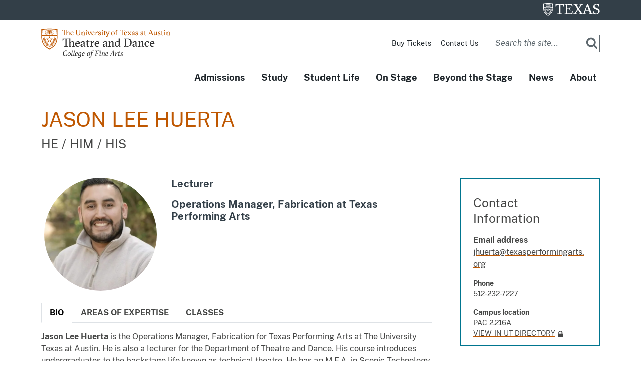

--- FILE ---
content_type: text/html; charset=UTF-8
request_url: https://theatredance.utexas.edu/faculty/huerta-jason-lee
body_size: 29072
content:
<!DOCTYPE html>
<html lang="en" dir="ltr" prefix="og: https://ogp.me/ns#">
  <head>
    <meta charset="utf-8" />
<meta name="description" content="Lecturer,Operations Manager, Fabrication at Texas Performing Arts" />
<meta name="geo.region" content="US-TX" />
<meta name="geo.position" content="30.2856428, -97.736758" />
<meta name="icbm" content="30.2856428, -97.736758" />
<link rel="canonical" href="https://theatredance.utexas.edu/faculty/huerta-jason-lee" />
<link rel="image_src" href="https://theatredance.utexas.edu/sites/default/files/styles/utexas_image_style_500w_500h/public/2023-09/jason_huerta.jpg.webp?itok=xivtyDuu" />
<meta property="og:site_name" content="Department of Theatre and Dance - The University of Texas at Austin" />
<meta property="og:type" content="profile" />
<meta property="og:url" content="https://theatredance.utexas.edu/faculty/huerta-jason-lee" />
<meta property="og:title" content="Jason Lee Huerta" />
<meta property="og:description" content="Lecturer,Operations Manager, Fabrication at Texas Performing Arts" />
<meta property="og:image" content="https://theatredance.utexas.edu/sites/default/files/styles/utexas_image_style_500w_500h/public/2023-09/jason_huerta.jpg.webp?itok=xivtyDuu" />
<meta property="og:image:type" content="image/jpeg" />
<meta property="og:updated_time" content="2023-09-13T11:40:49-05:00" />
<meta property="og:image:alt" content="Headshot for lecturer and Texas Performing Arts&#039; Operations Manager, Fabrication Jason Lee Huerta" />
<meta property="place:location:longitude" content="-97.736758" />
<meta property="place:location:latitude" content="30.2856428" />
<meta property="og:street_address" content="300 East 23rd Street" />
<meta property="og:locality" content="Austin" />
<meta property="og:region" content="TX" />
<meta property="og:postal_code" content="78712" />
<meta property="og:country_name" content="USA" />
<meta property="og:phone_number" content="5124715793" />
<meta property="og:locale" content="en_US" />
<meta property="profile:first_name" content="Jason Lee" />
<meta property="profile:last_name" content="Huerta" />
<meta name="twitter:card" content="summary" />
<meta name="twitter:site" content="@uttad" />
<meta name="twitter:title" content="Jason Lee Huerta" />
<meta name="twitter:site:id" content="33914190" />
<meta name="Generator" content="Drupal 10 (https://www.drupal.org)" />
<meta name="MobileOptimized" content="width" />
<meta name="HandheldFriendly" content="true" />
<meta name="viewport" content="width=device-width, initial-scale=1.0" />
<meta name="utexas-utdk-version" content="3" />
<link rel="manifest" href="/site.webmanifest" />
<link rel="apple-touch-icon" sizes="180x180" href="/apple-touch-icon.png" />
<link rel="icon" sizes="16x16" href="/favicon.ico" />
<link rel="icon" sizes="32x32" href="/favicon-32x32.png" />
<link rel="icon" sizes="48x48" href="/favicon-48x48.png" />
<link rel="icon" sizes="150x150" href="/mstile-150x150.png" />
<link rel="icon" sizes="192x192" href="/android-chrome-192x192.png" />
<link rel="icon" sizes="512x512" href="/android-chrome-512x512.png" />
<link rel="mask-icon" sizes="400x400" href="/safari-pinned-tab.svg" color="#bf5700" />
<link rel="icon" href="/favicon.ico" type="image/vnd.microsoft.icon" />
<script>window.a2a_config=window.a2a_config||{};a2a_config.callbacks=[];a2a_config.overlays=[];a2a_config.templates={};a2a_config.icon_color = "#bf5700";</script>
<style>.block-addtoany h2.ut-headline { font-size: 1.5rem; float: left; margin-right: .5em; }
a.a2a_button_facebook { padding: 10px 8px 0px 8px !important; }
a.a2a_button_instagram { padding: 10px 8px 0px 8px !important; }
a.a2a_button_email { padding: 10px 8px 0px 8px !important; }
a.a2a_dd { padding: 10px 8px 0px 8px !important; }
a.a2a_i, a.a2a_i:visited, .a2a_menu, .a2a_full_footer a, a2a_full_footer a:visited { color: #454645 !important; }</style>

    <title>Jason Lee Huerta | Department of Theatre and Dance - The University of Texas at Austin</title>
    <link rel="stylesheet" media="all" href="/sites/default/files/css/css_ykqDymCVY6Djgs6rSX4kGoCVsEn68ev7kDSplVA-QLI.css?delta=0&amp;language=en&amp;theme=cofatad&amp;include=[base64]" />
<link rel="stylesheet" media="all" href="/sites/default/files/css/css_TucRP3-6sNy9UW5CZbreFP0Uq3N2UNbXjha-_WX7RoM.css?delta=1&amp;language=en&amp;theme=cofatad&amp;include=[base64]" />

    <script type="application/json" data-drupal-selector="drupal-settings-json">{"path":{"baseUrl":"\/","pathPrefix":"","currentPath":"node\/1251","currentPathIsAdmin":false,"isFront":false,"currentLanguage":"en"},"pluralDelimiter":"\u0003","suppressDeprecationErrors":true,"gtag":{"tagId":"","consentMode":false,"otherIds":[],"events":[],"additionalConfigInfo":[]},"ajaxPageState":{"libraries":"[base64]","theme":"cofatad","theme_token":null},"ajaxTrustedUrl":{"\/search\/google":true},"gtm":{"tagId":null,"settings":{"data_layer":"dataLayer","include_classes":false,"allowlist_classes":"","blocklist_classes":"","include_environment":false,"environment_id":"","environment_token":""},"tagIds":["GTM-59GGV3"]},"googlePSE":{"language":"en","displayWatermark":0},"user":{"uid":0,"permissionsHash":"04573d46dfcb40a14dddc939e8524bfc9635854eedcfa4714939655111a2b7f0"}}</script>
<script src="/sites/default/files/js/js_xG8Sxrn3J8vx8pHbX1uPGzuV_TTtdg_Zeqs9jdMiPeU.js?scope=header&amp;delta=0&amp;language=en&amp;theme=cofatad&amp;include=eJxdiUsOwyAQQy9EMquepUtkPqFJCVMNgxRu30gJi3ZjPz8jBGWUTrhhXoSLmoVFu4WXWClldsgmMaccra-RLjzpCY2yQ97jVSRKZ_zvGRuOX7mbpvFAJTTlCcW_WOpwjlmrCj6PaRvSZnRuWulq69qaQxTb1i8Dz02O"></script>
<script src="/modules/contrib/google_tag/js/gtag.js?t8i384"></script>
<script src="/modules/contrib/google_tag/js/gtm.js?t8i384"></script>

  </head>
  <body>
    <noscript><iframe src="https://www.googletagmanager.com/ns.html?id=GTM-59GGV3"
                  height="0" width="0" style="display:none;visibility:hidden"></iframe></noscript>

        <svg aria-hidden="true" style="position: absolute; width: 0; height: 0; overflow: hidden;" version="1.1" xmlns="http://www.w3.org/2000/svg" xmlns:xlink="http://www.w3.org/1999/xlink">
<defs>
<symbol id="ut-retweet" viewBox="0 0 30 28">
<title>retweet icon</title>
<path d="M20 23.5c0 0.266-0.234 0.5-0.5 0.5h-15c-0.578 0-0.5-0.609-0.5-1v-9h-3c-0.547 0-1-0.453-1-1 0-0.234 0.078-0.469 0.234-0.641l5-6c0.187-0.219 0.469-0.344 0.766-0.344s0.578 0.125 0.766 0.344l5 6c0.156 0.172 0.234 0.406 0.234 0.641 0 0.547-0.453 1-1 1h-3v6h9c0.141 0 0.297 0.063 0.391 0.172l2.5 3c0.063 0.094 0.109 0.219 0.109 0.328zM30 17c0 0.234-0.078 0.469-0.234 0.641l-5 6c-0.187 0.219-0.469 0.359-0.766 0.359s-0.578-0.141-0.766-0.359l-5-6c-0.156-0.172-0.234-0.406-0.234-0.641 0-0.547 0.453-1 1-1h3v-6h-9c-0.141 0-0.297-0.063-0.391-0.187l-2.5-3c-0.063-0.078-0.109-0.203-0.109-0.313 0-0.266 0.234-0.5 0.5-0.5h15c0.578 0 0.5 0.609 0.5 1v9h3c0.547 0 1 0.453 1 1z"></path>
</symbol>
<symbol id="ut-bullhorn" viewBox="0 0 28 28">
<title>bullhorn icon</title>
<path d="M26 10c1.109 0 2 0.891 2 2s-0.891 2-2 2v6c0 1.094-0.906 2-2 2-2.781-2.312-7.266-5.484-12.688-5.938-1.859 0.625-2.5 2.797-1.281 4.047-1.094 1.797 0.313 3.063 1.969 4.359-0.969 1.906-5 1.937-6.438 0.609-0.906-2.781-2.25-5.563-1.156-9.078h-1.906c-1.375 0-2.5-1.125-2.5-2.5v-3c0-1.375 1.125-2.5 2.5-2.5h7.5c6 0 11-3.5 14-6 1.094 0 2 0.906 2 2v6zM24 19.437v-14.906c-4.078 3.125-8.031 4.922-12 5.359v4.219c3.969 0.438 7.922 2.203 12 5.328z"></path>
</symbol>
<symbol id="ut-reply" viewBox="0 0 28 28">
<title>reply icon</title>
<path d="M28 17.5c0 2.188-1.094 5.047-1.984 7.047-0.172 0.359-0.344 0.859-0.578 1.188-0.109 0.156-0.219 0.266-0.438 0.266-0.313 0-0.5-0.25-0.5-0.547 0-0.25 0.063-0.531 0.078-0.781 0.047-0.641 0.078-1.281 0.078-1.922 0-7.453-4.422-8.75-11.156-8.75h-3.5v4c0 0.547-0.453 1-1 1-0.266 0-0.516-0.109-0.703-0.297l-8-8c-0.187-0.187-0.297-0.438-0.297-0.703s0.109-0.516 0.297-0.703l8-8c0.187-0.187 0.438-0.297 0.703-0.297 0.547 0 1 0.453 1 1v4h3.5c5.125 0 11.5 0.906 13.672 6.297 0.656 1.656 0.828 3.453 0.828 5.203z"></path>
</symbol>
<symbol id="ut-info" viewBox="0 0 10 28">
<title>info icon</title>
<path d="M10 21v2c0 0.547-0.453 1-1 1h-8c-0.547 0-1-0.453-1-1v-2c0-0.547 0.453-1 1-1h1v-6h-1c-0.547 0-1-0.453-1-1v-2c0-0.547 0.453-1 1-1h6c0.547 0 1 0.453 1 1v9h1c0.547 0 1 0.453 1 1zM8 3v3c0 0.547-0.453 1-1 1h-4c-0.547 0-1-0.453-1-1v-3c0-0.547 0.453-1 1-1h4c0.547 0 1 0.453 1 1z"></path>
</symbol>
<symbol id="ut-flickr" viewBox="0 0 24 28">
<title>flickr icon</title>
<path d="M19.5 2c2.484 0 4.5 2.016 4.5 4.5v15c0 2.484-2.016 4.5-4.5 4.5h-15c-2.484 0-4.5-2.016-4.5-4.5v-15c0-2.484 2.016-4.5 4.5-4.5h15zM10.906 14c0-1.828-1.484-3.313-3.313-3.313s-3.313 1.484-3.313 3.313 1.484 3.313 3.313 3.313 3.313-1.484 3.313-3.313zM19.719 14c0-1.828-1.484-3.313-3.313-3.313s-3.313 1.484-3.313 3.313 1.484 3.313 3.313 3.313 3.313-1.484 3.313-3.313z"></path>
</symbol>
<symbol id="ut-tumblr" viewBox="0 0 17 28">
<title>tumblr icon</title>
<path d="M14.75 20.766l1.25 3.703c-0.469 0.703-2.594 1.5-4.5 1.531-5.672 0.094-7.812-4.031-7.812-6.937v-8.5h-2.625v-3.359c3.938-1.422 4.891-4.984 5.109-7.016 0.016-0.125 0.125-0.187 0.187-0.187h3.813v6.625h5.203v3.937h-5.219v8.094c0 1.094 0.406 2.609 2.5 2.562 0.688-0.016 1.609-0.219 2.094-0.453z"></path>
</symbol>
<symbol id="ut-vimeo" viewBox="0 0 28 28">
<title>vimeo icon</title>
<path d="M26.703 8.094c-0.109 2.469-1.844 5.859-5.187 10.172-3.469 4.484-6.375 6.734-8.781 6.734-1.484 0-2.734-1.375-3.75-4.109-0.688-2.5-1.375-5.016-2.063-7.531-0.75-2.734-1.578-4.094-2.453-4.094-0.187 0-0.844 0.391-1.984 1.188l-1.203-1.531c1.25-1.109 2.484-2.234 3.719-3.313 1.656-1.469 2.922-2.203 3.766-2.281 1.984-0.187 3.187 1.156 3.656 4.047 0.484 3.125 0.844 5.078 1.031 5.828 0.578 2.594 1.188 3.891 1.875 3.891 0.531 0 1.328-0.828 2.406-2.516 1.062-1.687 1.625-2.969 1.703-3.844 0.141-1.453-0.422-2.172-1.703-2.172-0.609 0-1.234 0.141-1.891 0.406 1.25-4.094 3.641-6.078 7.172-5.969 2.609 0.078 3.844 1.781 3.687 5.094z"></path>
</symbol>
<symbol id="ut-reddit" viewBox="0 0 28 28">
<title>reddit icon</title>
<path d="M28 13.219c0 1.219-0.688 2.266-1.703 2.781 0.125 0.484 0.187 0.984 0.187 1.5 0 4.937-5.578 8.937-12.453 8.937-6.859 0-12.437-4-12.437-8.937 0-0.5 0.063-1 0.172-1.469-1.047-0.516-1.766-1.578-1.766-2.812 0-1.719 1.391-3.109 3.109-3.109 0.891 0 1.687 0.375 2.266 0.984 2.109-1.469 4.922-2.422 8.047-2.531l1.813-8.141c0.063-0.281 0.359-0.469 0.641-0.406l5.766 1.266c0.375-0.75 1.172-1.281 2.078-1.281 1.297 0 2.344 1.047 2.344 2.328 0 1.297-1.047 2.344-2.344 2.344-1.281 0-2.328-1.047-2.328-2.328l-5.219-1.156-1.625 7.375c3.141 0.094 5.984 1.031 8.109 2.5 0.562-0.594 1.359-0.953 2.234-0.953 1.719 0 3.109 1.391 3.109 3.109zM6.531 16.328c0 1.297 1.047 2.344 2.328 2.344 1.297 0 2.344-1.047 2.344-2.344 0-1.281-1.047-2.328-2.344-2.328-1.281 0-2.328 1.047-2.328 2.328zM19.187 21.875c0.234-0.234 0.234-0.578 0-0.812-0.219-0.219-0.578-0.219-0.797 0-0.938 0.953-2.953 1.281-4.391 1.281s-3.453-0.328-4.391-1.281c-0.219-0.219-0.578-0.219-0.797 0-0.234 0.219-0.234 0.578 0 0.812 1.484 1.484 4.344 1.594 5.187 1.594s3.703-0.109 5.187-1.594zM19.141 18.672c1.281 0 2.328-1.047 2.328-2.344 0-1.281-1.047-2.328-2.328-2.328-1.297 0-2.344 1.047-2.344 2.328 0 1.297 1.047 2.344 2.344 2.344z"></path>
</symbol>
<symbol id="ut-podcast" viewBox="0 0 24 28">
<title>podcast icon</title>
<path d="M15.531 18.625c0 1.031-0.109 2.063-0.266 3.078-0.234 1.625-0.469 3.297-0.859 4.891-0.281 1.141-1.344 1.406-2.375 1.406s-2.094-0.266-2.375-1.406c-0.391-1.594-0.625-3.266-0.859-4.891-0.156-1.016-0.266-2.047-0.266-3.078 0-2.109 1.703-2.625 3.5-2.625s3.5 0.516 3.5 2.625zM24 12c0 5.063-3.125 9.391-7.562 11.156-0.172 0.063-0.359-0.094-0.328-0.281 0.047-0.328 0.094-0.672 0.156-1.031 0.031-0.25 0.063-0.5 0.094-0.734 0.016-0.094 0.063-0.156 0.141-0.187 3.25-1.656 5.5-5.031 5.5-8.922 0-5.703-4.781-10.297-10.547-9.984-5.281 0.281-9.484 4.781-9.453 10.063 0.031 3.891 2.297 7.25 5.563 8.875 0.078 0.031 0.125 0.109 0.141 0.187 0.031 0.219 0.063 0.453 0.094 0.703 0.063 0.375 0.109 0.719 0.172 1.062 0.031 0.187-0.172 0.344-0.344 0.266-4.641-1.813-7.875-6.438-7.609-11.766 0.297-6.047 5.172-11 11.219-11.375 6.969-0.438 12.766 5.094 12.766 11.969zM15.531 11.5c0 1.937-1.563 3.5-3.5 3.5s-3.5-1.563-3.5-3.5 1.563-3.5 3.5-3.5 3.5 1.563 3.5 3.5zM20.031 12c0 2.578-1.234 4.891-3.125 6.344-0.156 0.125-0.375 0.016-0.406-0.187-0.047-0.438-0.172-0.953-0.453-1.437-0.063-0.094-0.047-0.219 0.047-0.313 1.188-1.094 1.937-2.656 1.937-4.406 0-3.531-3.078-6.359-6.687-5.969-2.766 0.313-5.016 2.594-5.281 5.375-0.203 1.969 0.578 3.781 1.906 5 0.094 0.094 0.109 0.219 0.047 0.313-0.281 0.484-0.406 1-0.453 1.453-0.031 0.187-0.25 0.297-0.406 0.172-1.937-1.5-3.172-3.859-3.125-6.516 0.094-4.156 3.469-7.625 7.609-7.812 4.594-0.219 8.391 3.437 8.391 7.984z"></path>
</symbol>
<symbol id="ut-angle-down" viewBox="0 0 18 28">
<title>angle-down icon</title>
<path d="M16.797 11.5c0 0.125-0.063 0.266-0.156 0.359l-7.281 7.281c-0.094 0.094-0.234 0.156-0.359 0.156s-0.266-0.063-0.359-0.156l-7.281-7.281c-0.094-0.094-0.156-0.234-0.156-0.359s0.063-0.266 0.156-0.359l0.781-0.781c0.094-0.094 0.219-0.156 0.359-0.156 0.125 0 0.266 0.063 0.359 0.156l6.141 6.141 6.141-6.141c0.094-0.094 0.234-0.156 0.359-0.156s0.266 0.063 0.359 0.156l0.781 0.781c0.094 0.094 0.156 0.234 0.156 0.359z"></path>
</symbol>
<symbol id="ut-angle-left" viewBox="0 0 11 28">
<title>angle-left icon</title>
<path d="M9.797 8.5c0 0.125-0.063 0.266-0.156 0.359l-6.141 6.141 6.141 6.141c0.094 0.094 0.156 0.234 0.156 0.359s-0.063 0.266-0.156 0.359l-0.781 0.781c-0.094 0.094-0.234 0.156-0.359 0.156s-0.266-0.063-0.359-0.156l-7.281-7.281c-0.094-0.094-0.156-0.234-0.156-0.359s0.063-0.266 0.156-0.359l7.281-7.281c0.094-0.094 0.234-0.156 0.359-0.156s0.266 0.063 0.359 0.156l0.781 0.781c0.094 0.094 0.156 0.219 0.156 0.359z"></path>
</symbol>
<symbol id="ut-angle-right" viewBox="0 0 9 28">
<title>angle-right icon</title>
<path d="M9.297 15c0 0.125-0.063 0.266-0.156 0.359l-7.281 7.281c-0.094 0.094-0.234 0.156-0.359 0.156s-0.266-0.063-0.359-0.156l-0.781-0.781c-0.094-0.094-0.156-0.219-0.156-0.359 0-0.125 0.063-0.266 0.156-0.359l6.141-6.141-6.141-6.141c-0.094-0.094-0.156-0.234-0.156-0.359s0.063-0.266 0.156-0.359l0.781-0.781c0.094-0.094 0.234-0.156 0.359-0.156s0.266 0.063 0.359 0.156l7.281 7.281c0.094 0.094 0.156 0.234 0.156 0.359z"></path>
</symbol>
<symbol id="ut-angle-up" viewBox="0 0 18 28">
<title>angle-up icon</title>
<path d="M16.797 18.5c0 0.125-0.063 0.266-0.156 0.359l-0.781 0.781c-0.094 0.094-0.219 0.156-0.359 0.156-0.125 0-0.266-0.063-0.359-0.156l-6.141-6.141-6.141 6.141c-0.094 0.094-0.234 0.156-0.359 0.156s-0.266-0.063-0.359-0.156l-0.781-0.781c-0.094-0.094-0.156-0.234-0.156-0.359s0.063-0.266 0.156-0.359l7.281-7.281c0.094-0.094 0.234-0.156 0.359-0.156s0.266 0.063 0.359 0.156l7.281 7.281c0.094 0.094 0.156 0.234 0.156 0.359z"></path>
</symbol>
<symbol id="ut-ban" viewBox="0 0 24 28">
<title>ban icon</title>
<path d="M20.5 13.953c0-1.703-0.5-3.281-1.359-4.609l-11.781 11.766c1.344 0.875 2.938 1.391 4.641 1.391 4.688 0 8.5-3.828 8.5-8.547zM4.891 18.625l11.797-11.781c-1.344-0.906-2.953-1.422-4.688-1.422-4.688 0-8.5 3.828-8.5 8.531 0 1.734 0.516 3.328 1.391 4.672zM24 13.953c0 6.656-5.375 12.047-12 12.047s-12-5.391-12-12.047c0-6.641 5.375-12.031 12-12.031s12 5.391 12 12.031z"></path>
</symbol>
<symbol id="ut-hamburger" viewBox="0 0 24 28">
<title>hamburger icon</title>
<path d="M24 21v2c0 0.547-0.453 1-1 1h-22c-0.547 0-1-0.453-1-1v-2c0-0.547 0.453-1 1-1h22c0.547 0 1 0.453 1 1zM24 13v2c0 0.547-0.453 1-1 1h-22c-0.547 0-1-0.453-1-1v-2c0-0.547 0.453-1 1-1h22c0.547 0 1 0.453 1 1zM24 5v2c0 0.547-0.453 1-1 1h-22c-0.547 0-1-0.453-1-1v-2c0-0.547 0.453-1 1-1h22c0.547 0 1 0.453 1 1z"></path>
</symbol>
<symbol id="ut-book" viewBox="0 0 26 28">
<title>book icon</title>
<path d="M25.609 7.469c0.391 0.562 0.5 1.297 0.281 2.016l-4.297 14.156c-0.391 1.328-1.766 2.359-3.109 2.359h-14.422c-1.594 0-3.297-1.266-3.875-2.891-0.25-0.703-0.25-1.391-0.031-1.984 0.031-0.313 0.094-0.625 0.109-1 0.016-0.25-0.125-0.453-0.094-0.641 0.063-0.375 0.391-0.641 0.641-1.062 0.469-0.781 1-2.047 1.172-2.859 0.078-0.297-0.078-0.641 0-0.906 0.078-0.297 0.375-0.516 0.531-0.797 0.422-0.719 0.969-2.109 1.047-2.844 0.031-0.328-0.125-0.688-0.031-0.938 0.109-0.359 0.453-0.516 0.688-0.828 0.375-0.516 1-2 1.094-2.828 0.031-0.266-0.125-0.531-0.078-0.812 0.063-0.297 0.438-0.609 0.688-0.969 0.656-0.969 0.781-3.109 2.766-2.547l-0.016 0.047c0.266-0.063 0.531-0.141 0.797-0.141h11.891c0.734 0 1.391 0.328 1.781 0.875 0.406 0.562 0.5 1.297 0.281 2.031l-4.281 14.156c-0.734 2.406-1.141 2.938-3.125 2.938h-13.578c-0.203 0-0.453 0.047-0.594 0.234-0.125 0.187-0.141 0.328-0.016 0.672 0.313 0.906 1.391 1.094 2.25 1.094h14.422c0.578 0 1.25-0.328 1.422-0.891l4.688-15.422c0.094-0.297 0.094-0.609 0.078-0.891 0.359 0.141 0.688 0.359 0.922 0.672zM8.984 7.5c-0.094 0.281 0.063 0.5 0.344 0.5h9.5c0.266 0 0.562-0.219 0.656-0.5l0.328-1c0.094-0.281-0.063-0.5-0.344-0.5h-9.5c-0.266 0-0.562 0.219-0.656 0.5zM7.688 11.5c-0.094 0.281 0.063 0.5 0.344 0.5h9.5c0.266 0 0.562-0.219 0.656-0.5l0.328-1c0.094-0.281-0.063-0.5-0.344-0.5h-9.5c-0.266 0-0.562 0.219-0.656 0.5z"></path>
</symbol>
<symbol id="ut-bookmark" viewBox="0 0 20 28">
<title>bookmark icon</title>
<path d="M18.188 2c0.234 0 0.469 0.047 0.688 0.141 0.688 0.266 1.125 0.906 1.125 1.609v20.141c0 0.703-0.438 1.344-1.125 1.609-0.219 0.094-0.453 0.125-0.688 0.125-0.484 0-0.938-0.172-1.297-0.5l-6.891-6.625-6.891 6.625c-0.359 0.328-0.812 0.516-1.297 0.516-0.234 0-0.469-0.047-0.688-0.141-0.688-0.266-1.125-0.906-1.125-1.609v-20.141c0-0.703 0.438-1.344 1.125-1.609 0.219-0.094 0.453-0.141 0.688-0.141h16.375z"></path>
</symbol>
<symbol id="ut-bug" viewBox="0 0 26 28">
<title>bug icon</title>
<path d="M25.5 15c0 0.547-0.453 1-1 1h-3.5c0 1.953-0.422 3.422-1.047 4.531l3.25 3.266c0.391 0.391 0.391 1.016 0 1.406-0.187 0.203-0.453 0.297-0.703 0.297s-0.516-0.094-0.703-0.297l-3.094-3.078s-2.047 1.875-4.703 1.875v-14h-2v14c-2.828 0-4.891-2.063-4.891-2.063l-2.859 3.234c-0.203 0.219-0.469 0.328-0.75 0.328-0.234 0-0.469-0.078-0.672-0.25-0.406-0.375-0.438-1-0.078-1.422l3.156-3.547c-0.547-1.078-0.906-2.469-0.906-4.281h-3.5c-0.547 0-1-0.453-1-1s0.453-1 1-1h3.5v-4.594l-2.703-2.703c-0.391-0.391-0.391-1.016 0-1.406s1.016-0.391 1.406 0l2.703 2.703h13.188l2.703-2.703c0.391-0.391 1.016-0.391 1.406 0s0.391 1.016 0 1.406l-2.703 2.703v4.594h3.5c0.547 0 1 0.453 1 1zM18 6h-10c0-2.766 2.234-5 5-5s5 2.234 5 5z"></path>
</symbol>
<symbol id="ut-caret-down" viewBox="0 0 16 28">
<title>caret-down icon</title>
<path d="M16 11c0 0.266-0.109 0.516-0.297 0.703l-7 7c-0.187 0.187-0.438 0.297-0.703 0.297s-0.516-0.109-0.703-0.297l-7-7c-0.187-0.187-0.297-0.438-0.297-0.703 0-0.547 0.453-1 1-1h14c0.547 0 1 0.453 1 1z"></path>
</symbol>
<symbol id="ut-caret-left" viewBox="0 0 11 28">
<title>caret-left icon</title>
<path d="M10 7v14c0 0.547-0.453 1-1 1-0.266 0-0.516-0.109-0.703-0.297l-7-7c-0.187-0.187-0.297-0.438-0.297-0.703s0.109-0.516 0.297-0.703l7-7c0.187-0.187 0.438-0.297 0.703-0.297 0.547 0 1 0.453 1 1z"></path>
</symbol>
<symbol id="ut-caret-right" viewBox="0 0 9 28">
<title>caret-right icon</title>
<path d="M9 14c0 0.266-0.109 0.516-0.297 0.703l-7 7c-0.187 0.187-0.438 0.297-0.703 0.297-0.547 0-1-0.453-1-1v-14c0-0.547 0.453-1 1-1 0.266 0 0.516 0.109 0.703 0.297l7 7c0.187 0.187 0.297 0.438 0.297 0.703z"></path>
</symbol>
<symbol id="ut-caret-up" viewBox="0 0 16 28">
<title>caret-up icon</title>
<path d="M16 19c0 0.547-0.453 1-1 1h-14c-0.547 0-1-0.453-1-1 0-0.266 0.109-0.516 0.297-0.703l7-7c0.187-0.187 0.438-0.297 0.703-0.297s0.516 0.109 0.703 0.297l7 7c0.187 0.187 0.297 0.438 0.297 0.703z"></path>
</symbol>
<symbol id="ut-chain" viewBox="0 0 26 28">
<title>chain icon</title>
<path d="M22.75 19c0-0.406-0.156-0.781-0.438-1.062l-3.25-3.25c-0.281-0.281-0.672-0.438-1.062-0.438-0.453 0-0.812 0.172-1.125 0.5 0.516 0.516 1.125 0.953 1.125 1.75 0 0.828-0.672 1.5-1.5 1.5-0.797 0-1.234-0.609-1.75-1.125-0.328 0.313-0.516 0.672-0.516 1.141 0 0.391 0.156 0.781 0.438 1.062l3.219 3.234c0.281 0.281 0.672 0.422 1.062 0.422s0.781-0.141 1.062-0.406l2.297-2.281c0.281-0.281 0.438-0.656 0.438-1.047zM11.766 7.984c0-0.391-0.156-0.781-0.438-1.062l-3.219-3.234c-0.281-0.281-0.672-0.438-1.062-0.438s-0.781 0.156-1.062 0.422l-2.297 2.281c-0.281 0.281-0.438 0.656-0.438 1.047 0 0.406 0.156 0.781 0.438 1.062l3.25 3.25c0.281 0.281 0.672 0.422 1.062 0.422 0.453 0 0.812-0.156 1.125-0.484-0.516-0.516-1.125-0.953-1.125-1.75 0-0.828 0.672-1.5 1.5-1.5 0.797 0 1.234 0.609 1.75 1.125 0.328-0.313 0.516-0.672 0.516-1.141zM25.75 19c0 1.188-0.484 2.344-1.328 3.172l-2.297 2.281c-0.844 0.844-1.984 1.297-3.172 1.297-1.203 0-2.344-0.469-3.187-1.328l-3.219-3.234c-0.844-0.844-1.297-1.984-1.297-3.172 0-1.234 0.5-2.406 1.375-3.266l-1.375-1.375c-0.859 0.875-2.016 1.375-3.25 1.375-1.188 0-2.344-0.469-3.187-1.313l-3.25-3.25c-0.859-0.859-1.313-1.984-1.313-3.187 0-1.188 0.484-2.344 1.328-3.172l2.297-2.281c0.844-0.844 1.984-1.297 3.172-1.297 1.203 0 2.344 0.469 3.187 1.328l3.219 3.234c0.844 0.844 1.297 1.984 1.297 3.172 0 1.234-0.5 2.406-1.375 3.266l1.375 1.375c0.859-0.875 2.016-1.375 3.25-1.375 1.188 0 2.344 0.469 3.187 1.313l3.25 3.25c0.859 0.859 1.313 1.984 1.313 3.187z"></path>
</symbol>
<symbol id="ut-check" viewBox="0 0 28 28">
<title>check icon</title>
<path d="M26.109 8.844c0 0.391-0.156 0.781-0.438 1.062l-13.438 13.438c-0.281 0.281-0.672 0.438-1.062 0.438s-0.781-0.156-1.062-0.438l-7.781-7.781c-0.281-0.281-0.438-0.672-0.438-1.062s0.156-0.781 0.438-1.062l2.125-2.125c0.281-0.281 0.672-0.438 1.062-0.438s0.781 0.156 1.062 0.438l4.594 4.609 10.25-10.266c0.281-0.281 0.672-0.438 1.062-0.438s0.781 0.156 1.062 0.438l2.125 2.125c0.281 0.281 0.438 0.672 0.438 1.062z"></path>
</symbol>
<symbol id="ut-check-circle" viewBox="0 0 24 28">
<title>check-circle icon</title>
<path d="M20.062 11.469c0-0.266-0.094-0.531-0.281-0.719l-1.422-1.406c-0.187-0.187-0.438-0.297-0.703-0.297s-0.516 0.109-0.703 0.297l-6.375 6.359-3.531-3.531c-0.187-0.187-0.438-0.297-0.703-0.297s-0.516 0.109-0.703 0.297l-1.422 1.406c-0.187 0.187-0.281 0.453-0.281 0.719s0.094 0.516 0.281 0.703l5.656 5.656c0.187 0.187 0.453 0.297 0.703 0.297 0.266 0 0.531-0.109 0.719-0.297l8.484-8.484c0.187-0.187 0.281-0.438 0.281-0.703zM24 14c0 6.625-5.375 12-12 12s-12-5.375-12-12 5.375-12 12-12 12 5.375 12 12z"></path>
</symbol>
<symbol id="ut-chevron-down" viewBox="0 0 28 28">
<title>chevron-down icon</title>
<path d="M26.297 12.625l-11.594 11.578c-0.391 0.391-1.016 0.391-1.406 0l-11.594-11.578c-0.391-0.391-0.391-1.031 0-1.422l2.594-2.578c0.391-0.391 1.016-0.391 1.406 0l8.297 8.297 8.297-8.297c0.391-0.391 1.016-0.391 1.406 0l2.594 2.578c0.391 0.391 0.391 1.031 0 1.422z"></path>
</symbol>
<symbol id="ut-chevron-left" viewBox="0 0 21 28">
<title>chevron-left icon</title>
<path d="M18.297 4.703l-8.297 8.297 8.297 8.297c0.391 0.391 0.391 1.016 0 1.406l-2.594 2.594c-0.391 0.391-1.016 0.391-1.406 0l-11.594-11.594c-0.391-0.391-0.391-1.016 0-1.406l11.594-11.594c0.391-0.391 1.016-0.391 1.406 0l2.594 2.594c0.391 0.391 0.391 1.016 0 1.406z"></path>
</symbol>
<symbol id="ut-chevron-right" viewBox="0 0 19 28">
<title>chevron-right icon</title>
<path d="M17.297 13.703l-11.594 11.594c-0.391 0.391-1.016 0.391-1.406 0l-2.594-2.594c-0.391-0.391-0.391-1.016 0-1.406l8.297-8.297-8.297-8.297c-0.391-0.391-0.391-1.016 0-1.406l2.594-2.594c0.391-0.391 1.016-0.391 1.406 0l11.594 11.594c0.391 0.391 0.391 1.016 0 1.406z"></path>
</symbol>
<symbol id="ut-chevron-up" viewBox="0 0 28 28">
<title>chevron-up icon</title>
<path d="M26.297 20.797l-2.594 2.578c-0.391 0.391-1.016 0.391-1.406 0l-8.297-8.297-8.297 8.297c-0.391 0.391-1.016 0.391-1.406 0l-2.594-2.578c-0.391-0.391-0.391-1.031 0-1.422l11.594-11.578c0.391-0.391 1.016-0.391 1.406 0l11.594 11.578c0.391 0.391 0.391 1.031 0 1.422z"></path>
</symbol>
<symbol id="ut-circle" viewBox="0 0 24 28">
<title>circle icon</title>
<path d="M24 14c0 6.625-5.375 12-12 12s-12-5.375-12-12 5.375-12 12-12 12 5.375 12 12z"></path>
</symbol>
<symbol id="ut-circle-o" viewBox="0 0 24 28">
<title>circle-o icon</title>
<path d="M12 5.5c-4.688 0-8.5 3.813-8.5 8.5s3.813 8.5 8.5 8.5 8.5-3.813 8.5-8.5-3.813-8.5-8.5-8.5zM24 14c0 6.625-5.375 12-12 12s-12-5.375-12-12 5.375-12 12-12v0c6.625 0 12 5.375 12 12z"></path>
</symbol>
<symbol id="ut-clone" viewBox="0 0 28 28">
<title>clone icon</title>
<path d="M26 25.5v-17c0-0.266-0.234-0.5-0.5-0.5h-17c-0.266 0-0.5 0.234-0.5 0.5v17c0 0.266 0.234 0.5 0.5 0.5h17c0.266 0 0.5-0.234 0.5-0.5zM28 8.5v17c0 1.375-1.125 2.5-2.5 2.5h-17c-1.375 0-2.5-1.125-2.5-2.5v-17c0-1.375 1.125-2.5 2.5-2.5h17c1.375 0 2.5 1.125 2.5 2.5zM22 2.5v2.5h-2v-2.5c0-0.266-0.234-0.5-0.5-0.5h-17c-0.266 0-0.5 0.234-0.5 0.5v17c0 0.266 0.234 0.5 0.5 0.5h2.5v2h-2.5c-1.375 0-2.5-1.125-2.5-2.5v-17c0-1.375 1.125-2.5 2.5-2.5h17c1.375 0 2.5 1.125 2.5 2.5z"></path>
</symbol>
<symbol id="ut-close" viewBox="0 0 22 28">
<title>close icon</title>
<path d="M20.281 20.656c0 0.391-0.156 0.781-0.438 1.062l-2.125 2.125c-0.281 0.281-0.672 0.438-1.062 0.438s-0.781-0.156-1.062-0.438l-4.594-4.594-4.594 4.594c-0.281 0.281-0.672 0.438-1.062 0.438s-0.781-0.156-1.062-0.438l-2.125-2.125c-0.281-0.281-0.438-0.672-0.438-1.062s0.156-0.781 0.438-1.062l4.594-4.594-4.594-4.594c-0.281-0.281-0.438-0.672-0.438-1.062s0.156-0.781 0.438-1.062l2.125-2.125c0.281-0.281 0.672-0.438 1.062-0.438s0.781 0.156 1.062 0.438l4.594 4.594 4.594-4.594c0.281-0.281 0.672-0.438 1.062-0.438s0.781 0.156 1.062 0.438l2.125 2.125c0.281 0.281 0.438 0.672 0.438 1.062s-0.156 0.781-0.438 1.062l-4.594 4.594 4.594 4.594c0.281 0.281 0.438 0.672 0.438 1.062z"></path>
</symbol>
<symbol id="ut-download-cloud" viewBox="0 0 30 28">
<title>download-cloud icon</title>
<path d="M20 14.5c0-0.281-0.219-0.5-0.5-0.5h-3.5v-5.5c0-0.266-0.234-0.5-0.5-0.5h-3c-0.266 0-0.5 0.234-0.5 0.5v5.5h-3.5c-0.281 0-0.5 0.234-0.5 0.5 0 0.125 0.047 0.266 0.141 0.359l5.5 5.5c0.094 0.094 0.219 0.141 0.359 0.141 0.125 0 0.266-0.047 0.359-0.141l5.484-5.484c0.094-0.109 0.156-0.234 0.156-0.375zM30 18c0 3.313-2.688 6-6 6h-17c-3.859 0-7-3.141-7-7 0-2.719 1.578-5.187 4.031-6.328-0.016-0.234-0.031-0.453-0.031-0.672 0-4.422 3.578-8 8-8 3.25 0 6.172 1.969 7.406 4.969 0.719-0.625 1.641-0.969 2.594-0.969 2.203 0 4 1.797 4 4 0 0.766-0.219 1.516-0.641 2.156 2.719 0.641 4.641 3.063 4.641 5.844z"></path>
</symbol>
<symbol id="ut-code" viewBox="0 0 30 28">
<title>code icon</title>
<path d="M9.641 21.859l-0.781 0.781c-0.203 0.203-0.516 0.203-0.719 0l-7.281-7.281c-0.203-0.203-0.203-0.516 0-0.719l7.281-7.281c0.203-0.203 0.516-0.203 0.719 0l0.781 0.781c0.203 0.203 0.203 0.516 0 0.719l-6.141 6.141 6.141 6.141c0.203 0.203 0.203 0.516 0 0.719zM18.875 5.187l-5.828 20.172c-0.078 0.266-0.359 0.422-0.609 0.344l-0.969-0.266c-0.266-0.078-0.422-0.359-0.344-0.625l5.828-20.172c0.078-0.266 0.359-0.422 0.609-0.344l0.969 0.266c0.266 0.078 0.422 0.359 0.344 0.625zM29.141 15.359l-7.281 7.281c-0.203 0.203-0.516 0.203-0.719 0l-0.781-0.781c-0.203-0.203-0.203-0.516 0-0.719l6.141-6.141-6.141-6.141c-0.203-0.203-0.203-0.516 0-0.719l0.781-0.781c0.203-0.203 0.516-0.203 0.719 0l7.281 7.281c0.203 0.203 0.203 0.516 0 0.719z"></path>
</symbol>
<symbol id="ut-download" viewBox="0 0 26 28">
<title>download icon</title>
<path d="M20 21c0-0.547-0.453-1-1-1s-1 0.453-1 1 0.453 1 1 1 1-0.453 1-1zM24 21c0-0.547-0.453-1-1-1s-1 0.453-1 1 0.453 1 1 1 1-0.453 1-1zM26 17.5v5c0 0.828-0.672 1.5-1.5 1.5h-23c-0.828 0-1.5-0.672-1.5-1.5v-5c0-0.828 0.672-1.5 1.5-1.5h7.266l2.109 2.125c0.578 0.562 1.328 0.875 2.125 0.875s1.547-0.313 2.125-0.875l2.125-2.125h7.25c0.828 0 1.5 0.672 1.5 1.5zM20.922 8.609c0.156 0.375 0.078 0.812-0.219 1.094l-7 7c-0.187 0.203-0.453 0.297-0.703 0.297s-0.516-0.094-0.703-0.297l-7-7c-0.297-0.281-0.375-0.719-0.219-1.094 0.156-0.359 0.516-0.609 0.922-0.609h4v-7c0-0.547 0.453-1 1-1h4c0.547 0 1 0.453 1 1v7h4c0.406 0 0.766 0.25 0.922 0.609z"></path>
</symbol>
<symbol id="ut-ellipsis" viewBox="0 0 22 28">
<title>ellipsis icon</title>
<path d="M6 11.5v3c0 0.828-0.672 1.5-1.5 1.5h-3c-0.828 0-1.5-0.672-1.5-1.5v-3c0-0.828 0.672-1.5 1.5-1.5h3c0.828 0 1.5 0.672 1.5 1.5zM14 11.5v3c0 0.828-0.672 1.5-1.5 1.5h-3c-0.828 0-1.5-0.672-1.5-1.5v-3c0-0.828 0.672-1.5 1.5-1.5h3c0.828 0 1.5 0.672 1.5 1.5zM22 11.5v3c0 0.828-0.672 1.5-1.5 1.5h-3c-0.828 0-1.5-0.672-1.5-1.5v-3c0-0.828 0.672-1.5 1.5-1.5h3c0.828 0 1.5 0.672 1.5 1.5z"></path>
</symbol>
<symbol id="ut-envelope" viewBox="0 0 28 28">
<title>envelope icon</title>
<path d="M28 11.094v12.406c0 1.375-1.125 2.5-2.5 2.5h-23c-1.375 0-2.5-1.125-2.5-2.5v-12.406c0.469 0.516 1 0.969 1.578 1.359 2.594 1.766 5.219 3.531 7.766 5.391 1.313 0.969 2.938 2.156 4.641 2.156h0.031c1.703 0 3.328-1.188 4.641-2.156 2.547-1.844 5.172-3.625 7.781-5.391 0.562-0.391 1.094-0.844 1.563-1.359zM28 6.5c0 1.75-1.297 3.328-2.672 4.281-2.438 1.687-4.891 3.375-7.313 5.078-1.016 0.703-2.734 2.141-4 2.141h-0.031c-1.266 0-2.984-1.437-4-2.141-2.422-1.703-4.875-3.391-7.297-5.078-1.109-0.75-2.688-2.516-2.688-3.938 0-1.531 0.828-2.844 2.5-2.844h23c1.359 0 2.5 1.125 2.5 2.5z"></path>
</symbol>
<symbol id="ut-warning" viewBox="0 0 28 28">
<title>warning icon</title>
<path d="M16 21.484v-2.969c0-0.281-0.219-0.516-0.5-0.516h-3c-0.281 0-0.5 0.234-0.5 0.516v2.969c0 0.281 0.219 0.516 0.5 0.516h3c0.281 0 0.5-0.234 0.5-0.516zM15.969 15.641l0.281-7.172c0-0.094-0.047-0.219-0.156-0.297-0.094-0.078-0.234-0.172-0.375-0.172h-3.437c-0.141 0-0.281 0.094-0.375 0.172-0.109 0.078-0.156 0.234-0.156 0.328l0.266 7.141c0 0.203 0.234 0.359 0.531 0.359h2.891c0.281 0 0.516-0.156 0.531-0.359zM15.75 1.047l12 22c0.344 0.609 0.328 1.359-0.031 1.969s-1.016 0.984-1.719 0.984h-24c-0.703 0-1.359-0.375-1.719-0.984s-0.375-1.359-0.031-1.969l12-22c0.344-0.641 1.016-1.047 1.75-1.047s1.406 0.406 1.75 1.047z"></path>
</symbol>
<symbol id="ut-external-link" viewBox="0 0 28 28">
<title>external-link icon</title>
<path d="M22 14.5v5c0 2.484-2.016 4.5-4.5 4.5h-13c-2.484 0-4.5-2.016-4.5-4.5v-13c0-2.484 2.016-4.5 4.5-4.5h11c0.281 0 0.5 0.219 0.5 0.5v1c0 0.281-0.219 0.5-0.5 0.5h-11c-1.375 0-2.5 1.125-2.5 2.5v13c0 1.375 1.125 2.5 2.5 2.5h13c1.375 0 2.5-1.125 2.5-2.5v-5c0-0.281 0.219-0.5 0.5-0.5h1c0.281 0 0.5 0.219 0.5 0.5zM28 1v8c0 0.547-0.453 1-1 1-0.266 0-0.516-0.109-0.703-0.297l-2.75-2.75-10.187 10.187c-0.094 0.094-0.234 0.156-0.359 0.156s-0.266-0.063-0.359-0.156l-1.781-1.781c-0.094-0.094-0.156-0.234-0.156-0.359s0.063-0.266 0.156-0.359l10.187-10.187-2.75-2.75c-0.187-0.187-0.297-0.438-0.297-0.703 0-0.547 0.453-1 1-1h8c0.547 0 1 0.453 1 1z"></path>
</symbol>
<symbol id="ut-eye" viewBox="0 0 28 28">
<title>eye icon</title>
<path d="M26 15c-1.484-2.297-3.516-4.266-5.953-5.516 0.625 1.062 0.953 2.281 0.953 3.516 0 3.859-3.141 7-7 7s-7-3.141-7-7c0-1.234 0.328-2.453 0.953-3.516-2.438 1.25-4.469 3.219-5.953 5.516 2.672 4.125 6.984 7 12 7s9.328-2.875 12-7zM14.75 9c0-0.406-0.344-0.75-0.75-0.75-2.609 0-4.75 2.141-4.75 4.75 0 0.406 0.344 0.75 0.75 0.75s0.75-0.344 0.75-0.75c0-1.781 1.469-3.25 3.25-3.25 0.406 0 0.75-0.344 0.75-0.75zM28 15c0 0.391-0.125 0.75-0.313 1.078-2.875 4.734-8.141 7.922-13.687 7.922s-10.813-3.203-13.687-7.922c-0.187-0.328-0.313-0.688-0.313-1.078s0.125-0.75 0.313-1.078c2.875-4.719 8.141-7.922 13.687-7.922s10.813 3.203 13.687 7.922c0.187 0.328 0.313 0.688 0.313 1.078z"></path>
</symbol>
<symbol id="ut-eye-slash" viewBox="0 0 28 28">
<title>eye-slash icon</title>
<path d="M8.672 20.859l1.219-2.203c-1.813-1.313-2.891-3.422-2.891-5.656 0-1.234 0.328-2.453 0.953-3.516-2.438 1.25-4.469 3.219-5.953 5.516 1.625 2.516 3.922 4.625 6.672 5.859zM14.75 9c0-0.406-0.344-0.75-0.75-0.75-2.609 0-4.75 2.141-4.75 4.75 0 0.406 0.344 0.75 0.75 0.75s0.75-0.344 0.75-0.75c0-1.797 1.469-3.25 3.25-3.25 0.406 0 0.75-0.344 0.75-0.75zM20.422 6.016c0 0.031 0 0.109-0.016 0.141-3.297 5.891-6.563 11.813-9.859 17.703l-0.766 1.391c-0.094 0.156-0.266 0.25-0.438 0.25-0.281 0-1.766-0.906-2.094-1.094-0.156-0.094-0.25-0.25-0.25-0.438 0-0.25 0.531-1.094 0.688-1.359-3.031-1.375-5.578-3.719-7.375-6.531-0.203-0.313-0.313-0.688-0.313-1.078 0-0.375 0.109-0.766 0.313-1.078 3.094-4.75 7.922-7.922 13.687-7.922 0.938 0 1.891 0.094 2.812 0.266l0.844-1.516c0.094-0.156 0.25-0.25 0.438-0.25 0.281 0 1.75 0.906 2.078 1.094 0.156 0.094 0.25 0.25 0.25 0.422zM21 13c0 2.906-1.797 5.5-4.5 6.531l4.375-7.844c0.078 0.438 0.125 0.875 0.125 1.313zM28 15c0 0.406-0.109 0.734-0.313 1.078-0.484 0.797-1.094 1.563-1.703 2.266-3.063 3.516-7.281 5.656-11.984 5.656l1.156-2.063c4.547-0.391 8.406-3.156 10.844-6.937-1.156-1.797-2.641-3.375-4.406-4.594l0.984-1.75c1.937 1.297 3.891 3.25 5.109 5.266 0.203 0.344 0.313 0.672 0.313 1.078z"></path>
</symbol>
<symbol id="ut-facebook" viewBox="0 0 16 28">
<title>facebook icon</title>
<path d="M14.984 0.187v4.125h-2.453c-1.922 0-2.281 0.922-2.281 2.25v2.953h4.578l-0.609 4.625h-3.969v11.859h-4.781v-11.859h-3.984v-4.625h3.984v-3.406c0-3.953 2.422-6.109 5.953-6.109 1.687 0 3.141 0.125 3.563 0.187z"></path>
</symbol>
<symbol id="ut-github" viewBox="0 0 26 28">
<title>github icon</title>
<path d="M10 19c0 1.141-0.594 3-2 3s-2-1.859-2-3 0.594-3 2-3 2 1.859 2 3zM20 19c0 1.141-0.594 3-2 3s-2-1.859-2-3 0.594-3 2-3 2 1.859 2 3zM22.5 19c0-2.391-1.453-4.5-4-4.5-1.031 0-2.016 0.187-3.047 0.328-0.812 0.125-1.625 0.172-2.453 0.172s-1.641-0.047-2.453-0.172c-1.016-0.141-2.016-0.328-3.047-0.328-2.547 0-4 2.109-4 4.5 0 4.781 4.375 5.516 8.188 5.516h2.625c3.813 0 8.188-0.734 8.188-5.516zM26 16.25c0 1.734-0.172 3.578-0.953 5.172-2.063 4.172-7.734 4.578-11.797 4.578-4.125 0-10.141-0.359-12.281-4.578-0.797-1.578-0.969-3.437-0.969-5.172 0-2.281 0.625-4.438 2.125-6.188-0.281-0.859-0.422-1.766-0.422-2.656 0-1.172 0.266-2.344 0.797-3.406 2.469 0 4.047 1.078 5.922 2.547 1.578-0.375 3.203-0.547 4.828-0.547 1.469 0 2.953 0.156 4.375 0.5 1.859-1.453 3.437-2.5 5.875-2.5 0.531 1.062 0.797 2.234 0.797 3.406 0 0.891-0.141 1.781-0.422 2.625 1.5 1.766 2.125 3.938 2.125 6.219z"></path>
</symbol>
<symbol id="ut-google-plus" viewBox="0 0 36 28">
<title>google-plus icon</title>
<path d="M22.453 14.266c0 6.547-4.391 11.188-11 11.188-6.328 0-11.453-5.125-11.453-11.453s5.125-11.453 11.453-11.453c3.094 0 5.672 1.125 7.672 3l-3.109 2.984c-0.844-0.812-2.328-1.766-4.562-1.766-3.906 0-7.094 3.234-7.094 7.234s3.187 7.234 7.094 7.234c4.531 0 6.234-3.266 6.5-4.937h-6.5v-3.938h10.813c0.109 0.578 0.187 1.156 0.187 1.906zM36 12.359v3.281h-3.266v3.266h-3.281v-3.266h-3.266v-3.281h3.266v-3.266h3.281v3.266h3.266z"></path>
</symbol>
<symbol id="ut-heart" viewBox="0 0 28 28">
<title>heart icon</title>
<path d="M14 26c-0.25 0-0.5-0.094-0.688-0.281l-9.75-9.406c-0.125-0.109-3.563-3.25-3.563-7 0-4.578 2.797-7.313 7.469-7.313 2.734 0 5.297 2.156 6.531 3.375 1.234-1.219 3.797-3.375 6.531-3.375 4.672 0 7.469 2.734 7.469 7.313 0 3.75-3.437 6.891-3.578 7.031l-9.734 9.375c-0.187 0.187-0.438 0.281-0.688 0.281z"></path>
</symbol>
<symbol id="ut-heart-o" viewBox="0 0 28 28">
<title>heart-o icon</title>
<path d="M26 9.312c0-4.391-2.969-5.313-5.469-5.313-2.328 0-4.953 2.516-5.766 3.484-0.375 0.453-1.156 0.453-1.531 0-0.812-0.969-3.437-3.484-5.766-3.484-2.5 0-5.469 0.922-5.469 5.313 0 2.859 2.891 5.516 2.922 5.547l9.078 8.75 9.063-8.734c0.047-0.047 2.938-2.703 2.938-5.563zM28 9.312c0 3.75-3.437 6.891-3.578 7.031l-9.734 9.375c-0.187 0.187-0.438 0.281-0.688 0.281s-0.5-0.094-0.688-0.281l-9.75-9.406c-0.125-0.109-3.563-3.25-3.563-7 0-4.578 2.797-7.313 7.469-7.313 2.734 0 5.297 2.156 6.531 3.375 1.234-1.219 3.797-3.375 6.531-3.375 4.672 0 7.469 2.734 7.469 7.313z"></path>
</symbol>
<symbol id="ut-home" viewBox="0 0 26 28">
<title>home icon</title>
<path d="M22 15.5v7.5c0 0.547-0.453 1-1 1h-6v-6h-4v6h-6c-0.547 0-1-0.453-1-1v-7.5c0-0.031 0.016-0.063 0.016-0.094l8.984-7.406 8.984 7.406c0.016 0.031 0.016 0.063 0.016 0.094zM25.484 14.422l-0.969 1.156c-0.078 0.094-0.203 0.156-0.328 0.172h-0.047c-0.125 0-0.234-0.031-0.328-0.109l-10.813-9.016-10.813 9.016c-0.109 0.078-0.234 0.125-0.375 0.109-0.125-0.016-0.25-0.078-0.328-0.172l-0.969-1.156c-0.172-0.203-0.141-0.531 0.063-0.703l11.234-9.359c0.656-0.547 1.719-0.547 2.375 0l3.813 3.187v-3.047c0-0.281 0.219-0.5 0.5-0.5h3c0.281 0 0.5 0.219 0.5 0.5v6.375l3.422 2.844c0.203 0.172 0.234 0.5 0.063 0.703z"></path>
</symbol>
<symbol id="ut-info-circle" viewBox="0 0 24 28">
<title>info-circle icon</title>
<path d="M16 21.5v-2.5c0-0.281-0.219-0.5-0.5-0.5h-1.5v-8c0-0.281-0.219-0.5-0.5-0.5h-5c-0.281 0-0.5 0.219-0.5 0.5v2.5c0 0.281 0.219 0.5 0.5 0.5h1.5v5h-1.5c-0.281 0-0.5 0.219-0.5 0.5v2.5c0 0.281 0.219 0.5 0.5 0.5h7c0.281 0 0.5-0.219 0.5-0.5zM14 7.5v-2.5c0-0.281-0.219-0.5-0.5-0.5h-3c-0.281 0-0.5 0.219-0.5 0.5v2.5c0 0.281 0.219 0.5 0.5 0.5h3c0.281 0 0.5-0.219 0.5-0.5zM24 14c0 6.625-5.375 12-12 12s-12-5.375-12-12 5.375-12 12-12 12 5.375 12 12z"></path>
</symbol>
<symbol id="ut-instagram" viewBox="0 0 24 28">
<title>instagram icon</title>
<path d="M16 14c0-2.203-1.797-4-4-4s-4 1.797-4 4 1.797 4 4 4 4-1.797 4-4zM18.156 14c0 3.406-2.75 6.156-6.156 6.156s-6.156-2.75-6.156-6.156 2.75-6.156 6.156-6.156 6.156 2.75 6.156 6.156zM19.844 7.594c0 0.797-0.641 1.437-1.437 1.437s-1.437-0.641-1.437-1.437 0.641-1.437 1.437-1.437 1.437 0.641 1.437 1.437zM12 4.156c-1.75 0-5.5-0.141-7.078 0.484-0.547 0.219-0.953 0.484-1.375 0.906s-0.688 0.828-0.906 1.375c-0.625 1.578-0.484 5.328-0.484 7.078s-0.141 5.5 0.484 7.078c0.219 0.547 0.484 0.953 0.906 1.375s0.828 0.688 1.375 0.906c1.578 0.625 5.328 0.484 7.078 0.484s5.5 0.141 7.078-0.484c0.547-0.219 0.953-0.484 1.375-0.906s0.688-0.828 0.906-1.375c0.625-1.578 0.484-5.328 0.484-7.078s0.141-5.5-0.484-7.078c-0.219-0.547-0.484-0.953-0.906-1.375s-0.828-0.688-1.375-0.906c-1.578-0.625-5.328-0.484-7.078-0.484zM24 14c0 1.656 0.016 3.297-0.078 4.953-0.094 1.922-0.531 3.625-1.937 5.031s-3.109 1.844-5.031 1.937c-1.656 0.094-3.297 0.078-4.953 0.078s-3.297 0.016-4.953-0.078c-1.922-0.094-3.625-0.531-5.031-1.937s-1.844-3.109-1.937-5.031c-0.094-1.656-0.078-3.297-0.078-4.953s-0.016-3.297 0.078-4.953c0.094-1.922 0.531-3.625 1.937-5.031s3.109-1.844 5.031-1.937c1.656-0.094 3.297-0.078 4.953-0.078s3.297-0.016 4.953 0.078c1.922 0.094 3.625 0.531 5.031 1.937s1.844 3.109 1.937 5.031c0.094 1.656 0.078 3.297 0.078 4.953z"></path>
</symbol>
<symbol id="ut-linkedin" viewBox="0 0 24 28">
<title>linkedin icon</title>
<path d="M5.453 9.766v15.484h-5.156v-15.484h5.156zM5.781 4.984c0.016 1.484-1.109 2.672-2.906 2.672v0h-0.031c-1.734 0-2.844-1.188-2.844-2.672 0-1.516 1.156-2.672 2.906-2.672 1.766 0 2.859 1.156 2.875 2.672zM24 16.375v8.875h-5.141v-8.281c0-2.078-0.75-3.5-2.609-3.5-1.422 0-2.266 0.953-2.641 1.875-0.125 0.344-0.172 0.797-0.172 1.266v8.641h-5.141c0.063-14.031 0-15.484 0-15.484h5.141v2.25h-0.031c0.672-1.062 1.891-2.609 4.672-2.609 3.391 0 5.922 2.219 5.922 6.969z"></path>
</symbol>
<symbol id="ut-lock" viewBox="0 0 18 28">
<title>lock icon</title>
<path d="M5 12h8v-3c0-2.203-1.797-4-4-4s-4 1.797-4 4v3zM18 13.5v9c0 0.828-0.672 1.5-1.5 1.5h-15c-0.828 0-1.5-0.672-1.5-1.5v-9c0-0.828 0.672-1.5 1.5-1.5h0.5v-3c0-3.844 3.156-7 7-7s7 3.156 7 7v3h0.5c0.828 0 1.5 0.672 1.5 1.5z"></path>
</symbol>
<symbol id="ut-medium" viewBox="0 0 28 28">
<title>medium icon</title>
<path d="M9.328 6.578v18.328c0 0.484-0.234 0.938-0.766 0.938-0.187 0-0.359-0.047-0.516-0.125l-7.266-3.641c-0.438-0.219-0.781-0.781-0.781-1.25v-17.813c0-0.391 0.187-0.75 0.609-0.75 0.25 0 0.469 0.125 0.688 0.234l7.984 4c0.016 0.016 0.047 0.063 0.047 0.078zM10.328 8.156l8.344 13.531-8.344-4.156v-9.375zM28 8.437v16.469c0 0.516-0.297 0.875-0.812 0.875-0.266 0-0.516-0.078-0.734-0.203l-6.891-3.437zM27.953 6.563c0 0.063-8.078 13.172-8.703 14.172l-6.094-9.906 5.063-8.234c0.172-0.281 0.484-0.438 0.812-0.438 0.141 0 0.281 0.031 0.406 0.094l8.453 4.219c0.031 0.016 0.063 0.047 0.063 0.094z"></path>
</symbol>
<symbol id="ut-minus-circle" viewBox="0 0 24 28">
<title>minus-circle icon</title>
<path d="M19 15v-2c0-0.547-0.453-1-1-1h-12c-0.547 0-1 0.453-1 1v2c0 0.547 0.453 1 1 1h12c0.547 0 1-0.453 1-1zM24 14c0 6.625-5.375 12-12 12s-12-5.375-12-12 5.375-12 12-12 12 5.375 12 12z"></path>
</symbol>
<symbol id="ut-send" viewBox="0 0 28 28">
<title>send icon</title>
<path d="M27.563 0.172c0.328 0.234 0.484 0.609 0.422 1l-4 24c-0.047 0.297-0.234 0.547-0.5 0.703-0.141 0.078-0.313 0.125-0.484 0.125-0.125 0-0.25-0.031-0.375-0.078l-7.078-2.891-3.781 4.609c-0.187 0.234-0.469 0.359-0.766 0.359-0.109 0-0.234-0.016-0.344-0.063-0.391-0.141-0.656-0.516-0.656-0.938v-5.453l13.5-16.547-16.703 14.453-6.172-2.531c-0.359-0.141-0.594-0.469-0.625-0.859-0.016-0.375 0.172-0.734 0.5-0.922l26-15c0.156-0.094 0.328-0.141 0.5-0.141 0.203 0 0.406 0.063 0.562 0.172z"></path>
</symbol>
<symbol id="ut-pause-circle" viewBox="0 0 24 28">
<title>pause-circle icon</title>
<path d="M11 18.5v-9c0-0.281-0.219-0.5-0.5-0.5h-4c-0.281 0-0.5 0.219-0.5 0.5v9c0 0.281 0.219 0.5 0.5 0.5h4c0.281 0 0.5-0.219 0.5-0.5zM18 18.5v-9c0-0.281-0.219-0.5-0.5-0.5h-4c-0.281 0-0.5 0.219-0.5 0.5v9c0 0.281 0.219 0.5 0.5 0.5h4c0.281 0 0.5-0.219 0.5-0.5zM24 14c0 6.625-5.375 12-12 12s-12-5.375-12-12 5.375-12 12-12 12 5.375 12 12z"></path>
</symbol>
<symbol id="ut-play-circle" viewBox="0 0 24 28">
<title>play-circle icon</title>
<path d="M12 2c6.625 0 12 5.375 12 12s-5.375 12-12 12-12-5.375-12-12 5.375-12 12-12zM18 14.859c0.313-0.172 0.5-0.5 0.5-0.859s-0.187-0.688-0.5-0.859l-8.5-5c-0.297-0.187-0.688-0.187-1-0.016-0.313 0.187-0.5 0.516-0.5 0.875v10c0 0.359 0.187 0.688 0.5 0.875 0.156 0.078 0.328 0.125 0.5 0.125s0.344-0.047 0.5-0.141z"></path>
</symbol>
<symbol id="ut-plus-circle" viewBox="0 0 24 28">
<title>plus-circle icon</title>
<path d="M19 15v-2c0-0.547-0.453-1-1-1h-4v-4c0-0.547-0.453-1-1-1h-2c-0.547 0-1 0.453-1 1v4h-4c-0.547 0-1 0.453-1 1v2c0 0.547 0.453 1 1 1h4v4c0 0.547 0.453 1 1 1h2c0.547 0 1-0.453 1-1v-4h4c0.547 0 1-0.453 1-1zM24 14c0 6.625-5.375 12-12 12s-12-5.375-12-12 5.375-12 12-12 12 5.375 12 12z"></path>
</symbol>
<symbol id="ut-question-circle" viewBox="0 0 24 28">
<title>question-circle icon</title>
<path d="M14 21.5v-3c0-0.281-0.219-0.5-0.5-0.5h-3c-0.281 0-0.5 0.219-0.5 0.5v3c0 0.281 0.219 0.5 0.5 0.5h3c0.281 0 0.5-0.219 0.5-0.5zM18 11c0-2.859-3-5-5.688-5-2.547 0-4.453 1.094-5.797 3.328-0.141 0.219-0.078 0.5 0.125 0.656l2.063 1.563c0.078 0.063 0.187 0.094 0.297 0.094 0.141 0 0.297-0.063 0.391-0.187 0.734-0.938 1.047-1.219 1.344-1.437 0.266-0.187 0.781-0.375 1.344-0.375 1 0 1.922 0.641 1.922 1.328 0 0.812-0.422 1.219-1.375 1.656-1.109 0.5-2.625 1.797-2.625 3.313v0.562c0 0.281 0.219 0.5 0.5 0.5h3c0.281 0 0.5-0.219 0.5-0.5v0c0-0.359 0.453-1.125 1.188-1.547 1.188-0.672 2.812-1.578 2.812-3.953zM24 14c0 6.625-5.375 12-12 12s-12-5.375-12-12 5.375-12 12-12 12 5.375 12 12z"></path>
</symbol>
<symbol id="ut-quote-left" viewBox="0 0 26 28">
<title>quote-left icon</title>
<path d="M12 15v6c0 1.656-1.344 3-3 3h-6c-1.656 0-3-1.344-3-3v-11c0-4.406 3.594-8 8-8h1c0.547 0 1 0.453 1 1v2c0 0.547-0.453 1-1 1h-1c-2.203 0-4 1.797-4 4v0.5c0 0.828 0.672 1.5 1.5 1.5h3.5c1.656 0 3 1.344 3 3zM26 15v6c0 1.656-1.344 3-3 3h-6c-1.656 0-3-1.344-3-3v-11c0-4.406 3.594-8 8-8h1c0.547 0 1 0.453 1 1v2c0 0.547-0.453 1-1 1h-1c-2.203 0-4 1.797-4 4v0.5c0 0.828 0.672 1.5 1.5 1.5h3.5c1.656 0 3 1.344 3 3z"></path>
</symbol>
<symbol id="ut-quote-right" viewBox="0 0 26 28">
<title>quote-right icon</title>
<path d="M12 5v11c0 4.406-3.594 8-8 8h-1c-0.547 0-1-0.453-1-1v-2c0-0.547 0.453-1 1-1h1c2.203 0 4-1.797 4-4v-0.5c0-0.828-0.672-1.5-1.5-1.5h-3.5c-1.656 0-3-1.344-3-3v-6c0-1.656 1.344-3 3-3h6c1.656 0 3 1.344 3 3zM26 5v11c0 4.406-3.594 8-8 8h-1c-0.547 0-1-0.453-1-1v-2c0-0.547 0.453-1 1-1h1c2.203 0 4-1.797 4-4v-0.5c0-0.828-0.672-1.5-1.5-1.5h-3.5c-1.656 0-3-1.344-3-3v-6c0-1.656 1.344-3 3-3h6c1.656 0 3 1.344 3 3z"></path>
</symbol>
<symbol id="ut-rss-square" viewBox="0 0 24 28">
<title>rss-square icon</title>
<path d="M8 20c0-1.109-0.891-2-2-2s-2 0.891-2 2 0.891 2 2 2 2-0.891 2-2zM13.484 21.469c-0.266-4.844-4.109-8.687-8.953-8.953-0.141-0.016-0.281 0.047-0.375 0.141s-0.156 0.219-0.156 0.359v2c0 0.266 0.203 0.484 0.469 0.5 3.203 0.234 5.781 2.812 6.016 6.016 0.016 0.266 0.234 0.469 0.5 0.469h2c0.141 0 0.266-0.063 0.359-0.156s0.156-0.234 0.141-0.375zM19.484 21.484c-0.266-8.125-6.844-14.703-14.969-14.969-0.156-0.016-0.266 0.031-0.359 0.141-0.094 0.094-0.156 0.219-0.156 0.359v2c0 0.266 0.219 0.484 0.484 0.5 6.484 0.234 11.766 5.516 12 12 0.016 0.266 0.234 0.484 0.5 0.484h2c0.141 0 0.266-0.063 0.359-0.156 0.109-0.094 0.156-0.219 0.141-0.359zM24 6.5v15c0 2.484-2.016 4.5-4.5 4.5h-15c-2.484 0-4.5-2.016-4.5-4.5v-15c0-2.484 2.016-4.5 4.5-4.5h15c2.484 0 4.5 2.016 4.5 4.5z"></path>
</symbol>
<symbol id="ut-search" viewBox="0 0 26 28">
<title>search icon</title>
<path d="M18 13c0-3.859-3.141-7-7-7s-7 3.141-7 7 3.141 7 7 7 7-3.141 7-7zM26 26c0 1.094-0.906 2-2 2-0.531 0-1.047-0.219-1.406-0.594l-5.359-5.344c-1.828 1.266-4.016 1.937-6.234 1.937-6.078 0-11-4.922-11-11s4.922-11 11-11 11 4.922 11 11c0 2.219-0.672 4.406-1.937 6.234l5.359 5.359c0.359 0.359 0.578 0.875 0.578 1.406z"></path>
</symbol>
<symbol id="ut-share-alt" viewBox="0 0 24 28">
<title>share-alt icon</title>
<path d="M19 16c2.766 0 5 2.234 5 5s-2.234 5-5 5-5-2.234-5-5c0-0.172 0.016-0.359 0.031-0.531l-5.625-2.812c-0.891 0.828-2.094 1.344-3.406 1.344-2.766 0-5-2.234-5-5s2.234-5 5-5c1.313 0 2.516 0.516 3.406 1.344l5.625-2.812c-0.016-0.172-0.031-0.359-0.031-0.531 0-2.766 2.234-5 5-5s5 2.234 5 5-2.234 5-5 5c-1.313 0-2.516-0.516-3.406-1.344l-5.625 2.812c0.016 0.172 0.031 0.359 0.031 0.531s-0.016 0.359-0.031 0.531l5.625 2.812c0.891-0.828 2.094-1.344 3.406-1.344z"></path>
</symbol>
<symbol id="ut-slack" viewBox="0 0 26 28">
<title>slack icon</title>
<path d="M23.734 12.125c1.281 0 2.266 0.938 2.266 2.219 0 1-0.516 1.703-1.453 2.031l-2.688 0.922 0.875 2.609c0.078 0.234 0.109 0.484 0.109 0.734 0 1.234-1 2.266-2.234 2.266-0.984 0-1.859-0.609-2.172-1.547l-0.859-2.578-4.844 1.656 0.859 2.562c0.078 0.234 0.125 0.484 0.125 0.734 0 1.219-1 2.266-2.25 2.266-0.984 0-1.844-0.609-2.156-1.547l-0.859-2.547-2.391 0.828c-0.25 0.078-0.516 0.141-0.781 0.141-1.266 0-2.219-0.938-2.219-2.203 0-0.969 0.625-1.844 1.547-2.156l2.438-0.828-1.641-4.891-2.438 0.844c-0.25 0.078-0.5 0.125-0.75 0.125-1.25 0-2.219-0.953-2.219-2.203 0-0.969 0.625-1.844 1.547-2.156l2.453-0.828-0.828-2.484c-0.078-0.234-0.125-0.484-0.125-0.734 0-1.234 1-2.266 2.25-2.266 0.984 0 1.844 0.609 2.156 1.547l0.844 2.5 4.844-1.641-0.844-2.5c-0.078-0.234-0.125-0.484-0.125-0.734 0-1.234 1.016-2.266 2.25-2.266 0.984 0 1.859 0.625 2.172 1.547l0.828 2.516 2.531-0.859c0.219-0.063 0.438-0.094 0.672-0.094 1.219 0 2.266 0.906 2.266 2.156 0 0.969-0.75 1.781-1.625 2.078l-2.453 0.844 1.641 4.937 2.562-0.875c0.234-0.078 0.484-0.125 0.719-0.125zM11.328 16.219l4.844-1.641-1.641-4.922-4.844 1.672z"></path>
</symbol>
<symbol id="ut-snapchat" viewBox="0 0 26 28">
<title>snapchat icon</title>
<path d="M13.25 2c2.812-0.031 5.141 1.547 6.312 4.078 0.359 0.766 0.422 1.953 0.422 2.797 0 1-0.078 1.984-0.141 2.984 0.125 0.063 0.297 0.109 0.438 0.109 0.562 0 1.031-0.422 1.594-0.422 0.531 0 1.297 0.375 1.297 1 0 1.5-3.141 1.219-3.141 2.531 0 0.234 0.094 0.453 0.187 0.672 0.75 1.641 2.172 3.219 3.859 3.922 0.406 0.172 0.812 0.266 1.25 0.359 0.281 0.063 0.438 0.266 0.438 0.547 0 1.062-2.703 1.5-3.422 1.609-0.313 0.484-0.078 1.625-0.906 1.625-0.641 0-1.281-0.203-1.969-0.203-0.328 0-0.656 0.016-0.969 0.078-1.859 0.313-2.484 2.312-5.531 2.312-2.938 0-3.641-2-5.453-2.312-0.328-0.063-0.656-0.078-0.984-0.078-0.703 0-1.375 0.234-1.937 0.234-0.875 0-0.609-1.156-0.938-1.656-0.719-0.109-3.422-0.547-3.422-1.609 0-0.281 0.156-0.484 0.438-0.547 0.438-0.094 0.844-0.187 1.25-0.359 1.672-0.688 3.125-2.281 3.859-3.922 0.094-0.219 0.187-0.438 0.187-0.672 0-1.313-3.156-1.062-3.156-2.516 0-0.609 0.719-1 1.266-1 0.484 0 0.969 0.406 1.578 0.406 0.172 0 0.344-0.031 0.5-0.109-0.063-0.984-0.141-1.969-0.141-2.969 0-0.844 0.063-2.047 0.422-2.812 1.375-2.969 3.703-4.047 6.813-4.078z"></path>
</symbol>
<symbol id="ut-ticket" viewBox="0 0 28 28">
<title>ticket icon</title>
<path d="M16 7.063l4.937 4.937-8.937 8.937-4.937-4.937zM12.703 22.359l9.656-9.656c0.391-0.391 0.391-1.016 0-1.406l-5.656-5.656c-0.375-0.375-1.031-0.375-1.406 0l-9.656 9.656c-0.391 0.391-0.391 1.016 0 1.406l5.656 5.656c0.187 0.187 0.438 0.281 0.703 0.281s0.516-0.094 0.703-0.281zM26.594 12.406l-14.172 14.187c-0.781 0.766-2.063 0.766-2.828 0l-1.969-1.969c1.172-1.172 1.172-3.078 0-4.25s-3.078-1.172-4.25 0l-1.953-1.969c-0.781-0.766-0.781-2.047 0-2.828l14.172-14.156c0.766-0.781 2.047-0.781 2.828 0l1.953 1.953c-1.172 1.172-1.172 3.078 0 4.25s3.078 1.172 4.25 0l1.969 1.953c0.766 0.781 0.766 2.063 0 2.828z"></path>
</symbol>
<symbol id="ut-twitter" viewBox="0 0 26 28">
<title>twitter icon</title>
<path d="M25.312 6.375c-0.688 1-1.547 1.891-2.531 2.609 0.016 0.219 0.016 0.438 0.016 0.656 0 6.672-5.078 14.359-14.359 14.359-2.859 0-5.516-0.828-7.75-2.266 0.406 0.047 0.797 0.063 1.219 0.063 2.359 0 4.531-0.797 6.266-2.156-2.219-0.047-4.078-1.5-4.719-3.5 0.313 0.047 0.625 0.078 0.953 0.078 0.453 0 0.906-0.063 1.328-0.172-2.312-0.469-4.047-2.5-4.047-4.953v-0.063c0.672 0.375 1.453 0.609 2.281 0.641-1.359-0.906-2.25-2.453-2.25-4.203 0-0.938 0.25-1.797 0.688-2.547 2.484 3.062 6.219 5.063 10.406 5.281-0.078-0.375-0.125-0.766-0.125-1.156 0-2.781 2.25-5.047 5.047-5.047 1.453 0 2.766 0.609 3.687 1.594 1.141-0.219 2.234-0.641 3.203-1.219-0.375 1.172-1.172 2.156-2.219 2.781 1.016-0.109 2-0.391 2.906-0.781z"></path>
</symbol>
<symbol id="ut-wheelchair" viewBox="0 0 24 28">
<title>wheelchair icon</title>
<path d="M22.469 12.703c0.328 0.344 0.5 0.812 0.453 1.281l-0.688 8.609c-0.078 0.875-0.797 1.531-1.656 1.531-0.047 0-0.094 0-0.141-0.016-0.922-0.063-1.594-0.875-1.531-1.781l0.547-6.703-2.234 0.125c0.547 1.125 0.859 2.406 0.859 3.75 0 2.25-0.875 4.297-2.312 5.812l-2.141-2.141c0.875-0.969 1.422-2.266 1.422-3.672 0-3.031-2.453-5.484-5.469-5.484-1.422 0-2.703 0.547-3.687 1.437l-2.141-2.156c1.203-1.141 2.734-1.922 4.438-2.203l4.125-4.688-2.328-1.359-2.828 2.516c-0.688 0.625-1.734 0.562-2.344-0.125s-0.547-1.734 0.125-2.344l3.734-3.328c0.531-0.484 1.313-0.562 1.937-0.187 7.609 4.422 7.625 4.422 7.625 4.422 0.406 0.234 0.641 0.641 0.75 1.062 0.156 0.609 0.047 1.297-0.406 1.828l-3.203 3.625 5.797-0.313c0.484-0.031 0.953 0.141 1.297 0.5zM19.375 5.563c-1.531 0-2.781-1.234-2.781-2.781 0-1.531 1.25-2.781 2.781-2.781 1.547 0 2.797 1.25 2.797 2.781 0 1.547-1.25 2.781-2.797 2.781zM9.578 24.969c1.125 0 2.188-0.359 3.063-0.953l2.172 2.172c-1.437 1.141-3.266 1.813-5.234 1.813-4.703 0-8.516-3.813-8.516-8.5 0-1.984 0.672-3.797 1.813-5.25l2.172 2.172c-0.594 0.875-0.938 1.937-0.938 3.078 0 3.016 2.453 5.469 5.469 5.469z"></path>
</symbol>
<symbol id="ut-youtube" viewBox="0 0 28 28">
<title>youtube icon</title>
<path d="M11.109 17.625l7.562-3.906-7.562-3.953v7.859zM14 4.156c5.891 0 9.797 0.281 9.797 0.281 0.547 0.063 1.75 0.063 2.812 1.188 0 0 0.859 0.844 1.109 2.781 0.297 2.266 0.281 4.531 0.281 4.531v2.125s0.016 2.266-0.281 4.531c-0.25 1.922-1.109 2.781-1.109 2.781-1.062 1.109-2.266 1.109-2.812 1.172 0 0-3.906 0.297-9.797 0.297v0c-7.281-0.063-9.516-0.281-9.516-0.281-0.625-0.109-2.031-0.078-3.094-1.188 0 0-0.859-0.859-1.109-2.781-0.297-2.266-0.281-4.531-0.281-4.531v-2.125s-0.016-2.266 0.281-4.531c0.25-1.937 1.109-2.781 1.109-2.781 1.062-1.125 2.266-1.125 2.812-1.188 0 0 3.906-0.281 9.797-0.281v0z"></path>
</symbol>
</defs>
</svg>
        <a id="top"></a><a href="#main-content" class="visually-hidden focusable">
      Skip to main content
    </a>
      <div class="dialog-off-canvas-main-canvas" data-off-canvas-main-canvas>
    
<section role="region" aria-label="University Brand Bar" class="ut-brandbar">
  <div class="container-md">
    <div class="row">
      <div class="ut-logo--wrapper col order-md-2">
        <a href="https://www.utexas.edu" class="ut-logo--shieldtexas">
          <span class="img-fluid logo--formal">
            <img class="texas-logo" src="/profiles/cofa_upstream/themes/forty_acres/images/utexas-brandbar-shield.svg" alt="University of Texas at Austin - home"/>
            <img class="texas-logo-hover" src="/themes/tad/cofatad/images/utexas-brandbar-shield-hover.svg" alt="University of Texas at Austin - home"/>
          </span>
        </a>
      </div>
          </div>
  </div>
</section>

<header class="ut-header " role="banner">
  <div class="container">
    <div class="row">
      <div class="col-12">
        <div class="ut-header-wrapper">
            <div class="region region-header-primary">
    <div id="block-cofatad-site-branding-header" class="block block-system block-system-branding-block clearfix">
  
    
              <span class="site-title sr-only"></span>
      <a href="/" title="Home" rel="home">
        <img class="img-fluid ut-logo--main" src="/themes/tad/cofatad/logo.svg" alt="Home" />
        <img class="img-fluid ut-logo--main-hover" src="/themes/tad/cofatad/logo-hover.svg" alt="Theatre and DanceHome" />
      </a>
          
</div>

  </div>

          <button role="button" class="ut-btn--toggle" aria-haspopup="true" aria-controls="ut-main_menu-wrapper" aria-expanded="false" id="js-nav-toggle">MENU</button>
        </div>
        <div id="ut-main_menu-wrapper">
          <div class="header-flex-wrapper">
              <div class="region region-header-secondary">
    <nav role="navigation" aria-labelledby="block-cofatad-header-menu" id="block-cofatad-header" class="block block-system block-system-menu-blockheader">
            
  <h2 class="ut-headline--xl visually-hidden" id="block-cofatad-header-menu">Header Menu</h2>
  

        
              <ul menu-block-id="cofatad_header" data-block="block-cofatad-header" class="ut-menu--list header-menu__list">
                    <li  class="header-menu__list-item">
        <a href="/stage" class="header-menu__link" data-drupal-link-system-path="node/15">Buy Tickets</a>
              </li>
                <li  class="header-menu__list-item">
        <a href="/about" class="header-menu__link" data-drupal-link-system-path="node/21">Contact Us</a>
              </li>
        </ul>
  

  </nav>

  </div>

              <div class="region region-header-tertiary">
    <div class="search-block-form google-cse block block-search block-search-form-block ut-search-form" data-drupal-selector="search-block-form" id="block-cofatad-search-form" role="search">
  
    
      <form data-block="block-cofatad-search-form" action="/search/google" method="get" id="search-block-form" accept-charset="UTF-8">
  <div class="js-form-item form-item form-type-search js-form-type-search form-item-keys js-form-item-keys form-no-label">
      <label for="edit-keys" class="visually-hidden">Search</label>
        <input title="Enter the terms you wish to search for." placeholder="Search the site..." data-drupal-selector="edit-keys" type="search" id="edit-keys" name="keys" value="" size="15" maxlength="128" class="form-search" />

        </div>
<div id="edit-search-actions" data-drupal-selector="edit-actions" class="form-actions js-form-wrapper form-wrapper"><input data-drupal-selector="edit-submit" type="submit" id="edit-submit" value="Search" class="button js-form-submit form-submit" />
<svg class="svg search"><use xlink:href="#ut-search"></use></svg>
</div>

</form>

  </div>

  </div>

          </div>
            <div class="region region-primary-menu">
    <nav role="navigation" aria-label="Main Menu"  id="block-accessible-main-menu">
									              <ul menu-block-id="cofatad_main" data-block="block-cofatad-main" class="main-menu__list">
                        <li class="menu-item-has-children main-menu__list-item">
                                <a href="/admissions" class="main-menu__link" data-drupal-link-system-path="node/14">Admissions</a>
                  <span class="icon subnav-trigger" tabindex=0>
            <svg class="svg angle-down"><use xlink:href="#ut-angle-down"></use></svg>
          </span>
                                                          <div class="sub-nav-wrapper sub-nav">
        <ul class='main-menu__list--subnav'>
                        <li class="menu-item-has-children main-menu__list-item--subnav">
                                <a href="/apply" class="main-menu__link--subnav" data-drupal-link-system-path="node/1117">Undergraduate Admissions</a>
                                                            <ul class='main-menu__list--sub-subnav'>
                        <li class="main-menu__list-item--sub-subnav">
                                <a href="/admissions/tuition-scholarships-and-financial-aid" class="main-menu__link--sub-subnav" data-drupal-link-system-path="node/34">Undergraduate Tuition, Scholarships and Financial Aid</a>
                              </li>
                <li class="main-menu__list-item--sub-subnav">
                                <a href="/apply/faqs" class="main-menu__link--sub-subnav" data-drupal-link-system-path="node/1157">Undergraduate Admissions FAQs</a>
                              </li>
                <li class="main-menu__list-item--sub-subnav">
                                <a href="/study/undergraduate-programs/visit" class="main-menu__link--sub-subnav" data-drupal-link-system-path="node/35">Visit</a>
                              </li>
        </ul>
      
              </li>
                <li class="menu-item-has-children main-menu__list-item--subnav">
                                <a href="https://theatredance.utexas.edu/apply-graduate" class="main-menu__link--subnav">Graduate Admissions</a>
                                                            <ul class='main-menu__list--sub-subnav'>
                        <li class="main-menu__list-item--sub-subnav">
                                <a href="https://theatredance.utexas.edu/graduate-tuition-scholarships-and-financial-aid" class="main-menu__link--sub-subnav">Graduate Tuition, Scholarships and Financial Aid</a>
                              </li>
                <li class="main-menu__list-item--sub-subnav">
                                <a href="https://theatredance.utexas.edu/graduate-admissions-faqs" class="main-menu__link--sub-subnav">Graduate Admissions FAQs</a>
                              </li>
        </ul>
      
              </li>
        </ul>
          </div>
      
              </li>
                <li class="menu-item-has-children main-menu__list-item">
                                <a href="/study" class="main-menu__link" data-drupal-link-system-path="node/1352">Study</a>
                  <span class="icon subnav-trigger" tabindex=0>
            <svg class="svg angle-down"><use xlink:href="#ut-angle-down"></use></svg>
          </span>
                                                          <div class="sub-nav-wrapper sub-nav">
        <ul class='main-menu__list--subnav'>
                        <li class="menu-item-has-children main-menu__list-item--subnav">
                                <a href="/undergrads" class="main-menu__link--subnav" data-drupal-link-system-path="node/16">Undergraduate Programs</a>
                                                            <ul class='main-menu__list--sub-subnav'>
                        <li class="menu-item-has-children main-menu__list-item--sub-subnav">
                                <a href="/study/bfa-acting" class="main-menu__link--sub-subnav" data-drupal-link-system-path="node/28">B.F.A. in Acting</a>
                                                            <ul class='main-menu__list--sub-subnav'>
                        <li class="main-menu__list-item--sub-subnav">
                                <a href="/ut-semester-los-angeles-program" class="main-menu__link--sub-subnav" data-drupal-link-system-path="node/40">UT Semester in Los Angeles Program</a>
                              </li>
        </ul>
      
              </li>
                <li class="main-menu__list-item--sub-subnav">
                                <a href="/study/ba-theatre-dance" class="main-menu__link--sub-subnav" data-drupal-link-system-path="node/41">B.A. in Theatre and Dance</a>
                              </li>
                <li class="main-menu__list-item--sub-subnav">
                                <a href="/study/bfa-dance" class="main-menu__link--sub-subnav" data-drupal-link-system-path="node/42">B.F.A. in Dance</a>
                              </li>
                <li class="main-menu__list-item--sub-subnav">
                                <a href="/study/uteach-theatre" class="main-menu__link--sub-subnav" data-drupal-link-system-path="node/1357">B.F.A. in Theatre Education</a>
                              </li>
        </ul>
      
              </li>
                <li class="menu-item-has-children main-menu__list-item--subnav">
                                <a href="/grads" class="main-menu__link--subnav" data-drupal-link-system-path="node/17">Graduate Programs</a>
                                                            <ul class='main-menu__list--sub-subnav'>
                        <li class="main-menu__list-item--sub-subnav">
                                <a href="/graduate-programs/mfa-dance" class="main-menu__link--sub-subnav" data-drupal-link-system-path="node/1372">M.F.A. in Dance</a>
                              </li>
                <li class="menu-item-has-children main-menu__list-item--sub-subnav">
                                <a href="/graduate-programs/mfa-design-and-technology" class="main-menu__link--sub-subnav" data-drupal-link-system-path="node/1376">UT Live Design and Production (M.F.A. in Theatre)</a>
                                                            <ul class='main-menu__list--sub-subnav'>
                        <li class="main-menu__list-item--sub-subnav">
                                <a href="/graduate-programs/costume-design" class="main-menu__link--sub-subnav" data-drupal-link-system-path="node/1377">Costume Design</a>
                              </li>
                <li class="main-menu__list-item--sub-subnav">
                                <a href="/graduate-programs/costume-technology" class="main-menu__link--sub-subnav" data-drupal-link-system-path="node/1378">Costume Technology</a>
                              </li>
                <li class="main-menu__list-item--sub-subnav">
                                <a href="/graduate-programs/integrated-media-live-performance" class="main-menu__link--sub-subnav" data-drupal-link-system-path="node/1379">Integrated Media for Live Performance</a>
                              </li>
                <li class="main-menu__list-item--sub-subnav">
                                <a href="/graduate-programs/lighting-design" class="main-menu__link--sub-subnav" data-drupal-link-system-path="node/1380">Lighting Design</a>
                              </li>
                <li class="main-menu__list-item--sub-subnav">
                                <a href="/graduate-programs/scene-design" class="main-menu__link--sub-subnav" data-drupal-link-system-path="node/1381">Scenic Design</a>
                              </li>
        </ul>
      
              </li>
                <li class="menu-item-has-children main-menu__list-item--sub-subnav">
                                <a href="/graduate-programs/mfa-directing" class="main-menu__link--sub-subnav" data-drupal-link-system-path="node/1373">Directing (M.F.A. in Theatre)</a>
                                                            <ul class='main-menu__list--sub-subnav'>
                        <li class="main-menu__list-item--sub-subnav">
                                <a href="https://theatredance.utexas.edu/playwriting-and-directing-cohort" class="main-menu__link--sub-subnav">Playwriting and Directing Cohort</a>
                              </li>
        </ul>
      
              </li>
                <li class="main-menu__list-item--sub-subnav">
                                <a href="/graduate-programs/mfa-drama-theatre-youth-communities" class="main-menu__link--sub-subnav" data-drupal-link-system-path="node/1374">Drama and Theatre for Youth and Communities (M.F.A. in Theatre)</a>
                              </li>
                <li class="menu-item-has-children main-menu__list-item--sub-subnav">
                                <a href="/graduate-programs/performance-public-practice" class="main-menu__link--sub-subnav" data-drupal-link-system-path="node/1375">Performance as Public Practice</a>
                                                            <ul class='main-menu__list--sub-subnav'>
                        <li class="main-menu__list-item--sub-subnav">
                                <a href="/study/graduate-programs/performance-public-practice/alumni-field" class="main-menu__link--sub-subnav" data-drupal-link-system-path="node/1583">Alumni in the Field</a>
                              </li>
                <li class="main-menu__list-item--sub-subnav">
                                <a href="/study/graduate-programs/performance-public-practice/core-faculty-publications" class="main-menu__link--sub-subnav" data-drupal-link-system-path="node/1582">Core Faculty Publications</a>
                              </li>
        </ul>
      
              </li>
                <li class="menu-item-has-children main-menu__list-item--sub-subnav">
                                <a href="/graduate-programs/mfa-playwriting" class="main-menu__link--sub-subnav" data-drupal-link-system-path="node/1382">Playwriting (M.F.A. in Theatre)</a>
                                                            <ul class='main-menu__list--sub-subnav'>
                        <li class="main-menu__list-item--sub-subnav">
                                <a href="https://theatredance.utexas.edu/playwriting-and-directing-cohort" class="main-menu__link--sub-subnav">Playwriting and Directing Cohort</a>
                              </li>
        </ul>
      
              </li>
        </ul>
      
              </li>
        </ul>
          </div>
      
              </li>
                <li class="menu-item-has-children main-menu__list-item">
                                <a href="/study/student-life" class="main-menu__link" data-drupal-link-system-path="node/13">Student Life</a>
                  <span class="icon subnav-trigger" tabindex=0>
            <svg class="svg angle-down"><use xlink:href="#ut-angle-down"></use></svg>
          </span>
                                                          <div class="sub-nav-wrapper sub-nav">
        <ul class='main-menu__list--subnav'>
                        <li class="main-menu__list-item--subnav">
                                <a href="/study/undergraduate-programs/career-preparation" class="main-menu__link--subnav" data-drupal-link-system-path="node/51">Career Preparation</a>
                              </li>
                <li class="main-menu__list-item--subnav">
                                <a href="/study/student-life/student-organizations" class="main-menu__link--subnav" data-drupal-link-system-path="node/52">Student Organizations</a>
                              </li>
                <li class="menu-item-has-children main-menu__list-item--subnav">
                                <a href="https://wikis.utexas.edu/display/tad/Student+Resources" class="main-menu__link--subnav">Current Student Resources Wiki</a>
                                                            <ul class='main-menu__list--sub-subnav'>
                        <li class="main-menu__list-item--sub-subnav">
                                <a href="https://wikis.utexas.edu/display/tad/Resources+for+Theatre+and+Dance+Undergraduate+Majors" class="main-menu__link--sub-subnav">Resources for Undergraduate Majors</a>
                              </li>
                <li class="main-menu__list-item--sub-subnav">
                                <a href="https://wikis.utexas.edu/display/tad/Resources+for+Theatre+and+Dance+Graduate+Students" class="main-menu__link--sub-subnav">Resources for Graduate Students</a>
                              </li>
                <li class="main-menu__list-item--sub-subnav">
                                <a href="https://wikis.utexas.edu/display/tad/Resources+for+Undergraduate+Non-Majors" class="main-menu__link--sub-subnav">Resources for Non-Theatre Majors</a>
                              </li>
        </ul>
      
              </li>
        </ul>
          </div>
      
              </li>
                <li class="menu-item-has-children main-menu__list-item">
                                <a href="/stage" class="main-menu__link" data-drupal-link-system-path="node/15">On Stage</a>
                  <span class="icon subnav-trigger" tabindex=0>
            <svg class="svg angle-down"><use xlink:href="#ut-angle-down"></use></svg>
          </span>
                                                          <div class="sub-nav-wrapper sub-nav">
        <ul class='main-menu__list--subnav'>
                        <li class="menu-item-has-children main-menu__list-item--subnav">
                                <a href="/events" class="main-menu__link--subnav" data-drupal-link-system-path="node/2089">Events</a>
                                                            <ul class='main-menu__list--sub-subnav'>
                        <li class="main-menu__list-item--sub-subnav">
                                <a href="/season-tickets/season" class="main-menu__link--sub-subnav" data-drupal-link-system-path="node/43">2025/2026 Season</a>
                              </li>
                <li class="main-menu__list-item--sub-subnav">
                                <a href="https://theatredance.utexas.edu/stage/buy-tickets/become-season-subscriber" class="main-menu__link--sub-subnav">Become a Season Subscriber</a>
                              </li>
                <li class="main-menu__list-item--sub-subnav">
                                <a href="/season-tickets/production-archives" class="main-menu__link--sub-subnav" data-drupal-link-system-path="node/1449">Past Productions</a>
                              </li>
                <li class="main-menu__list-item--sub-subnav">
                                <a href="/stage/galleries" class="main-menu__link--sub-subnav" data-drupal-link-system-path="node/1448">Galleries</a>
                              </li>
        </ul>
      
              </li>
                <li class="menu-item-has-children main-menu__list-item--subnav">
                                <a href="/stage/plan-your-visit" class="main-menu__link--subnav" data-drupal-link-system-path="node/2760">Plan Your Visit</a>
                                                            <ul class='main-menu__list--sub-subnav'>
                        <li class="main-menu__list-item--sub-subnav">
                                <a href="/ticketing" class="main-menu__link--sub-subnav" data-drupal-link-system-path="node/36">Buy Tickets</a>
                              </li>
                <li class="main-menu__list-item--sub-subnav">
                                <a href="/discounted-student-tickets" class="main-menu__link--sub-subnav" data-drupal-link-system-path="node/1153">Discounted Student Tickets</a>
                              </li>
                <li class="menu-item-has-children main-menu__list-item--sub-subnav">
                                <a href="/about/location-directions-parking" class="main-menu__link--sub-subnav" data-drupal-link-system-path="node/1158">Location, Directions, Parking</a>
                                                            <ul class='main-menu__list--sub-subnav'>
                        <li class="main-menu__list-item--sub-subnav">
                                <a href="https://theatredance.utexas.edu/parking-campus" class="main-menu__link--sub-subnav">Tips for Parking on Campus</a>
                              </li>
        </ul>
      
              </li>
                <li class="main-menu__list-item--sub-subnav">
                                <a href="https://theatredance.utexas.edu/education-and-community-engagement" class="main-menu__link--sub-subnav">Community Engagement</a>
                              </li>
                <li class="main-menu__list-item--sub-subnav">
                                <a href="/stage/accessibility" class="main-menu__link--sub-subnav" data-drupal-link-system-path="node/1351">Accessibility (ADA) Requests</a>
                              </li>
        </ul>
      
              </li>
                <li class="menu-item-has-children main-menu__list-item--subnav">
                                <a href="/recurring-programs" class="main-menu__link--subnav" data-drupal-link-system-path="node/2761">Recurring Programs</a>
                                                            <ul class='main-menu__list--sub-subnav'>
                        <li class="main-menu__list-item--sub-subnav">
                                <a href="/stage/utnt-ut-new-theatre" class="main-menu__link--sub-subnav" data-drupal-link-system-path="node/56">UTNT (UT New Theatre)</a>
                              </li>
                <li class="main-menu__list-item--sub-subnav">
                                <a href="https://theatredance.utexas.edu/dance-repertory-theatre" class="main-menu__link--sub-subnav">Dance Repertory Theatre</a>
                              </li>
                <li class="main-menu__list-item--sub-subnav">
                                <a href="/stage/cohen-new-works-festival" title="The Cohen New Works Festival (57)" class="main-menu__link--sub-subnav" data-drupal-link-system-path="node/57">The Cohen New Works Festival</a>
                              </li>
        </ul>
      
              </li>
        </ul>
          </div>
      
              </li>
                <li class="menu-item-has-children main-menu__list-item">
                                <a href="/beyond-stage" class="main-menu__link" data-drupal-link-system-path="node/20">Beyond the Stage</a>
                  <span class="icon subnav-trigger" tabindex=0>
            <svg class="svg angle-down"><use xlink:href="#ut-angle-down"></use></svg>
          </span>
                                                          <div class="sub-nav-wrapper sub-nav">
        <ul class='main-menu__list--subnav'>
                        <li class="menu-item-has-children main-menu__list-item--subnav">
                                <a href="/beyond-stage/summer-programs" class="main-menu__link--subnav" data-drupal-link-system-path="node/44">Summer Programs</a>
                                                            <ul class='main-menu__list--sub-subnav'>
                        <li class="main-menu__list-item--sub-subnav">
                                <a href="https://theatredance.utexas.edu/2023-theatre-and-dance-youth-summer-camps" class="main-menu__link--sub-subnav">Youth Summer Camps</a>
                              </li>
                <li class="main-menu__list-item--sub-subnav">
                                <a href="/beyond-stage/summer-programs/summer-institute-activating-learning-through-arts" class="main-menu__link--sub-subnav" data-drupal-link-system-path="node/1186">Summer Institute: Activating Learning through the Arts</a>
                              </li>
        </ul>
      
              </li>
                <li class="main-menu__list-item--subnav">
                                <a href="/beyond-stage/teacher-resources" class="main-menu__link--subnav" data-drupal-link-system-path="node/46">Teacher Resources</a>
                              </li>
                <li class="menu-item-has-children main-menu__list-item--subnav">
                                <a href="/beyond-stage/partnerships-affiliations" class="main-menu__link--subnav" data-drupal-link-system-path="node/49">Partnerships and Affiliations</a>
                                                            <ul class='main-menu__list--sub-subnav'>
                        <li class="main-menu__list-item--sub-subnav">
                                <a href="https://theatredance.utexas.edu/rude-mechs-residency" class="main-menu__link--sub-subnav">Rude Mechs in Residency</a>
                              </li>
        </ul>
      
              </li>
                <li class="menu-item-has-children main-menu__list-item--subnav">
                                <a href="/beyond-stage/community-engaged-programs" class="main-menu__link--subnav" data-drupal-link-system-path="node/45">Community-Engaged Programs</a>
                                                            <ul class='main-menu__list--sub-subnav'>
                        <li class="main-menu__list-item--sub-subnav">
                                <a href="/beyond-stage/drama-schools" class="main-menu__link--sub-subnav" data-drupal-link-system-path="node/1190">Drama for Schools</a>
                              </li>
        </ul>
      
              </li>
                <li class="main-menu__list-item--subnav">
                                <a href="/beyond-stage/oscar-g-brockett-center-theatre-history-criticism" class="main-menu__link--subnav" data-drupal-link-system-path="node/47">Oscar G. Brockett Center for Theatre History and Criticism</a>
                              </li>
        </ul>
          </div>
      
              </li>
                <li class="menu-item-has-children main-menu__list-item">
                                <a href="/news" class="main-menu__link" data-drupal-link-system-path="node/1648">News</a>
                  <span class="icon subnav-trigger" tabindex=0>
            <svg class="svg angle-down"><use xlink:href="#ut-angle-down"></use></svg>
          </span>
                                                          <div class="sub-nav-wrapper sub-nav">
        <ul class='main-menu__list--subnav'>
                        <li class="main-menu__list-item--subnav">
                                <a href="/press" class="main-menu__link--subnav" data-drupal-link-system-path="node/1090">Press</a>
                              </li>
                <li class="main-menu__list-item--subnav">
                                <a href="/alumni/news" class="main-menu__link--subnav" data-drupal-link-system-path="node/1613">Alumni in the News</a>
                              </li>
                <li class="main-menu__list-item--subnav">
                                <a href="https://sites.utexas.edu/theatredance-blog/" class="main-menu__link--subnav">Off Book: A Theatre and Dance Blog</a>
                              </li>
        </ul>
          </div>
      
              </li>
                <li class="menu-item-has-children main-menu__list-item">
                                <a href="/about" class="main-menu__link" data-drupal-link-system-path="node/21">About</a>
                  <span class="icon subnav-trigger" tabindex=0>
            <svg class="svg angle-down"><use xlink:href="#ut-angle-down"></use></svg>
          </span>
                                                          <div class="sub-nav-wrapper sub-nav">
        <ul class='main-menu__list--subnav'>
                        <li class="menu-item-has-children main-menu__list-item--subnav">
                                <a href="/about/directory" class="main-menu__link--subnav" data-drupal-link-system-path="node/643">People</a>
                                                            <ul class='main-menu__list--sub-subnav'>
                        <li class="main-menu__list-item--sub-subnav">
                                <a href="/about/directory/faculty" class="main-menu__link--sub-subnav" data-drupal-link-system-path="node/644">Faculty</a>
                              </li>
                <li class="main-menu__list-item--sub-subnav">
                                <a href="/about/directory/staff" class="main-menu__link--sub-subnav" data-drupal-link-system-path="node/645">Staff</a>
                              </li>
                <li class="main-menu__list-item--sub-subnav">
                                <a href="/about/directory/faculty-emeriti" class="main-menu__link--sub-subnav" data-drupal-link-system-path="node/646">Faculty Emeriti</a>
                              </li>
                <li class="main-menu__list-item--sub-subnav">
                                <a href="/current-students" class="main-menu__link--sub-subnav" data-drupal-link-system-path="node/2081">Current Students</a>
                              </li>
                <li class="main-menu__list-item--sub-subnav">
                                <a href="/about/people/alumni" class="main-menu__link--sub-subnav" data-drupal-link-system-path="node/1593">Alumni Resources</a>
                              </li>
        </ul>
      
              </li>
                <li class="menu-item-has-children main-menu__list-item--subnav">
                                <a href="/about/support-us" class="main-menu__link--subnav" data-drupal-link-system-path="node/1159">Support Us</a>
                                                            <ul class='main-menu__list--sub-subnav'>
                        <li class="main-menu__list-item--sub-subnav">
                                <a href="https://utexas.planmygift.org/" class="main-menu__link--sub-subnav">Gift and Estate Planning</a>
                              </li>
                <li class="main-menu__list-item--sub-subnav">
                                <a href="https://endowments.giving.utexas.edu/" class="main-menu__link--sub-subnav">Endowments</a>
                              </li>
                <li class="main-menu__list-item--sub-subnav">
                                <a href="https://giving.utexas.edu/utalk/" class="main-menu__link--sub-subnav">Annual Giving</a>
                              </li>
                <li class="main-menu__list-item--sub-subnav">
                                <a href="https://theatredance.utexas.edu/haruka-weiser-memorial-commission" class="main-menu__link--sub-subnav">Haruka Weiser Memorial Commission</a>
                              </li>
        </ul>
      
              </li>
                <li class="menu-item-has-children main-menu__list-item--subnav">
                                <a href="/about/facilities" class="main-menu__link--subnav" data-drupal-link-system-path="node/37">Facilities</a>
                                                            <ul class='main-menu__list--sub-subnav'>
                        <li class="main-menu__list-item--sub-subnav">
                                <a href="/about/location-directions-parking" class="main-menu__link--sub-subnav" data-drupal-link-system-path="node/1158">Location, Directions, Parking</a>
                              </li>
        </ul>
      
              </li>
                <li class="main-menu__list-item--subnav">
                                <a href="/about/employment" class="main-menu__link--subnav" data-drupal-link-system-path="node/55">Employment</a>
                              </li>
        </ul>
          </div>
      
              </li>
        </ul>
      


	</nav>

  </div>


        </div>
      </div>
    </div>
  </div>
</header>




<div class="container">
  <div class="row">
    <div class="col-sm-12">
        <div class="region region-highlighted">
          

        </div>
    </div>
  </div>
</div>




 <div class="container">
  <div class="row">
     
          <main role="main" class="layout-content col">
            <a id="main-content" tabindex="-1"></a>           <div class="region region-content">
    <div id="block-cofatad-page-title" class="block block-core block-page-title-block clearfix">
  
    
        <div class="row">
    <div class="col-sm-12">
      
              <h1>Jason Lee Huerta<br></h1>
                    <p class="cofaprof-pronouns">He / Him / His</p>
            
    </div>
  </div>
  </div>
<div id="block-cofatad-main-page-content" class="block block-system block-system-main-block clearfix">
  
    
      
<article class="node node--type-cofaprof-profile node--promoted node--view-mode-full view-mode--full node__content full cofaprof-profile clearfix">
      <div class="cofaprof__wrapper">
      <div class="cofaprof__content-top">
              <div class="cofaprof__img">
          
            <span>  <img loading="lazy" src="/sites/default/files/styles/utexas_image_style_500w_500h/public/2023-09/jason_huerta.jpg.webp?itok=xivtyDuu" width="500" height="500" alt="Headshot for lecturer and Texas Performing Arts&#039; Operations Manager, Fabrication Jason Lee Huerta" />


</span>
      
        </div>
      
      <div class="cofaprof__designation-add-basic">
                  <h2 class="cofaprof__designation">
            
      <span class="field field--name-field-cofaprof-designation field--type-string field--label-hidden field__items">
              <span class="field__item">Lecturer</span>
              <span class="field__item">Operations Manager, Fabrication at Texas Performing Arts</span>
          </span>
  
          </h2>
                      </div>
    </div>

    <div class="cofaprof__content-bottom">
              <div class="cofaprof__content">
          
<div class="cofa-prof--dual-wrapper">
  
	<div class="utexas-flex-list cofa-prof--accordion">
					<details >
				<summary>Bio</summary>
				<p><strong>Jason Lee Huerta</strong> is the Operations Manager, Fabrication for Texas Performing Arts at The University Texas at Austin. He is also a lecturer for the Department of Theatre and Dance. His course introduces undergraduates to the backstage life known as technical theatre. He has an M.F.A. in Scenic Technology from the University of Illinois Urbana-Champaign. Some credits with Texas Theatre and Dance include <em>In Sisters We Trust, or My F*cked Up American Girl Doll Play</em> (2022), <em>The Tasters</em> (2021) and <em>The Drowsy Chaperone</em> (2017). Prior to coming to Austin, he worked at various theaters including the Goodman Theater, Illinois Shakespeare Festival, South Texas College and the University of Texas Rio Grande Valley.</p>
			</details>
					<details >
				<summary>Areas of Expertise</summary>
				<p>Scenic Technology</p>
			</details>
					<details >
				<summary>Classes</summary>
				<p>Technical Theatre - TD 314M</p>
			</details>
			</div>

	<div class="utexas-flex-list cofa-prof--tabs">
            <ul class="nav nav-tabs" id="bootstrap-horizontal-tabs" role="tablist">
              <li class="nav-item" role="presentation">
          <a aria-selected="true" class="nav-link active" data-bs-toggle="tab" href="#bio" id="bio-tab" role="tab">Bio</a>
        </li>
              <li class="nav-item" role="presentation">
          <a aria-selected="false" class="nav-link" data-bs-toggle="tab" href="#areas-of-expertise" id="areas-of-expertise-tab" role="tab">Areas of Expertise</a>
        </li>
              <li class="nav-item" role="presentation">
          <a aria-selected="false" class="nav-link" data-bs-toggle="tab" href="#classes" id="classes-tab" role="tab">Classes</a>
        </li>
            </ul>
            <div class="tab-content" id="bootstrap-horizontal-tabs-content">
              <div aria-labelledby="bio-tab" class="tab-pane fade active show in" id="bio" role="tabpanel"><p><strong>Jason Lee Huerta</strong> is the Operations Manager, Fabrication for Texas Performing Arts at The University Texas at Austin. He is also a lecturer for the Department of Theatre and Dance. His course introduces undergraduates to the backstage life known as technical theatre. He has an M.F.A. in Scenic Technology from the University of Illinois Urbana-Champaign. Some credits with Texas Theatre and Dance include <em>In Sisters We Trust, or My F*cked Up American Girl Doll Play</em> (2022), <em>The Tasters</em> (2021) and <em>The Drowsy Chaperone</em> (2017). Prior to coming to Austin, he worked at various theaters including the Goodman Theater, Illinois Shakespeare Festival, South Texas College and the University of Texas Rio Grande Valley.</p></div>
              <div aria-labelledby="areas-of-expertise-tab" class="tab-pane fade" id="areas-of-expertise" role="tabpanel"><p>Scenic Technology</p></div>
              <div aria-labelledby="classes-tab" class="tab-pane fade" id="classes" role="tabpanel"><p>Technical Theatre - TD 314M</p></div>
          </div>
  </div>

</div>

        </div>
          </div>
  </div>

      <div class="cofaprof__contact-wrapper">
      <h2 class="cofaprof__contact-wrapper-title">Contact Information</h2>

      
              <div class="cofaprof__email-address"><div class="field field--label-above">
  <p class="field field--name-field-cofaprof-email-address field--type-email field--label-above">
    <strong class="field__label">Email address</strong><br>
          <span class="field__item"><a href="mailto:jhuerta@texasperformingarts.org">jhuerta@<wbr>texasperformingarts.<wbr>org</a></span>
      </p>
</div></div>
      
      
              <div class="cofaprof__ph-number">
          <div class="field field--label-above">
          <strong class="field__label">Phone</strong><br>
          <a href="tel:512-232-7227">512-232-7227</a>
          </div>
        </div>
      
      

            <div class="cofaprof__wrapper-code-rm">
        <div class="field field--label-above">
        <strong class="field__label">Campus location</strong><br>
        <span class="cofaprof__bldg-code"><a href="https://utdirect.utexas.edu/apps/campus/buildings/information/nlogon/maps/UTM/PAC">PAC</a> 2.216A</span>
        </div>
      </div>
      
              <div class="utprof__directory-link">
          <a href="https://directory.utexas.edu/index.php?q=jlh5776" class="ut-link ut-cta-link--lock">View in UT Directory</a>
        </div>
      
      

      
    </div>
    <p class="cofaprof__directory-link return-to-all">
    <a href="/about/directory">View Directory</a>
  </p>
</article>

  </div>

  </div>

     </main>

       </div>
 </div>

<footer class="ut-footer " role="contentinfo">
  <div class="container">
    <div class="row pb-5">
      <div class="col-12 col-sm-6 col-md-4">
          <div class="region region-footer-left">
    <div id="block-cofatad-1" class="block-bundle-basic block block-block-content block-block-content0e39a5d4-485b-4f59-8807-78fe726866b6 clearfix">
  
    
      
            <div class="ut-copy field-wrapper body"><p class="ut-h6"><strong>Contact Us</strong></p><p><a href="mailto:theatreanddance@utexas.edu">theatreanddance@utexas.edu</a><br><a href="tel:5124715793">512-471-5793</a><br><a href="https://theatredance.utexas.edu/about/location-directions-parking" data-entity-type="node" data-entity-uuid="25a94bda-4f17-49e5-a1d1-8cb7857fafc7" data-entity-substitution="canonical" title="Location, Directions, Parking">Location, Directions, Parking</a></p><p>The administrative office is open Monday-Friday from 8:00 a.m. to 5:00 p.m.</p></div>
      
  </div>
<div id="block-cofatad-footer-sitewide-social-links" class="block-bundle-social-links block block-block-content block-block-contentf2a12f1a-ee96-4773-a259-d9a46ed83df3 clearfix">
  
    
      <div class="block__ut-social-links ut-social-links--medium">
          <div class='block__ut-social-links--items ut-social-links--medium'>
              <div class="block__ut-social-links--item"><a href="https://www.facebook.com/uttad" class="block__ut-social-links--link" aria-label="Find us on Facebook"><?xml version="1.0" encoding="UTF-8"?>
<svg xmlns="http://www.w3.org/2000/svg" viewBox="0 0 34 34" role="img" aria-labelledby="facebook-title facebook-desc">
  <title id="facebook-title">Facebook</title>
  <desc id="facebook-desc">See us on Facebook</desc>
  <path d="M17,34c9.4,0,17-7.6,17-17S26.4,0,17,0S0,7.6,0,17S7.6,34,17,34z M18.2,25h-3.5  c0-0.2,0-0.3,0-0.5c0-2.3,0-4.7,0-7c0-0.1,0-0.3,0-0.5H13v-2.8h1.7c0-0.2,0-0.3,0-0.4c0-0.6,0-1.2,0-1.8c0.1-1.4,1.1-2.6,2.6-2.8  C18.5,9,19.7,9,20.9,9v2.8c-0.6,0-1.2,0-1.8,0c-0.5,0-0.8,0.2-0.8,0.6c0,0.6,0,1.2,0,1.8H21v0.1c0,0.1-0.1,0.3-0.1,0.4  c-0.1,0.8-0.2,1.5-0.3,2.3h-2.4V25z"></path>
</svg>
</a></div>
              <div class="block__ut-social-links--item"><a href="https://x.com/uttad" class="block__ut-social-links--link" aria-label="Find us on Twitter"><?xml version="1.0" encoding="UTF-8"?>
<svg xmlns="http://www.w3.org/2000/svg" xmlns:xlink="http://www.w3.org/1999/xlink" width="34px" height="34px" viewBox="0 0 34 34" version="1.1" role="img" aria-labelledby="x-title x-desc">
  <title id="x-title">Facebook</title>
  <desc id="x-desc">See us on Facebook</desc>
  <g id="TAD-Component" stroke="none" stroke-width="1" fill="none" fill-rule="evenodd">
    <path d="M17,0 C26.3888407,0 34,7.61115925 34,17 C34,26.3888407 26.3888407,34 17,34 C7.61115925,34 0,26.3888407 0,17 C0,7.61115925 7.61115925,0 17,0 Z M13.35992,8 L8,8 L15.02738,18.227315 L8,26.39555 L9.58799,26.39555 L15.732365,19.25327 L20.64008,26.39555 L26,26.39555 L18.712055,15.78926 L25.41335,8 L23.82545,8 L18.007055,14.763305 L13.35992,8 Z M12.599225,9.195416 L17.17118,15.735275 L17.8832,16.753685 L23.8262,25.2545 L21.38714,25.2545 L16.537475,18.31781 L15.825455,17.29901 L10.160165,9.195416 L12.599225,9.195416 Z" id="Combined-Shape" fill="#454645"></path>
  </g>
</svg>
</a></div>
              <div class="block__ut-social-links--item"><a href="https://instagram.com/uttadaustin/" class="block__ut-social-links--link" aria-label="Find us on Instagram"><?xml version="1.0" encoding="UTF-8"?>
<svg xmlns="http://www.w3.org/2000/svg" viewBox="0 0 34 34" role="img" aria-labelledby="instagram-title instagram-desc">
  <title id="instagram-title">Instagram</title>
  <desc id="instagram-desc">See us on Instagram</desc>
  <path d="M17,34c9.4,0,17-7.6,17-17S26.4,0,17,0S0,7.6,0,17S7.6,34,17,34z M25.2,17  C25.2,17,25.2,17,25.2,17c0-1.2,0-2.4,0-3.6c0-0.6-0.1-1.1-0.2-1.7c-0.2-0.8-0.6-1.5-1.3-2C23.2,9.3,22.6,9.1,22,9  c-0.6-0.1-1.2-0.1-1.8-0.1c-2.3,0-4.6-0.1-6.9,0c-0.5,0-1.1,0.1-1.6,0.2c-0.8,0.2-1.5,0.6-2,1.3C9.3,10.8,9.1,11.4,9,12  c-0.1,0.6-0.1,1.2-0.1,1.8c0,2.3-0.1,4.6,0,7c0,0.5,0.1,1.1,0.2,1.6c0.2,0.8,0.6,1.5,1.3,2.1c0.5,0.4,1.1,0.6,1.7,0.7  c0.6,0.1,1.2,0.1,1.8,0.1c2.3,0,4.6,0.1,7,0c0.5,0,1.1-0.1,1.6-0.2c0.8-0.2,1.4-0.5,1.9-1.1c0.4-0.5,0.7-1.1,0.8-1.8  c0.1-0.6,0.1-1.3,0.1-1.9C25.2,19.1,25.2,18,25.2,17 M19.3,27h-4.5c0,0-0.1,0-0.1,0c-0.2,0-0.4,0-0.6,0c-0.8,0-1.6,0-2.4-0.2  c-1.2-0.2-2.2-0.7-3-1.6c-0.8-0.9-1.3-2-1.4-3.2C7.1,21.4,7,20.7,7,20.1c0-2.2,0-4.4,0-6.7c0-0.6,0-1.2,0.2-1.8  c0.2-0.8,0.4-1.6,0.9-2.3c1-1.3,2.3-2,3.9-2.2C12.6,7.1,13.3,7,13.9,7c2.4,0,4.8-0.1,7.2,0c0.7,0,1.4,0.1,2,0.3  c1.3,0.4,2.4,1.2,3.1,2.4c0.5,0.9,0.7,1.8,0.7,2.8c0,0.7,0,1.4,0.1,2c0,0,0,0.1,0,0.1v4.5c0,0,0,0.1,0,0.1c0,0.6,0,1.1,0,1.7  c0,0.6-0.1,1.2-0.2,1.8c-0.4,1.4-1.2,2.6-2.5,3.3c-0.9,0.5-1.8,0.7-2.8,0.8c-0.7,0-1.3,0-2,0.1C19.4,27,19.3,27,19.3,27 M13.8,17  c0,1.8,1.5,3.2,3.2,3.2c1.8,0,3.2-1.5,3.2-3.2c0-1.8-1.5-3.3-3.2-3.2C15.2,13.8,13.8,15.2,13.8,17 M17,12c2.8,0,5,2.3,5,5  c0,2.8-2.3,5-5,5c-2.8,0-5-2.3-5-5C12,14.2,14.3,12,17,12 M21,11.5c0-0.8,0.7-1.5,1.5-1.5c0.8,0,1.5,0.7,1.5,1.5  c0,0.8-0.7,1.5-1.5,1.5C21.7,13,21,12.3,21,11.5"></path>
</svg>
</a></div>
              <div class="block__ut-social-links--item"><a href="https://vimeo.com/texastheatredance" class="block__ut-social-links--link" aria-label="Find us on Vimeo"><?xml version="1.0" encoding="UTF-8"?>
<svg xmlns="http://www.w3.org/2000/svg" viewBox="0 0 34 34" role="img" aria-labelledby="vimeo-title vimeo-desc">
  <title id="vimeo-title">Vimeo</title>
  <desc id="vimeo-desc">See us on Vimeo</desc>
  <path d="M17,34c9.4,0,17-7.6,17-17S26.4,0,17,0S0,7.6,0,17S7.6,34,17,34z M25.4,13.5  c-0.1,1.7-1.3,4-3.5,7c-2.4,3.1-4.4,4.6-6,4.6c-1,0-1.9-0.9-2.6-2.8c-0.5-1.7-0.9-3.4-1.4-5.1c-0.5-1.9-1.1-2.8-1.7-2.8  c-0.1,0-0.6,0.3-1.4,0.8L8,14c0.9-0.8,1.7-1.5,2.5-2.3c1.1-1,2-1.5,2.6-1.6c1.4-0.1,2.2,0.8,2.5,2.8c0.3,2.1,0.6,3.5,0.7,4  c0.4,1.8,0.8,2.7,1.3,2.7c0.4,0,0.9-0.6,1.6-1.7c0.7-1.1,1.1-2,1.2-2.6c0.1-1-0.3-1.5-1.2-1.5c-0.4,0-0.8,0.1-1.3,0.3  c0.9-2.8,2.5-4.2,4.9-4.1C24.7,10.1,25.5,11.2,25.4,13.5"></path>
</svg>
</a></div>
              <div class="block__ut-social-links--item"><a href="https://sites.utexas.edu/theatredance-blog/" class="block__ut-social-links--link" aria-label="Find us on Blog"><?xml version="1.0" encoding="UTF-8"?>
<svg xmlns="http://www.w3.org/2000/svg" xmlns:xlink="http://www.w3.org/1999/xlink" version="1.1" id="Layer_1a" x="0px" y="0px" viewBox="0 0 34 34" style="enable-background:new 0 0 34 34;" xml:space="preserve" role="img" aria-labelledby="blog-title blog-desc">
  <title id="blog-title">Theatre Blog</title>
  <desc id="blog-desc">Read our blog</desc>
<style type="text/css">
	.st0{fill:#454746;}
</style>
<g>
	<path class="st0" d="M12.3,16.7c0.5-0.2,0.6-0.5,0.6-0.8c0-0.6-0.5-1-1.4-1h-1.3v3.7h1.4c1,0,1.5-0.3,1.5-1   C13.1,17.3,13,16.9,12.3,16.7z M11,15.5h0.7c0.4,0,0.6,0.2,0.6,0.5c0,0.3-0.3,0.5-0.6,0.5H11V15.5z M11.6,18H11v-1h0.7   c0.4,0,0.6,0.2,0.6,0.5C12.3,17.8,12.1,18,11.6,18z"></path>
	<polygon class="st0" points="14.5,14.9 13.8,14.9 13.8,18.6 16.1,18.6 16.1,18 14.5,18  "></polygon>
	<path class="st0" d="M17,0C7.6,0,0,7.6,0,17s7.6,17,17,17s17-7.6,17-17S26.4,0,17,0z M26.8,20.9c0,1.4-1.2,2.6-2.6,2.6h-8.5   l-4.9,3.8c-0.1,0.1-0.3,0.1-0.4,0.1c-0.2,0-0.3-0.1-0.4-0.2c-0.1-0.1-0.2-0.3-0.2-0.4v-3.3H9.6c-1.4,0-2.6-1.2-2.6-2.6v-8.3   C7,11.2,8.2,10,9.6,10h14.7c1.4,0,2.6,1.2,2.6,2.6V20.9z"></path>
	<path class="st0" d="M22,17.2h0.8l0,0.2c0,0.3-0.3,0.6-0.7,0.6c-0.5,0-0.9-0.3-0.9-1.3c0-0.9,0.4-1.3,0.9-1.3   c0.4,0,0.7,0.3,0.7,0.6l0.8-0.2c-0.1-0.6-0.7-1.1-1.5-1.1c-1,0-1.7,0.7-1.7,1.9c0,1.2,0.6,1.9,1.7,1.9c0.6,0,0.9-0.3,1.1-0.5l0,0.5   h0.5v-1.9l-1.6,0V17.2z"></path>
	<path class="st0" d="M18.2,14.9c-1,0-1.7,0.7-1.7,1.9c0,1.2,0.7,1.9,1.7,1.9c1,0,1.7-0.7,1.7-1.9C19.9,15.6,19.2,14.9,18.2,14.9z    M18.2,18.1c-0.5,0-0.9-0.4-0.9-1.3c0-0.9,0.3-1.3,0.9-1.3c0.5,0,0.9,0.4,0.9,1.3C19.1,17.7,18.7,18.1,18.2,18.1z"></path>
</g>
</svg>
</a></div>
          </div>
  </div>

  </div>

  </div>

      </div>
              <div class="col-12 col-sm-6 col-md-3">
            <div class="region region-footer-middle">
    <nav role="navigation" aria-labelledby="block-cofatad-footer-menu" id="block-cofatad-footer" class="block block-system block-system-menu-blockfooter">
            
  <h2 class="ut-headline--xl visually-hidden" id="block-cofatad-footer-menu">Footer menu</h2>
  

        
              <ul menu-block-id="cofatad_footer" data-block="block-cofatad-footer" class="ut-menu--list-bold">
              <li class="footer-menu__list-item">
        <a href="/stage" data-drupal-link-system-path="node/15">Buy Tickets</a>
              </li>
          <li class="footer-menu__list-item">
        <a href="/apply" data-drupal-link-system-path="node/1117">Apply</a>
              </li>
          <li class="footer-menu__list-item">
        <a href="/about/employment" data-drupal-link-system-path="node/55">Employment</a>
              </li>
          <li class="footer-menu__list-item">
        <a href="/press" data-drupal-link-system-path="node/1090">Press</a>
              </li>
          <li class="footer-menu__list-item">
        <a href="https://cloud.wikis.utexas.edu/wiki/spaces/tad/overview">Faculty and Student Resources (Wiki)</a>
              </li>
          <li class="footer-menu__list-item">
        <a href="https://lp.constantcontactpages.com/sl/0aQCu9b/TexasTheatreandDance">Join our mailing list</a>
              </li>
        </ul>
  


  </nav>

  </div>

        </div>
        <div class="col-12 col-md-5">
            <div class="region region-footer-right">
    <div id="block-cofatad-footer-cta-block" class="block-bundle-call-to-action block block-block-content block-block-content0cf51cb4-8e9f-458d-b16b-0594f70a4bca clearfix">
  
    
      
            <div class="field-wrapper field-utexas-call-to-action-link"><a href="/about/support-us" class="button ut-btn">Support</a></div>
      
  </div>
<div id="block-requiredlinksblock" class="block block-cofa-block-required-links block-required-links-block clearfix">
  
    
      <ul class="ut-menu--list required-links__list"><li class="required-links__list-item"><a href="https://finearts.utexas.edu" class="required-links__link ut-cta-link--external">College of Fine Arts</a></li><li class="required-links__list-item"><a href="https://www.utexas.edu" class="required-links__link ut-cta-link--external">UT Austin Home</a></li><li class="required-links__list-item"><a href="https://emergency.utexas.edu" class="required-links__link ut-cta-link--external">Emergency Information</a></li><li class="required-links__list-item"><a href="https://www.utexas.edu/site-policies" class="required-links__link ut-cta-link--external">Site Policies</a></li><li class="required-links__list-item"><a href="https://www.utexas.edu/web-accessibility-policy" class="required-links__link ut-cta-link--external">Web Accessibility Policy</a></li><li class="required-links__list-item"><a href="https://www.utexas.edu/web-privacy-policy" class="required-links__link ut-cta-link--external">Web Privacy Policy</a></li><li class="required-links__list-item"><a href="https://get.adobe.com/reader/" class="required-links__link ut-cta-link--external">Adobe Reader</a></li></ul>
  </div>

  </div>

        </div>
          </div>
    <div class="row">
      <div class="col-12">
        <p class="text--copyright">© The University of Texas at Austin 2026</p>
      </div>
    </div>
  </div>
</footer>

  </div>

    
    <script src="/sites/default/files/js/js_4u46MNH45crAD4ap0J2DUmtdrlbpDRDj7c6MO0CXaJY.js?scope=footer&amp;delta=0&amp;language=en&amp;theme=cofatad&amp;include=eJxdiUsOwyAQQy9EMquepUtkPqFJCVMNgxRu30gJi3ZjPz8jBGWUTrhhXoSLmoVFu4WXWClldsgmMaccra-RLjzpCY2yQ97jVSRKZ_zvGRuOX7mbpvFAJTTlCcW_WOpwjlmrCj6PaRvSZnRuWulq69qaQxTb1i8Dz02O"></script>
<script src="https://static.addtoany.com/menu/page.js" defer></script>
<script src="/sites/default/files/js/js__Syt12y8K8lb3_4F9MAomMPX0VAqUD94h8c1qB4gBmA.js?scope=footer&amp;delta=2&amp;language=en&amp;theme=cofatad&amp;include=eJxdiUsOwyAQQy9EMquepUtkPqFJCVMNgxRu30gJi3ZjPz8jBGWUTrhhXoSLmoVFu4WXWClldsgmMaccra-RLjzpCY2yQ97jVSRKZ_zvGRuOX7mbpvFAJTTlCcW_WOpwjlmrCj6PaRvSZnRuWulq69qaQxTb1i8Dz02O"></script>

  </body>
</html>


--- FILE ---
content_type: text/css
request_url: https://theatredance.utexas.edu/sites/default/files/css/css_ykqDymCVY6Djgs6rSX4kGoCVsEn68ev7kDSplVA-QLI.css?delta=0&language=en&theme=cofatad&include=eJx9kEtyxCAMRC9khlXOkiUlkOwQY-SSRGW4fbDnk9QsZtctvWpoAaIx1O7hLi6zcLUp8QyhQOdmIbZckCSo9ULqY-G0ug1kyVXfgizDuZt7BwoBQix0MrvwHNL4A1UL1ncKxyQX8pWRHGbdR8qJGqBfCkcowwp5lLZDucA3XKeZxXqAJCP_zizMS6GQlPxNDvUJRjK6rP-3lf_G2tVo8xGUpvHevcEoB2ldhFtFl7iw6NSMrnC0ZlMT2D9c0ud0o9oe5pnxco2WXwGlZJmr-8loX4_lRpjhvMwRO7Rj2iLhL4_ytck
body_size: 14038
content:
/* @license GPL-2.0-or-later https://www.drupal.org/licensing/faq */
:root,[data-bs-theme=light]{--bs-blue:#0d6efd;--bs-indigo:#6610f2;--bs-purple:#6f42c1;--bs-pink:#d63384;--bs-red:#dc3545;--bs-orange:#fd7e14;--bs-yellow:#ffc107;--bs-green:#198754;--bs-teal:#20c997;--bs-cyan:#0dcaf0;--bs-black:#000;--bs-white:#fff;--bs-gray:#6c757d;--bs-gray-dark:#343a40;--bs-gray-100:#f8f9fa;--bs-gray-200:#e9ecef;--bs-gray-300:#dee2e6;--bs-gray-400:#ced4da;--bs-gray-500:#adb5bd;--bs-gray-600:#6c757d;--bs-gray-700:#495057;--bs-gray-800:#343a40;--bs-gray-900:#212529;--bs-primary:#0d6efd;--bs-secondary:#6c757d;--bs-success:#198754;--bs-info:#0dcaf0;--bs-warning:#ffc107;--bs-danger:#dc3545;--bs-light:#f8f9fa;--bs-dark:#212529;--bs-primary-rgb:13,110,253;--bs-secondary-rgb:108,117,125;--bs-success-rgb:25,135,84;--bs-info-rgb:13,202,240;--bs-warning-rgb:255,193,7;--bs-danger-rgb:220,53,69;--bs-light-rgb:248,249,250;--bs-dark-rgb:33,37,41;--bs-primary-text-emphasis:#052c65;--bs-secondary-text-emphasis:#2b2f32;--bs-success-text-emphasis:#0a3622;--bs-info-text-emphasis:#055160;--bs-warning-text-emphasis:#664d03;--bs-danger-text-emphasis:#58151c;--bs-light-text-emphasis:#495057;--bs-dark-text-emphasis:#495057;--bs-primary-bg-subtle:#cfe2ff;--bs-secondary-bg-subtle:#e2e3e5;--bs-success-bg-subtle:#d1e7dd;--bs-info-bg-subtle:#cff4fc;--bs-warning-bg-subtle:#fff3cd;--bs-danger-bg-subtle:#f8d7da;--bs-light-bg-subtle:#fcfcfd;--bs-dark-bg-subtle:#ced4da;--bs-primary-border-subtle:#9ec5fe;--bs-secondary-border-subtle:#c4c8cb;--bs-success-border-subtle:#a3cfbb;--bs-info-border-subtle:#9eeaf9;--bs-warning-border-subtle:#ffe69c;--bs-danger-border-subtle:#f1aeb5;--bs-light-border-subtle:#e9ecef;--bs-dark-border-subtle:#adb5bd;--bs-white-rgb:255,255,255;--bs-black-rgb:0,0,0;--bs-font-sans-serif:system-ui,-apple-system,"Segoe UI",Roboto,"Helvetica Neue","Noto Sans","Liberation Sans",Arial,sans-serif,"Apple Color Emoji","Segoe UI Emoji","Segoe UI Symbol","Noto Color Emoji";--bs-font-monospace:SFMono-Regular,Menlo,Monaco,Consolas,"Liberation Mono","Courier New",monospace;--bs-gradient:linear-gradient(180deg,rgba(255,255,255,0.15),rgba(255,255,255,0));--bs-body-font-family:var(--bs-font-sans-serif);--bs-body-font-size:1rem;--bs-body-font-weight:400;--bs-body-line-height:1.5;--bs-body-color:#212529;--bs-body-color-rgb:33,37,41;--bs-body-bg:#fff;--bs-body-bg-rgb:255,255,255;--bs-emphasis-color:#000;--bs-emphasis-color-rgb:0,0,0;--bs-secondary-color:rgba(33,37,41,0.75);--bs-secondary-color-rgb:33,37,41;--bs-secondary-bg:#e9ecef;--bs-secondary-bg-rgb:233,236,239;--bs-tertiary-color:rgba(33,37,41,0.5);--bs-tertiary-color-rgb:33,37,41;--bs-tertiary-bg:#f8f9fa;--bs-tertiary-bg-rgb:248,249,250;--bs-heading-color:inherit;--bs-link-color:#0d6efd;--bs-link-color-rgb:13,110,253;--bs-link-decoration:underline;--bs-link-hover-color:#0a58ca;--bs-link-hover-color-rgb:10,88,202;--bs-code-color:#d63384;--bs-highlight-color:#212529;--bs-highlight-bg:#fff3cd;--bs-border-width:1px;--bs-border-style:solid;--bs-border-color:#dee2e6;--bs-border-color-translucent:rgba(0,0,0,0.175);--bs-border-radius:0.375rem;--bs-border-radius-sm:0.25rem;--bs-border-radius-lg:0.5rem;--bs-border-radius-xl:1rem;--bs-border-radius-xxl:2rem;--bs-border-radius-2xl:var(--bs-border-radius-xxl);--bs-border-radius-pill:50rem;--bs-box-shadow:0 0.5rem 1rem rgba(0,0,0,0.15);--bs-box-shadow-sm:0 0.125rem 0.25rem rgba(0,0,0,0.075);--bs-box-shadow-lg:0 1rem 3rem rgba(0,0,0,0.175);--bs-box-shadow-inset:inset 0 1px 2px rgba(0,0,0,0.075);--bs-focus-ring-width:0.25rem;--bs-focus-ring-opacity:0.25;--bs-focus-ring-color:rgba(13,110,253,0.25);--bs-form-valid-color:#198754;--bs-form-valid-border-color:#198754;--bs-form-invalid-color:#dc3545;--bs-form-invalid-border-color:#dc3545;}[data-bs-theme=dark]{color-scheme:dark;--bs-body-color:#dee2e6;--bs-body-color-rgb:222,226,230;--bs-body-bg:#212529;--bs-body-bg-rgb:33,37,41;--bs-emphasis-color:#fff;--bs-emphasis-color-rgb:255,255,255;--bs-secondary-color:rgba(222,226,230,0.75);--bs-secondary-color-rgb:222,226,230;--bs-secondary-bg:#343a40;--bs-secondary-bg-rgb:52,58,64;--bs-tertiary-color:rgba(222,226,230,0.5);--bs-tertiary-color-rgb:222,226,230;--bs-tertiary-bg:#2b3035;--bs-tertiary-bg-rgb:43,48,53;--bs-primary-text-emphasis:#6ea8fe;--bs-secondary-text-emphasis:#a7acb1;--bs-success-text-emphasis:#75b798;--bs-info-text-emphasis:#6edff6;--bs-warning-text-emphasis:#ffda6a;--bs-danger-text-emphasis:#ea868f;--bs-light-text-emphasis:#f8f9fa;--bs-dark-text-emphasis:#dee2e6;--bs-primary-bg-subtle:#031633;--bs-secondary-bg-subtle:#161719;--bs-success-bg-subtle:#051b11;--bs-info-bg-subtle:#032830;--bs-warning-bg-subtle:#332701;--bs-danger-bg-subtle:#2c0b0e;--bs-light-bg-subtle:#343a40;--bs-dark-bg-subtle:#1a1d20;--bs-primary-border-subtle:#084298;--bs-secondary-border-subtle:#41464b;--bs-success-border-subtle:#0f5132;--bs-info-border-subtle:#087990;--bs-warning-border-subtle:#997404;--bs-danger-border-subtle:#842029;--bs-light-border-subtle:#495057;--bs-dark-border-subtle:#343a40;--bs-heading-color:inherit;--bs-link-color:#6ea8fe;--bs-link-hover-color:#8bb9fe;--bs-link-color-rgb:110,168,254;--bs-link-hover-color-rgb:139,185,254;--bs-code-color:#e685b5;--bs-highlight-color:#dee2e6;--bs-highlight-bg:#664d03;--bs-border-color:#495057;--bs-border-color-translucent:rgba(255,255,255,0.15);--bs-form-valid-color:#75b798;--bs-form-valid-border-color:#75b798;--bs-form-invalid-color:#ea868f;--bs-form-invalid-border-color:#ea868f;}
.alert{--bs-alert-bg:transparent;--bs-alert-padding-x:1rem;--bs-alert-padding-y:1rem;--bs-alert-margin-bottom:1rem;--bs-alert-color:inherit;--bs-alert-border-color:transparent;--bs-alert-border:var(--bs-border-width) solid var(--bs-alert-border-color);--bs-alert-border-radius:var(--bs-border-radius);--bs-alert-link-color:inherit;position:relative;padding:var(--bs-alert-padding-y) var(--bs-alert-padding-x);margin-bottom:var(--bs-alert-margin-bottom);color:var(--bs-alert-color);background-color:var(--bs-alert-bg);border:var(--bs-alert-border);border-radius:var(--bs-alert-border-radius);}.alert-heading{color:inherit;}.alert-link{font-weight:700;color:var(--bs-alert-link-color);}.alert-dismissible{padding-right:3rem;}.alert-dismissible .btn-close{position:absolute;top:0;right:0;z-index:2;padding:1.25rem 1rem;}.alert-primary{--bs-alert-color:var(--bs-primary-text-emphasis);--bs-alert-bg:var(--bs-primary-bg-subtle);--bs-alert-border-color:var(--bs-primary-border-subtle);--bs-alert-link-color:var(--bs-primary-text-emphasis);}.alert-secondary{--bs-alert-color:var(--bs-secondary-text-emphasis);--bs-alert-bg:var(--bs-secondary-bg-subtle);--bs-alert-border-color:var(--bs-secondary-border-subtle);--bs-alert-link-color:var(--bs-secondary-text-emphasis);}.alert-success{--bs-alert-color:var(--bs-success-text-emphasis);--bs-alert-bg:var(--bs-success-bg-subtle);--bs-alert-border-color:var(--bs-success-border-subtle);--bs-alert-link-color:var(--bs-success-text-emphasis);}.alert-info{--bs-alert-color:var(--bs-info-text-emphasis);--bs-alert-bg:var(--bs-info-bg-subtle);--bs-alert-border-color:var(--bs-info-border-subtle);--bs-alert-link-color:var(--bs-info-text-emphasis);}.alert-warning{--bs-alert-color:var(--bs-warning-text-emphasis);--bs-alert-bg:var(--bs-warning-bg-subtle);--bs-alert-border-color:var(--bs-warning-border-subtle);--bs-alert-link-color:var(--bs-warning-text-emphasis);}.alert-danger{--bs-alert-color:var(--bs-danger-text-emphasis);--bs-alert-bg:var(--bs-danger-bg-subtle);--bs-alert-border-color:var(--bs-danger-border-subtle);--bs-alert-link-color:var(--bs-danger-text-emphasis);}.alert-light{--bs-alert-color:var(--bs-light-text-emphasis);--bs-alert-bg:var(--bs-light-bg-subtle);--bs-alert-border-color:var(--bs-light-border-subtle);--bs-alert-link-color:var(--bs-light-text-emphasis);}.alert-dark{--bs-alert-color:var(--bs-dark-text-emphasis);--bs-alert-bg:var(--bs-dark-bg-subtle);--bs-alert-border-color:var(--bs-dark-border-subtle);--bs-alert-link-color:var(--bs-dark-text-emphasis);}
.collapse:not(.show){display:none;}.collapsing{height:0;overflow:hidden;transition:height 0.35s ease;}@media (prefers-reduced-motion:reduce){.collapsing{transition:none;}}.collapsing.collapse-horizontal{width:0;height:auto;transition:width 0.35s ease;}@media (prefers-reduced-motion:reduce){.collapsing.collapse-horizontal{transition:none;}}
.dropup,.dropend,.dropdown,.dropstart,.dropup-center,.dropdown-center{position:relative;}.dropdown-toggle{white-space:nowrap;}.dropdown-toggle::after{display:inline-block;margin-left:0.255em;vertical-align:0.255em;content:"";border-top:0.3em solid;border-right:0.3em solid transparent;border-bottom:0;border-left:0.3em solid transparent;}.dropdown-toggle:empty::after{margin-left:0;}.dropdown-menu{--bs-dropdown-zindex:1000;--bs-dropdown-min-width:10rem;--bs-dropdown-padding-x:0;--bs-dropdown-padding-y:0.5rem;--bs-dropdown-spacer:0.125rem;--bs-dropdown-font-size:1rem;--bs-dropdown-color:var(--bs-body-color);--bs-dropdown-bg:var(--bs-body-bg);--bs-dropdown-border-color:var(--bs-border-color-translucent);--bs-dropdown-border-radius:var(--bs-border-radius);--bs-dropdown-border-width:var(--bs-border-width);--bs-dropdown-inner-border-radius:calc(var(--bs-border-radius) - var(--bs-border-width));--bs-dropdown-divider-bg:var(--bs-border-color-translucent);--bs-dropdown-divider-margin-y:0.5rem;--bs-dropdown-box-shadow:var(--bs-box-shadow);--bs-dropdown-link-color:var(--bs-body-color);--bs-dropdown-link-hover-color:var(--bs-body-color);--bs-dropdown-link-hover-bg:var(--bs-tertiary-bg);--bs-dropdown-link-active-color:#fff;--bs-dropdown-link-active-bg:#0d6efd;--bs-dropdown-link-disabled-color:var(--bs-tertiary-color);--bs-dropdown-item-padding-x:1rem;--bs-dropdown-item-padding-y:0.25rem;--bs-dropdown-header-color:#6c757d;--bs-dropdown-header-padding-x:1rem;--bs-dropdown-header-padding-y:0.5rem;position:absolute;z-index:var(--bs-dropdown-zindex);display:none;min-width:var(--bs-dropdown-min-width);padding:var(--bs-dropdown-padding-y) var(--bs-dropdown-padding-x);margin:0;font-size:var(--bs-dropdown-font-size);color:var(--bs-dropdown-color);text-align:left;list-style:none;background-color:var(--bs-dropdown-bg);background-clip:padding-box;border:var(--bs-dropdown-border-width) solid var(--bs-dropdown-border-color);border-radius:var(--bs-dropdown-border-radius);}.dropdown-menu[data-bs-popper]{top:100%;left:0;margin-top:var(--bs-dropdown-spacer);}.dropdown-menu-start{--bs-position:start;}.dropdown-menu-start[data-bs-popper]{right:auto;left:0;}.dropdown-menu-end{--bs-position:end;}.dropdown-menu-end[data-bs-popper]{right:0;left:auto;}@media (min-width:576px){.dropdown-menu-sm-start{--bs-position:start;}.dropdown-menu-sm-start[data-bs-popper]{right:auto;left:0;}.dropdown-menu-sm-end{--bs-position:end;}.dropdown-menu-sm-end[data-bs-popper]{right:0;left:auto;}}@media (min-width:768px){.dropdown-menu-md-start{--bs-position:start;}.dropdown-menu-md-start[data-bs-popper]{right:auto;left:0;}.dropdown-menu-md-end{--bs-position:end;}.dropdown-menu-md-end[data-bs-popper]{right:0;left:auto;}}@media (min-width:992px){.dropdown-menu-lg-start{--bs-position:start;}.dropdown-menu-lg-start[data-bs-popper]{right:auto;left:0;}.dropdown-menu-lg-end{--bs-position:end;}.dropdown-menu-lg-end[data-bs-popper]{right:0;left:auto;}}@media (min-width:1200px){.dropdown-menu-xl-start{--bs-position:start;}.dropdown-menu-xl-start[data-bs-popper]{right:auto;left:0;}.dropdown-menu-xl-end{--bs-position:end;}.dropdown-menu-xl-end[data-bs-popper]{right:0;left:auto;}}@media (min-width:1400px){.dropdown-menu-xxl-start{--bs-position:start;}.dropdown-menu-xxl-start[data-bs-popper]{right:auto;left:0;}.dropdown-menu-xxl-end{--bs-position:end;}.dropdown-menu-xxl-end[data-bs-popper]{right:0;left:auto;}}.dropup .dropdown-menu[data-bs-popper]{top:auto;bottom:100%;margin-top:0;margin-bottom:var(--bs-dropdown-spacer);}.dropup .dropdown-toggle::after{display:inline-block;margin-left:0.255em;vertical-align:0.255em;content:"";border-top:0;border-right:0.3em solid transparent;border-bottom:0.3em solid;border-left:0.3em solid transparent;}.dropup .dropdown-toggle:empty::after{margin-left:0;}.dropend .dropdown-menu[data-bs-popper]{top:0;right:auto;left:100%;margin-top:0;margin-left:var(--bs-dropdown-spacer);}.dropend .dropdown-toggle::after{display:inline-block;margin-left:0.255em;vertical-align:0.255em;content:"";border-top:0.3em solid transparent;border-right:0;border-bottom:0.3em solid transparent;border-left:0.3em solid;}.dropend .dropdown-toggle:empty::after{margin-left:0;}.dropend .dropdown-toggle::after{vertical-align:0;}.dropstart .dropdown-menu[data-bs-popper]{top:0;right:100%;left:auto;margin-top:0;margin-right:var(--bs-dropdown-spacer);}.dropstart .dropdown-toggle::after{display:inline-block;margin-left:0.255em;vertical-align:0.255em;content:"";}.dropstart .dropdown-toggle::after{display:none;}.dropstart .dropdown-toggle::before{display:inline-block;margin-right:0.255em;vertical-align:0.255em;content:"";border-top:0.3em solid transparent;border-right:0.3em solid;border-bottom:0.3em solid transparent;}.dropstart .dropdown-toggle:empty::after{margin-left:0;}.dropstart .dropdown-toggle::before{vertical-align:0;}.dropdown-divider{height:0;margin:var(--bs-dropdown-divider-margin-y) 0;overflow:hidden;border-top:1px solid var(--bs-dropdown-divider-bg);opacity:1;}.dropdown-item{display:block;width:100%;padding:var(--bs-dropdown-item-padding-y) var(--bs-dropdown-item-padding-x);clear:both;font-weight:400;color:var(--bs-dropdown-link-color);text-align:inherit;text-decoration:none;white-space:nowrap;background-color:transparent;border:0;border-radius:var(--bs-dropdown-item-border-radius,0);}.dropdown-item:hover,.dropdown-item:focus{color:var(--bs-dropdown-link-hover-color);background-color:var(--bs-dropdown-link-hover-bg);}.dropdown-item.active,.dropdown-item:active{color:var(--bs-dropdown-link-active-color);text-decoration:none;background-color:var(--bs-dropdown-link-active-bg);}.dropdown-item.disabled,.dropdown-item:disabled{color:var(--bs-dropdown-link-disabled-color);pointer-events:none;background-color:transparent;}.dropdown-menu.show{display:block;}.dropdown-header{display:block;padding:var(--bs-dropdown-header-padding-y) var(--bs-dropdown-header-padding-x);margin-bottom:0;font-size:0.875rem;color:var(--bs-dropdown-header-color);white-space:nowrap;}.dropdown-item-text{display:block;padding:var(--bs-dropdown-item-padding-y) var(--bs-dropdown-item-padding-x);color:var(--bs-dropdown-link-color);}.dropdown-menu-dark{--bs-dropdown-color:#dee2e6;--bs-dropdown-bg:#343a40;--bs-dropdown-border-color:var(--bs-border-color-translucent);--bs-dropdown-box-shadow:;--bs-dropdown-link-color:#dee2e6;--bs-dropdown-link-hover-color:#fff;--bs-dropdown-divider-bg:var(--bs-border-color-translucent);--bs-dropdown-link-hover-bg:rgba(255,255,255,0.15);--bs-dropdown-link-active-color:#fff;--bs-dropdown-link-active-bg:#0d6efd;--bs-dropdown-link-disabled-color:#adb5bd;--bs-dropdown-header-color:#adb5bd;}
.modal{--bs-modal-zindex:1055;--bs-modal-width:500px;--bs-modal-padding:1rem;--bs-modal-margin:0.5rem;--bs-modal-color:;--bs-modal-bg:var(--bs-body-bg);--bs-modal-border-color:var(--bs-border-color-translucent);--bs-modal-border-width:var(--bs-border-width);--bs-modal-border-radius:var(--bs-border-radius-lg);--bs-modal-box-shadow:var(--bs-box-shadow-sm);--bs-modal-inner-border-radius:calc(var(--bs-border-radius-lg) - (var(--bs-border-width)));--bs-modal-header-padding-x:1rem;--bs-modal-header-padding-y:1rem;--bs-modal-header-padding:1rem 1rem;--bs-modal-header-border-color:var(--bs-border-color);--bs-modal-header-border-width:var(--bs-border-width);--bs-modal-title-line-height:1.5;--bs-modal-footer-gap:0.5rem;--bs-modal-footer-bg:;--bs-modal-footer-border-color:var(--bs-border-color);--bs-modal-footer-border-width:var(--bs-border-width);position:fixed;top:0;left:0;z-index:var(--bs-modal-zindex);display:none;width:100%;height:100%;overflow-x:hidden;overflow-y:auto;outline:0;}.modal-dialog{position:relative;width:auto;margin:var(--bs-modal-margin);pointer-events:none;}.modal.fade .modal-dialog{transition:transform 0.3s ease-out;transform:translate(0,-50px);}@media (prefers-reduced-motion:reduce){.modal.fade .modal-dialog{transition:none;}}.modal.show .modal-dialog{transform:none;}.modal.modal-static .modal-dialog{transform:scale(1.02);}.modal-dialog-scrollable{height:calc(100% - var(--bs-modal-margin) * 2);}.modal-dialog-scrollable .modal-content{max-height:100%;overflow:hidden;}.modal-dialog-scrollable .modal-body{overflow-y:auto;}.modal-dialog-centered{display:flex;align-items:center;min-height:calc(100% - var(--bs-modal-margin) * 2);}.modal-content{position:relative;display:flex;flex-direction:column;width:100%;color:var(--bs-modal-color);pointer-events:auto;background-color:var(--bs-modal-bg);background-clip:padding-box;border:var(--bs-modal-border-width) solid var(--bs-modal-border-color);border-radius:var(--bs-modal-border-radius);outline:0;}.modal-backdrop{--bs-backdrop-zindex:1050;--bs-backdrop-bg:#000;--bs-backdrop-opacity:0.5;position:fixed;top:0;left:0;z-index:var(--bs-backdrop-zindex);width:100vw;height:100vh;background-color:var(--bs-backdrop-bg);}.modal-backdrop.fade{opacity:0;}.modal-backdrop.show{opacity:var(--bs-backdrop-opacity);}.modal-header{display:flex;flex-shrink:0;align-items:center;justify-content:space-between;padding:var(--bs-modal-header-padding);border-bottom:var(--bs-modal-header-border-width) solid var(--bs-modal-header-border-color);border-top-left-radius:var(--bs-modal-inner-border-radius);border-top-right-radius:var(--bs-modal-inner-border-radius);}.modal-header .btn-close{padding:calc(var(--bs-modal-header-padding-y) * 0.5) calc(var(--bs-modal-header-padding-x) * 0.5);margin:calc(-0.5 * var(--bs-modal-header-padding-y)) calc(-0.5 * var(--bs-modal-header-padding-x)) calc(-0.5 * var(--bs-modal-header-padding-y)) auto;}.modal-title{margin-bottom:0;line-height:var(--bs-modal-title-line-height);}.modal-body{position:relative;flex:1 1 auto;padding:var(--bs-modal-padding);}.modal-footer{display:flex;flex-shrink:0;flex-wrap:wrap;align-items:center;justify-content:flex-end;padding:calc(var(--bs-modal-padding) - var(--bs-modal-footer-gap) * 0.5);background-color:var(--bs-modal-footer-bg);border-top:var(--bs-modal-footer-border-width) solid var(--bs-modal-footer-border-color);border-bottom-right-radius:var(--bs-modal-inner-border-radius);border-bottom-left-radius:var(--bs-modal-inner-border-radius);}.modal-footer>*{margin:calc(var(--bs-modal-footer-gap) * 0.5);}@media (min-width:576px){.modal{--bs-modal-margin:1.75rem;--bs-modal-box-shadow:var(--bs-box-shadow);}.modal-dialog{max-width:var(--bs-modal-width);margin-right:auto;margin-left:auto;}.modal-sm{--bs-modal-width:300px;}}@media (min-width:992px){.modal-lg,.modal-xl{--bs-modal-width:800px;}}@media (min-width:1200px){.modal-xl{--bs-modal-width:1140px;}}.modal-fullscreen{width:100vw;max-width:none;height:100%;margin:0;}.modal-fullscreen .modal-content{height:100%;border:0;border-radius:0;}.modal-fullscreen .modal-header,.modal-fullscreen .modal-footer{border-radius:0;}.modal-fullscreen .modal-body{overflow-y:auto;}@media (max-width:575.98px){.modal-fullscreen-sm-down{width:100vw;max-width:none;height:100%;margin:0;}.modal-fullscreen-sm-down .modal-content{height:100%;border:0;border-radius:0;}.modal-fullscreen-sm-down .modal-header,.modal-fullscreen-sm-down .modal-footer{border-radius:0;}.modal-fullscreen-sm-down .modal-body{overflow-y:auto;}}@media (max-width:767.98px){.modal-fullscreen-md-down{width:100vw;max-width:none;height:100%;margin:0;}.modal-fullscreen-md-down .modal-content{height:100%;border:0;border-radius:0;}.modal-fullscreen-md-down .modal-header,.modal-fullscreen-md-down .modal-footer{border-radius:0;}.modal-fullscreen-md-down .modal-body{overflow-y:auto;}}@media (max-width:991.98px){.modal-fullscreen-lg-down{width:100vw;max-width:none;height:100%;margin:0;}.modal-fullscreen-lg-down .modal-content{height:100%;border:0;border-radius:0;}.modal-fullscreen-lg-down .modal-header,.modal-fullscreen-lg-down .modal-footer{border-radius:0;}.modal-fullscreen-lg-down .modal-body{overflow-y:auto;}}@media (max-width:1199.98px){.modal-fullscreen-xl-down{width:100vw;max-width:none;height:100%;margin:0;}.modal-fullscreen-xl-down .modal-content{height:100%;border:0;border-radius:0;}.modal-fullscreen-xl-down .modal-header,.modal-fullscreen-xl-down .modal-footer{border-radius:0;}.modal-fullscreen-xl-down .modal-body{overflow-y:auto;}}@media (max-width:1399.98px){.modal-fullscreen-xxl-down{width:100vw;max-width:none;height:100%;margin:0;}.modal-fullscreen-xxl-down .modal-content{height:100%;border:0;border-radius:0;}.modal-fullscreen-xxl-down .modal-header,.modal-fullscreen-xxl-down .modal-footer{border-radius:0;}.modal-fullscreen-xxl-down .modal-body{overflow-y:auto;}}
.nav{--bs-nav-link-padding-x:1rem;--bs-nav-link-padding-y:0.5rem;--bs-nav-link-font-weight:;--bs-nav-link-color:var(--bs-link-color);--bs-nav-link-hover-color:var(--bs-link-hover-color);--bs-nav-link-disabled-color:var(--bs-secondary-color);display:flex;flex-wrap:wrap;padding-left:0;margin-bottom:0;list-style:none;}.nav-link{display:block;padding:var(--bs-nav-link-padding-y) var(--bs-nav-link-padding-x);font-size:var(--bs-nav-link-font-size);font-weight:var(--bs-nav-link-font-weight);color:var(--bs-nav-link-color);text-decoration:none;background:none;border:0;transition:color 0.15s ease-in-out,background-color 0.15s ease-in-out,border-color 0.15s ease-in-out;}@media (prefers-reduced-motion:reduce){.nav-link{transition:none;}}.nav-link:hover,.nav-link:focus{color:var(--bs-nav-link-hover-color);}.nav-link:focus-visible{outline:0;box-shadow:0 0 0 0.25rem rgba(13,110,253,0.25);}.nav-link.disabled,.nav-link:disabled{color:var(--bs-nav-link-disabled-color);pointer-events:none;cursor:default;}.nav-tabs{--bs-nav-tabs-border-width:var(--bs-border-width);--bs-nav-tabs-border-color:var(--bs-border-color);--bs-nav-tabs-border-radius:var(--bs-border-radius);--bs-nav-tabs-link-hover-border-color:var(--bs-secondary-bg) var(--bs-secondary-bg) var(--bs-border-color);--bs-nav-tabs-link-active-color:var(--bs-emphasis-color);--bs-nav-tabs-link-active-bg:var(--bs-body-bg);--bs-nav-tabs-link-active-border-color:var(--bs-border-color) var(--bs-border-color) var(--bs-body-bg);border-bottom:var(--bs-nav-tabs-border-width) solid var(--bs-nav-tabs-border-color);}.nav-tabs .nav-link{margin-bottom:calc(-1 * var(--bs-nav-tabs-border-width));border:var(--bs-nav-tabs-border-width) solid transparent;border-top-left-radius:var(--bs-nav-tabs-border-radius);border-top-right-radius:var(--bs-nav-tabs-border-radius);}.nav-tabs .nav-link:hover,.nav-tabs .nav-link:focus{isolation:isolate;border-color:var(--bs-nav-tabs-link-hover-border-color);}.nav-tabs .nav-link.active,.nav-tabs .nav-item.show .nav-link{color:var(--bs-nav-tabs-link-active-color);background-color:var(--bs-nav-tabs-link-active-bg);border-color:var(--bs-nav-tabs-link-active-border-color);}.nav-tabs .dropdown-menu{margin-top:calc(-1 * var(--bs-nav-tabs-border-width));border-top-left-radius:0;border-top-right-radius:0;}.nav-pills{--bs-nav-pills-border-radius:var(--bs-border-radius);--bs-nav-pills-link-active-color:#fff;--bs-nav-pills-link-active-bg:#0d6efd;}.nav-pills .nav-link{border-radius:var(--bs-nav-pills-border-radius);}.nav-pills .nav-link.active,.nav-pills .show>.nav-link{color:var(--bs-nav-pills-link-active-color);background-color:var(--bs-nav-pills-link-active-bg);}.nav-underline{--bs-nav-underline-gap:1rem;--bs-nav-underline-border-width:0.125rem;--bs-nav-underline-link-active-color:var(--bs-emphasis-color);gap:var(--bs-nav-underline-gap);}.nav-underline .nav-link{padding-right:0;padding-left:0;border-bottom:var(--bs-nav-underline-border-width) solid transparent;}.nav-underline .nav-link:hover,.nav-underline .nav-link:focus{border-bottom-color:currentcolor;}.nav-underline .nav-link.active,.nav-underline .show>.nav-link{font-weight:700;color:var(--bs-nav-underline-link-active-color);border-bottom-color:currentcolor;}.nav-fill>.nav-link,.nav-fill .nav-item{flex:1 1 auto;text-align:center;}.nav-justified>.nav-link,.nav-justified .nav-item{flex-basis:0;flex-grow:1;text-align:center;}.nav-fill .nav-item .nav-link,.nav-justified .nav-item .nav-link{width:100%;}.tab-content>.tab-pane{display:none;}.tab-content>.active{display:block;}.navbar{--bs-navbar-padding-x:0;--bs-navbar-padding-y:0.5rem;--bs-navbar-color:rgba(var(--bs-emphasis-color-rgb),0.65);--bs-navbar-hover-color:rgba(var(--bs-emphasis-color-rgb),0.8);--bs-navbar-disabled-color:rgba(var(--bs-emphasis-color-rgb),0.3);--bs-navbar-active-color:rgba(var(--bs-emphasis-color-rgb),1);--bs-navbar-brand-padding-y:0.3125rem;--bs-navbar-brand-margin-end:1rem;--bs-navbar-brand-font-size:1.25rem;--bs-navbar-brand-color:rgba(var(--bs-emphasis-color-rgb),1);--bs-navbar-brand-hover-color:rgba(var(--bs-emphasis-color-rgb),1);--bs-navbar-nav-link-padding-x:0.5rem;--bs-navbar-toggler-padding-y:0.25rem;--bs-navbar-toggler-padding-x:0.75rem;--bs-navbar-toggler-font-size:1.25rem;--bs-navbar-toggler-icon-bg:url("data:image/svg+xml,%3csvg xmlns='http://www.w3.org/2000/svg' viewBox='0 0 30 30'%3e%3cpath stroke='rgba%2833, 37, 41, 0.75%29' stroke-linecap='round' stroke-miterlimit='10' stroke-width='2' d='M4 7h22M4 15h22M4 23h22'/%3e%3c/svg%3e");--bs-navbar-toggler-border-color:rgba(var(--bs-emphasis-color-rgb),0.15);--bs-navbar-toggler-border-radius:var(--bs-border-radius);--bs-navbar-toggler-focus-width:0.25rem;--bs-navbar-toggler-transition:box-shadow 0.15s ease-in-out;position:relative;display:flex;flex-wrap:wrap;align-items:center;justify-content:space-between;padding:var(--bs-navbar-padding-y) var(--bs-navbar-padding-x);}.navbar>.container,.navbar>.container-fluid,.navbar>.container-sm,.navbar>.container-md,.navbar>.container-lg,.navbar>.container-xl,.navbar>.container-xxl{display:flex;flex-wrap:inherit;align-items:center;justify-content:space-between;}.navbar-brand{padding-top:var(--bs-navbar-brand-padding-y);padding-bottom:var(--bs-navbar-brand-padding-y);margin-right:var(--bs-navbar-brand-margin-end);font-size:var(--bs-navbar-brand-font-size);color:var(--bs-navbar-brand-color);text-decoration:none;white-space:nowrap;}.navbar-brand:hover,.navbar-brand:focus{color:var(--bs-navbar-brand-hover-color);}.navbar-nav{--bs-nav-link-padding-x:0;--bs-nav-link-padding-y:0.5rem;--bs-nav-link-font-weight:;--bs-nav-link-color:var(--bs-navbar-color);--bs-nav-link-hover-color:var(--bs-navbar-hover-color);--bs-nav-link-disabled-color:var(--bs-navbar-disabled-color);display:flex;flex-direction:column;padding-left:0;margin-bottom:0;list-style:none;}.navbar-nav .nav-link.active,.navbar-nav .nav-link.show{color:var(--bs-navbar-active-color);}.navbar-nav .dropdown-menu{position:static;}.navbar-text{padding-top:0.5rem;padding-bottom:0.5rem;color:var(--bs-navbar-color);}.navbar-text a,.navbar-text a:hover,.navbar-text a:focus{color:var(--bs-navbar-active-color);}.navbar-collapse{flex-basis:100%;flex-grow:1;align-items:center;}.navbar-toggler{padding:var(--bs-navbar-toggler-padding-y) var(--bs-navbar-toggler-padding-x);font-size:var(--bs-navbar-toggler-font-size);line-height:1;color:var(--bs-navbar-color);background-color:transparent;border:var(--bs-border-width) solid var(--bs-navbar-toggler-border-color);border-radius:var(--bs-navbar-toggler-border-radius);transition:var(--bs-navbar-toggler-transition);}@media (prefers-reduced-motion:reduce){.navbar-toggler{transition:none;}}.navbar-toggler:hover{text-decoration:none;}.navbar-toggler:focus{text-decoration:none;outline:0;box-shadow:0 0 0 var(--bs-navbar-toggler-focus-width);}.navbar-toggler-icon{display:inline-block;width:1.5em;height:1.5em;vertical-align:middle;background-image:var(--bs-navbar-toggler-icon-bg);background-repeat:no-repeat;background-position:center;background-size:100%;}.navbar-nav-scroll{max-height:var(--bs-scroll-height,75vh);overflow-y:auto;}@media (min-width:576px){.navbar-expand-sm{flex-wrap:nowrap;justify-content:flex-start;}.navbar-expand-sm .navbar-nav{flex-direction:row;}.navbar-expand-sm .navbar-nav .dropdown-menu{position:absolute;}.navbar-expand-sm .navbar-nav .nav-link{padding-right:var(--bs-navbar-nav-link-padding-x);padding-left:var(--bs-navbar-nav-link-padding-x);}.navbar-expand-sm .navbar-nav-scroll{overflow:visible;}.navbar-expand-sm .navbar-collapse{display:flex !important;flex-basis:auto;}.navbar-expand-sm .navbar-toggler{display:none;}.navbar-expand-sm .offcanvas{position:static;z-index:auto;flex-grow:1;width:auto !important;height:auto !important;visibility:visible !important;background-color:transparent !important;border:0 !important;transform:none !important;transition:none;}.navbar-expand-sm .offcanvas .offcanvas-header{display:none;}.navbar-expand-sm .offcanvas .offcanvas-body{display:flex;flex-grow:0;padding:0;overflow-y:visible;}}@media (min-width:768px){.navbar-expand-md{flex-wrap:nowrap;justify-content:flex-start;}.navbar-expand-md .navbar-nav{flex-direction:row;}.navbar-expand-md .navbar-nav .dropdown-menu{position:absolute;}.navbar-expand-md .navbar-nav .nav-link{padding-right:var(--bs-navbar-nav-link-padding-x);padding-left:var(--bs-navbar-nav-link-padding-x);}.navbar-expand-md .navbar-nav-scroll{overflow:visible;}.navbar-expand-md .navbar-collapse{display:flex !important;flex-basis:auto;}.navbar-expand-md .navbar-toggler{display:none;}.navbar-expand-md .offcanvas{position:static;z-index:auto;flex-grow:1;width:auto !important;height:auto !important;visibility:visible !important;background-color:transparent !important;border:0 !important;transform:none !important;transition:none;}.navbar-expand-md .offcanvas .offcanvas-header{display:none;}.navbar-expand-md .offcanvas .offcanvas-body{display:flex;flex-grow:0;padding:0;overflow-y:visible;}}@media (min-width:992px){.navbar-expand-lg{flex-wrap:nowrap;justify-content:flex-start;}.navbar-expand-lg .navbar-nav{flex-direction:row;}.navbar-expand-lg .navbar-nav .dropdown-menu{position:absolute;}.navbar-expand-lg .navbar-nav .nav-link{padding-right:var(--bs-navbar-nav-link-padding-x);padding-left:var(--bs-navbar-nav-link-padding-x);}.navbar-expand-lg .navbar-nav-scroll{overflow:visible;}.navbar-expand-lg .navbar-collapse{display:flex !important;flex-basis:auto;}.navbar-expand-lg .navbar-toggler{display:none;}.navbar-expand-lg .offcanvas{position:static;z-index:auto;flex-grow:1;width:auto !important;height:auto !important;visibility:visible !important;background-color:transparent !important;border:0 !important;transform:none !important;transition:none;}.navbar-expand-lg .offcanvas .offcanvas-header{display:none;}.navbar-expand-lg .offcanvas .offcanvas-body{display:flex;flex-grow:0;padding:0;overflow-y:visible;}}@media (min-width:1200px){.navbar-expand-xl{flex-wrap:nowrap;justify-content:flex-start;}.navbar-expand-xl .navbar-nav{flex-direction:row;}.navbar-expand-xl .navbar-nav .dropdown-menu{position:absolute;}.navbar-expand-xl .navbar-nav .nav-link{padding-right:var(--bs-navbar-nav-link-padding-x);padding-left:var(--bs-navbar-nav-link-padding-x);}.navbar-expand-xl .navbar-nav-scroll{overflow:visible;}.navbar-expand-xl .navbar-collapse{display:flex !important;flex-basis:auto;}.navbar-expand-xl .navbar-toggler{display:none;}.navbar-expand-xl .offcanvas{position:static;z-index:auto;flex-grow:1;width:auto !important;height:auto !important;visibility:visible !important;background-color:transparent !important;border:0 !important;transform:none !important;transition:none;}.navbar-expand-xl .offcanvas .offcanvas-header{display:none;}.navbar-expand-xl .offcanvas .offcanvas-body{display:flex;flex-grow:0;padding:0;overflow-y:visible;}}@media (min-width:1400px){.navbar-expand-xxl{flex-wrap:nowrap;justify-content:flex-start;}.navbar-expand-xxl .navbar-nav{flex-direction:row;}.navbar-expand-xxl .navbar-nav .dropdown-menu{position:absolute;}.navbar-expand-xxl .navbar-nav .nav-link{padding-right:var(--bs-navbar-nav-link-padding-x);padding-left:var(--bs-navbar-nav-link-padding-x);}.navbar-expand-xxl .navbar-nav-scroll{overflow:visible;}.navbar-expand-xxl .navbar-collapse{display:flex !important;flex-basis:auto;}.navbar-expand-xxl .navbar-toggler{display:none;}.navbar-expand-xxl .offcanvas{position:static;z-index:auto;flex-grow:1;width:auto !important;height:auto !important;visibility:visible !important;background-color:transparent !important;border:0 !important;transform:none !important;transition:none;}.navbar-expand-xxl .offcanvas .offcanvas-header{display:none;}.navbar-expand-xxl .offcanvas .offcanvas-body{display:flex;flex-grow:0;padding:0;overflow-y:visible;}}.navbar-expand{flex-wrap:nowrap;justify-content:flex-start;}.navbar-expand .navbar-nav{flex-direction:row;}.navbar-expand .navbar-nav .dropdown-menu{position:absolute;}.navbar-expand .navbar-nav .nav-link{padding-right:var(--bs-navbar-nav-link-padding-x);padding-left:var(--bs-navbar-nav-link-padding-x);}.navbar-expand .navbar-nav-scroll{overflow:visible;}.navbar-expand .navbar-collapse{display:flex !important;flex-basis:auto;}.navbar-expand .navbar-toggler{display:none;}.navbar-expand .offcanvas{position:static;z-index:auto;flex-grow:1;width:auto !important;height:auto !important;visibility:visible !important;background-color:transparent !important;border:0 !important;transform:none !important;transition:none;}.navbar-expand .offcanvas .offcanvas-header{display:none;}.navbar-expand .offcanvas .offcanvas-body{display:flex;flex-grow:0;padding:0;overflow-y:visible;}.navbar-dark,.navbar[data-bs-theme=dark]{--bs-navbar-color:rgba(255,255,255,0.55);--bs-navbar-hover-color:rgba(255,255,255,0.75);--bs-navbar-disabled-color:rgba(255,255,255,0.25);--bs-navbar-active-color:#fff;--bs-navbar-brand-color:#fff;--bs-navbar-brand-hover-color:#fff;--bs-navbar-toggler-border-color:rgba(255,255,255,0.1);--bs-navbar-toggler-icon-bg:url("data:image/svg+xml,%3csvg xmlns='http://www.w3.org/2000/svg' viewBox='0 0 30 30'%3e%3cpath stroke='rgba%28255, 255, 255, 0.55%29' stroke-linecap='round' stroke-miterlimit='10' stroke-width='2' d='M4 7h22M4 15h22M4 23h22'/%3e%3c/svg%3e");}[data-bs-theme=dark] .navbar-toggler-icon{--bs-navbar-toggler-icon-bg:url("data:image/svg+xml,%3csvg xmlns='http://www.w3.org/2000/svg' viewBox='0 0 30 30'%3e%3cpath stroke='rgba%28255, 255, 255, 0.55%29' stroke-linecap='round' stroke-miterlimit='10' stroke-width='2' d='M4 7h22M4 15h22M4 23h22'/%3e%3c/svg%3e");}
.tooltip{--bs-tooltip-zindex:1080;--bs-tooltip-max-width:200px;--bs-tooltip-padding-x:0.5rem;--bs-tooltip-padding-y:0.25rem;--bs-tooltip-margin:;--bs-tooltip-font-size:0.875rem;--bs-tooltip-color:var(--bs-body-bg);--bs-tooltip-bg:var(--bs-emphasis-color);--bs-tooltip-border-radius:var(--bs-border-radius);--bs-tooltip-opacity:0.9;--bs-tooltip-arrow-width:0.8rem;--bs-tooltip-arrow-height:0.4rem;z-index:var(--bs-tooltip-zindex);display:block;margin:var(--bs-tooltip-margin);font-family:var(--bs-font-sans-serif);font-style:normal;font-weight:400;line-height:1.5;text-align:left;text-align:start;text-decoration:none;text-shadow:none;text-transform:none;letter-spacing:normal;word-break:normal;white-space:normal;word-spacing:normal;line-break:auto;font-size:var(--bs-tooltip-font-size);word-wrap:break-word;opacity:0;}.tooltip.show{opacity:var(--bs-tooltip-opacity);}.tooltip .tooltip-arrow{display:block;width:var(--bs-tooltip-arrow-width);height:var(--bs-tooltip-arrow-height);}.tooltip .tooltip-arrow::before{position:absolute;content:"";border-color:transparent;border-style:solid;}.bs-tooltip-top .tooltip-arrow,.bs-tooltip-auto[data-popper-placement^=top] .tooltip-arrow{bottom:calc(-1 * var(--bs-tooltip-arrow-height));}.bs-tooltip-top .tooltip-arrow::before,.bs-tooltip-auto[data-popper-placement^=top] .tooltip-arrow::before{top:-1px;border-width:var(--bs-tooltip-arrow-height) calc(var(--bs-tooltip-arrow-width) * 0.5) 0;border-top-color:var(--bs-tooltip-bg);}.bs-tooltip-end .tooltip-arrow,.bs-tooltip-auto[data-popper-placement^=right] .tooltip-arrow{left:calc(-1 * var(--bs-tooltip-arrow-height));width:var(--bs-tooltip-arrow-height);height:var(--bs-tooltip-arrow-width);}.bs-tooltip-end .tooltip-arrow::before,.bs-tooltip-auto[data-popper-placement^=right] .tooltip-arrow::before{right:-1px;border-width:calc(var(--bs-tooltip-arrow-width) * 0.5) var(--bs-tooltip-arrow-height) calc(var(--bs-tooltip-arrow-width) * 0.5) 0;border-right-color:var(--bs-tooltip-bg);}.bs-tooltip-bottom .tooltip-arrow,.bs-tooltip-auto[data-popper-placement^=bottom] .tooltip-arrow{top:calc(-1 * var(--bs-tooltip-arrow-height));}.bs-tooltip-bottom .tooltip-arrow::before,.bs-tooltip-auto[data-popper-placement^=bottom] .tooltip-arrow::before{bottom:-1px;border-width:0 calc(var(--bs-tooltip-arrow-width) * 0.5) var(--bs-tooltip-arrow-height);border-bottom-color:var(--bs-tooltip-bg);}.bs-tooltip-start .tooltip-arrow,.bs-tooltip-auto[data-popper-placement^=left] .tooltip-arrow{right:calc(-1 * var(--bs-tooltip-arrow-height));width:var(--bs-tooltip-arrow-height);height:var(--bs-tooltip-arrow-width);}.bs-tooltip-start .tooltip-arrow::before,.bs-tooltip-auto[data-popper-placement^=left] .tooltip-arrow::before{left:-1px;border-width:calc(var(--bs-tooltip-arrow-width) * 0.5) 0 calc(var(--bs-tooltip-arrow-width) * 0.5) var(--bs-tooltip-arrow-height);border-left-color:var(--bs-tooltip-bg);}.tooltip-inner{max-width:var(--bs-tooltip-max-width);padding:var(--bs-tooltip-padding-y) var(--bs-tooltip-padding-x);color:var(--bs-tooltip-color);text-align:center;background-color:var(--bs-tooltip-bg);border-radius:var(--bs-tooltip-border-radius);}
.progress{position:relative;}.progress__track{min-width:100px;max-width:100%;height:16px;margin-top:5px;border:1px solid;background-color:#fff;}.progress__bar{width:3%;min-width:3%;max-width:100%;height:16px;background-color:#000;}.progress__description,.progress__percentage{overflow:hidden;margin-top:0.2em;color:#555;font-size:0.875em;}.progress__description{float:left;}[dir="rtl"] .progress__description{float:right;}.progress__percentage{float:right;}[dir="rtl"] .progress__percentage{float:left;}.progress--small .progress__track{height:7px;}.progress--small .progress__bar{height:7px;background-size:20px 20px;}
.ajax-progress{display:inline-block;padding:1px 5px 2px 5px;}[dir="rtl"] .ajax-progress{float:right;}.ajax-progress-throbber .throbber{display:inline;padding:1px 5px 2px;background:transparent url(/core/misc/throbber-active.gif) no-repeat 0 center;}.ajax-progress-throbber .message{display:inline;padding:1px 5px 2px;}tr .ajax-progress-throbber .throbber{margin:0 2px;}.ajax-progress-bar{width:16em;}.ajax-progress-fullscreen{position:fixed;z-index:1000;top:48.5%;left:49%;width:24px;height:24px;padding:4px;opacity:0.9;border-radius:7px;background-color:#232323;background-image:url(/core/misc/loading-small.gif);background-repeat:no-repeat;background-position:center center;}[dir="rtl"] .ajax-progress-fullscreen{right:49%;left:auto;}
.text-align-left{text-align:left;}.text-align-right{text-align:right;}.text-align-center{text-align:center;}.text-align-justify{text-align:justify;}.align-left{float:left;}.align-right{float:right;}.align-center{display:block;margin-right:auto;margin-left:auto;}
.fieldgroup{padding:0;border-width:0;}
.container-inline div,.container-inline label{display:inline-block;}.container-inline .details-wrapper{display:block;}
.clearfix::after{display:table;clear:both;content:"";}
.js details:not([open]) .details-wrapper{display:none;}
.hidden{display:none;}.visually-hidden{position:absolute !important;overflow:hidden;clip:rect(1px,1px,1px,1px);width:1px;height:1px;word-wrap:normal;}.visually-hidden.focusable:active,.visually-hidden.focusable:focus-within{position:static !important;overflow:visible;clip:auto;width:auto;height:auto;}.invisible{visibility:hidden;}
.item-list__comma-list,.item-list__comma-list li{display:inline;}.item-list__comma-list{margin:0;padding:0;}.item-list__comma-list li::after{content:", ";}.item-list__comma-list li:last-child::after{content:"";}
.js .js-hide{display:none;}.js-show{display:none;}.js .js-show{display:block;}
.nowrap{white-space:nowrap;}
.position-container{position:relative;}
.reset-appearance{margin:0;padding:0;border:0 none;background:transparent;line-height:inherit;-webkit-appearance:none;appearance:none;}
.resize-none{resize:none;}.resize-vertical{min-height:2em;resize:vertical;}.resize-horizontal{max-width:100%;resize:horizontal;}.resize-both{max-width:100%;min-height:2em;resize:both;}
.system-status-counter__status-icon{display:inline-block;width:25px;height:25px;vertical-align:middle;}.system-status-counter__status-icon::before{display:block;width:100%;height:100%;content:"";background-repeat:no-repeat;background-position:center 2px;background-size:16px;}.system-status-counter__status-icon--error::before{background-image:url(/core/misc/icons/e32700/error.svg);}.system-status-counter__status-icon--warning::before{background-image:url(/core/misc/icons/e29700/warning.svg);}.system-status-counter__status-icon--checked::before{background-image:url(/core/misc/icons/73b355/check.svg);}
.system-status-report-counters__item{width:100%;margin-bottom:0.5em;padding:0.5em 0;text-align:center;white-space:nowrap;background-color:rgba(0,0,0,0.063);}@media screen and (min-width:60em){.system-status-report-counters{display:flex;flex-wrap:wrap;justify-content:space-between;}.system-status-report-counters__item--half-width{width:49%;}.system-status-report-counters__item--third-width{width:33%;}}
.system-status-general-info__item{margin-top:1em;padding:0 1em 1em;border:1px solid #ccc;}.system-status-general-info__item-title{border-bottom:1px solid #ccc;}
.tablesort{display:inline-block;width:16px;height:16px;background-size:100%;}.tablesort--asc{background-image:url(/core/misc/icons/787878/twistie-down.svg);}.tablesort--desc{background-image:url(/core/misc/icons/787878/twistie-up.svg);}
.addtoany{display:inline;}.addtoany_list{display:inline;line-height:16px;}.addtoany_list > a,.addtoany_list a img,.addtoany_list a > span{vertical-align:middle;}.addtoany_list > a{border:0;display:inline-block;font-size:16px;padding:0 4px;}.addtoany_list.a2a_kit_size_32 > a{font-size:32px;}.addtoany_list .a2a_counter img{float:left;}.addtoany_list a span.a2a_img{display:inline-block;height:16px;opacity:1;overflow:hidden;width:16px;}.addtoany_list a span{display:inline-block;float:none;}.addtoany_list.a2a_kit_size_32 a > span{border-radius:4px;height:32px;line-height:32px;opacity:1;width:32px;}.addtoany_list a:hover:hover img,.addtoany_list a:hover span{opacity:.7;}.addtoany_list a.addtoany_share_save img{border:0;width:auto;height:auto;}.addtoany_list a .a2a_count{position:relative;}
.layout__region .cofa-block-top-margin-remove{margin-top:-1.5rem !important;}.cofa-block-bottom-margin-remove{margin-bottom:0 !important;}.cofa-block-top-margin-increase{margin-top:1.5rem !important;}.cofa-block-bottom-margin-increase{margin-bottom:3rem !important;}.cofa-block-top-margin-remove .contextual button.trigger{margin-top:1.5rem;}.layout-builder__region .layout-builder-block.cofa-block-top-margin-remove{margin-top:0 !important;}.layout-builder__region .layout-builder-block.cofa-block-top-margin-remove~div.cofa-block-top-margin-remove{margin-top:-1.5rem !important;}.layout:first-of-type .cofa-block-top-margin-remove:first-of-type{margin-top:-1rem !important;}
.ut-list-unstyled{list-style:none;padding-left:0;}*:focus,.ut-focus{outline:2px dotted #aeb0b5;outline-offset:3px;}.utexas-field-border,#block-contactinformationgeneral,#block-contactboxoffice{padding:20px;background-color:#ffffff;border:2px solid #bf5700;margin-bottom:35px;}.utexas-field-border .ut-headline,#block-contactinformationgeneral .ut-headline,#block-contactboxoffice .ut-headline,.utexas-field-border .ut-headline--xl,#block-contactinformationgeneral .ut-headline--xl,#block-contactboxoffice .ut-headline--xl{margin:0 0 10px 0;color:#454645;}.utexas-field-border .ut-copy p,#block-contactinformationgeneral .ut-copy p,#block-contactboxoffice .ut-copy p{margin-bottom:10px;}.utexas-field-border ul.link-list li a,.utexas-field-border ul.link-list li a:link,#block-contactinformationgeneral ul.link-list li a,#block-contactinformationgeneral ul.link-list li a:link,#block-contactboxoffice ul.link-list li a,#block-contactboxoffice ul.link-list li a:link{text-decoration:none;}.utexas-field-border ul.link-list li a:hover,.utexas-field-border ul.link-list li a:focus,.utexas-field-border ul.link-list li a:active,#block-contactinformationgeneral ul.link-list li a:hover,#block-contactinformationgeneral ul.link-list li a:focus,#block-contactinformationgeneral ul.link-list li a:active,#block-contactboxoffice ul.link-list li a:hover,#block-contactboxoffice ul.link-list li a:focus,#block-contactboxoffice ul.link-list li a:active{color:#9d4700;text-decoration:underline;text-decoration-thickness:2px;}.utexas-field-background{background-color:#f1f1f5;padding:20px;}.utexas-field-background .ut-copy p{margin-bottom:10px;}.utexas-field-background.block-bundle-utexas-quick-links h2.ut-headline,.utexas-field-background.block-bundle-utexas-quick-links h2.ut-headline--xl,.utexas-field-border.block-bundle-utexas-quick-links h2.ut-headline,.utexas-field-border.block-bundle-utexas-quick-links h2.ut-headline--xl{border-bottom:1px solid #454645;}.utexas-field-border.block-bundle-utexas-quick-links{background-color:#f1f1f5;border:0 none;}.utexas-field-background.block-bundle-utexas-quick-links{background-color:#fff;border:2px solid #bf5700;}.utexas-field-border .utexas-quick-links ul{list-style-type:none;margin:0;padding:0;}.utexas-field-background.block-inline-blockutexas-flex-content-area{border-style:none;}.utexas-field-background.block-inline-blockutexas-flex-content-area .ut-btn{border:2px solid #bf5700;background-color:transparent;color:#454645;}.utexas-field-background.block-inline-blockutexas-flex-content-area .ut-btn:link,.utexas-field-background.block-inline-blockutexas-flex-content-area .ut-btn:visited{color:#454645;}.utexas-field-background.block-inline-blockutexas-flex-content-area .ut-btn:hover,.utexas-field-background.block-inline-blockutexas-flex-content-area .ut-btn:focus,.utexas-field-background.block-inline-blockutexas-flex-content-area .ut-btn:active{background-color:#bf5700;color:#ffffff;}.utexas-field-border.block-inline-blockutexas-flex-content-area .ut-btn{border:2px solid #bf5700;background-color:transparent;color:#454645;}.utexas-field-border.block-inline-blockutexas-flex-content-area .ut-btn:link,.utexas-field-border.block-inline-blockutexas-flex-content-area .ut-btn:visited{color:#454645;}.utexas-field-border.block-inline-blockutexas-flex-content-area .ut-btn:hover,.utexas-field-border.block-inline-blockutexas-flex-content-area .ut-btn:focus,.utexas-field-border.block-inline-blockutexas-flex-content-area .ut-btn:active{background-color:#bf5700;color:#ffffff;}.utexas-field-border .ut-promo-list-wrapper .promo-list .ut-headline,.utexas-field-border .ut-promo-list-wrapper .promo-list .ut-headline--xl{padding-top:15px;}.utexas-field-border .utexas-promo-list-container h3.ut-headline--underline{margin:0 20px 15px;padding-top:15px;}.utexas-field-border .utexas-promo-list-container .content{width:100%;}.utexas-field-border.block-inline-blockutexas-promo-unit{padding:0;border-style:none;}.utexas-field-border .utexas-promo-unit{background-color:#f1f1f5;}.utexas-field-border .utexas-promo-unit .data-wrapper{width:100%;}.utexas-field-background.block-inline-blockutexas-promo-unit{border-style:none;background-color:#454645;color:#ffffff;}.utexas-field-background.block-inline-blockutexas-promo-unit h2.ut-headline,.utexas-field-background.block-inline-blockutexas-promo-unit h2.ut-headline--xl,.utexas-field-background.block-inline-blockutexas-promo-unit .ut-h3,.utexas-field-background.block-inline-blockutexas-promo-unit a{color:#ffffff;}.utexas-field-background.block-inline-blockutexas-promo-unit .utexas-promo-unit{background-color:#454645;}.utexas-field-border.block-inline-blockutexas-photo-content-area{background-color:#454645;border-style:none;color:#ffffff;}.utexas-field-border.block-inline-blockutexas-photo-content-area *,.utexas-field-border.block-inline-blockutexas-photo-content-area a.ut-link{color:#ffffff;}.utexas-field-border.block-inline-blockutexas-photo-content-area a.ut-link{text-decoration:underline !important;text-decoration-color:#ffffff;text-decoration-thickness:2px !important;}.utexas-field-border.block-inline-blockutexas-photo-content-area a.ut-link:hover,.utexas-field-border.block-inline-blockutexas-photo-content-area a.ut-link:focus,.utexas-field-border.block-inline-blockutexas-photo-content-area a.ut-link:active{color:#ffffff;text-decoration-color:#ffffff;text-decoration-thickness:3px !important;}.utexas-field-border.block-inline-blockutexas-photo-content-area .ut-btn{border:2px solid #ffffff;background-color:transparent;color:#ffffff;}.utexas-field-border.block-inline-blockutexas-photo-content-area .ut-btn:link,.utexas-field-border.block-inline-blockutexas-photo-content-area .ut-btn:visited{color:#ffffff;}.utexas-field-border.block-inline-blockutexas-photo-content-area .ut-btn:hover,.utexas-field-border.block-inline-blockutexas-photo-content-area .ut-btn:focus,.utexas-field-border.block-inline-blockutexas-photo-content-area .ut-btn:active{border:2px solid #ffffff;background-color:#ffffff;color:#454645;}.utexas-field-background.block-inline-blockutexas-photo-content-area{background:#f1f1f5;border-style:none;color:#454645;}.utexas-field-background.block-inline-blockutexas-photo-content-area *,.utexas-field-background.block-inline-blockutexas-photo-content-area a.ut-link{color:#454645;}.utexas-field-background.block-inline-blockutexas-photo-content-area a.ut-link{text-decoration-color:#bf5700;}.utexas-field-background.block-inline-blockutexas-photo-content-area a.ut-link:hover,.utexas-field-background.block-inline-blockutexas-photo-content-area a.ut-link:focus,.utexas-field-background.block-inline-blockutexas-photo-content-area a.ut-link:active{text-decoration-color:#bf5700;}.utexas-field-background.block-inline-blockutexas-photo-content-area .ut-btn{border:2px solid #bf5700;background-color:transparent;color:#bf5700;}.utexas-field-background.block-inline-blockutexas-photo-content-area .ut-btn:link,.utexas-field-background.block-inline-blockutexas-photo-content-area .ut-btn:visited{color:#bf5700;}.utexas-field-background.block-inline-blockutexas-photo-content-area .ut-btn:hover,.utexas-field-background.block-inline-blockutexas-photo-content-area .ut-btn:focus,.utexas-field-background.block-inline-blockutexas-photo-content-area .ut-btn:active{border:2px solid #bf5700;background-color:#bf5700;color:#454645;}.utexas-field-border .ut-photo-content-area .content-wrapper h2{padding-top:15px;}.block-layout-builder.block-inline-blockcall-to-action.utexas-field-border{border:none;padding:0;}.block-layout-builder.block-inline-blockcall-to-action.utexas-field-border .ut-btn{border:1px solid #bf5700;color:#bf5700;}.block-layout-builder.block-inline-blockcall-to-action.utexas-field-border .ut-btn:link,.block-layout-builder.block-inline-blockcall-to-action.utexas-field-border .ut-btn:visited{color:#bf5700;}.block-layout-builder.block-inline-blockcall-to-action.utexas-field-border .ut-btn:hover,.block-layout-builder.block-inline-blockcall-to-action.utexas-field-border .ut-btn:focus{background-color:#bf5700;color:#ffffff;}.block-layout-builder.block-inline-blockcall-to-action.utexas-field-border .ut-btn:active{border:1px solid #9d4700;background-color:#9d4700;}.utexas-field-border .ut-resources-wrapper h3.ut-headline--underline{margin:0 20px 15px;padding-top:15px;}.utexas-field-border .utexas-resource{margin-left:20px;margin-right:20px;}.utexas-field-border .block__ut-social-links--items{padding-left:15px;}.block-menu-block{background-color:#f1f1f5;padding:20px;display:none;}.block-menu-block .ut-copy p{margin-bottom:10px;}.block-menu-block h2,.block-menu-block h2.ut-headline,.block-menu-block h2.ut-headline--xl{font-size:1.625rem;font-weight:normal;text-transform:uppercase;line-height:1.25rem;color:#454645;font-family:"1883Sans",Helvetica,Arial,sans-serif;padding-bottom:1rem;border-bottom:1px solid #454645;margin-bottom:1.75rem;}.block-menu-block h2 a,.block-menu-block h2.ut-headline a,.block-menu-block h2.ut-headline--xl a{text-decoration:none;}.block-menu-block h2 a:hover,.block-menu-block h2 a:active,.block-menu-block h2 a:focus,.block-menu-block h2.ut-headline a:hover,.block-menu-block h2.ut-headline a:active,.block-menu-block h2.ut-headline a:focus,.block-menu-block h2.ut-headline--xl a:hover,.block-menu-block h2.ut-headline--xl a:active,.block-menu-block h2.ut-headline--xl a:focus{text-decoration:underline;color:#bf5700;}@media screen and (min-width:1200px){.block-menu-block{display:block;}}.layout-builder .block-menu-block{display:block;}.utexas-field-background.block-menu-block{background-color:transparent;padding:0;}.utexas-field-background.block-menu-block .ut-copy p{margin-bottom:0;}.utexas-field-border.block-menu-block{background-color:transparent;}.utexas-field-border.block-menu-block .ut-copy p{margin-bottom:10px;}.utexas-field-border.block-views-blockdirectory-block-2{background-color:#f1f1f5;border:none;}.utexas-field-background.block-views-blockdirectory-block-2{background-color:#cbd6de;border:none;}.utexas-field-border.block-inline-blockambient-video{padding:0;border:none;}.utexas-field-background.block-inline-blockambient-video{padding:0;}.block-inline-blockcofanews-article-listing,.block-inline-blockcofaevent-event-listing{background-color:transparent;background-image:url(/themes/tad/cofatad/images/news_event_top_swash.svg);background-repeat:no-repeat;background-position:top right;background-size:contain;padding-top:1.5rem;}.block-inline-blockcofanews-article-listing .cofaevent-listing-block,.block-inline-blockcofanews-article-listing .cofanews-listing-block,.block-inline-blockcofaevent-event-listing .cofaevent-listing-block,.block-inline-blockcofaevent-event-listing .cofanews-listing-block{overflow:auto;}.block-inline-blockcofanews-article-listing article,.block-inline-blockcofaevent-event-listing article{background-color:white;}.block-inline-blockcofanews-article-listing h2.ut-headline,.block-inline-blockcofanews-article-listing h2.ut-headline--xl,.block-inline-blockcofaevent-event-listing h2.ut-headline,.block-inline-blockcofaevent-event-listing h2.ut-headline--xl{font-size:2.25rem;font-weight:bold;line-height:2.5rem;text-transform:uppercase;}@media screen and (min-width:1200px){.block-inline-blockcofanews-article-listing h2.ut-headline,.block-inline-blockcofanews-article-listing h2.ut-headline--xl,.block-inline-blockcofaevent-event-listing h2.ut-headline,.block-inline-blockcofaevent-event-listing h2.ut-headline--xl{font-size:3rem;line-height:3.25rem;}}.utexas-field-border.block-inline-blockcofanews-article-listing h2.ut-headline,.utexas-field-border.block-inline-blockcofanews-article-listing h2.ut-headline--xl,.utexas-field-border.block-inline-blockcofaevent-event-listing h2.ut-headline,.utexas-field-border.block-inline-blockcofaevent-event-listing h2.ut-headline--xl,.utexas-field-background.block-inline-blockcofanews-article-listing h2.ut-headline,.utexas-field-background.block-inline-blockcofanews-article-listing h2.ut-headline--xl,.utexas-field-background.block-inline-blockcofaevent-event-listing h2.ut-headline,.utexas-field-background.block-inline-blockcofaevent-event-listing h2.ut-headline--xl{font-size:2.25rem;font-weight:bold;line-height:2.5rem;text-transform:uppercase;}@media screen and (min-width:1200px){.utexas-field-border.block-inline-blockcofanews-article-listing h2.ut-headline,.utexas-field-border.block-inline-blockcofanews-article-listing h2.ut-headline--xl,.utexas-field-border.block-inline-blockcofaevent-event-listing h2.ut-headline,.utexas-field-border.block-inline-blockcofaevent-event-listing h2.ut-headline--xl,.utexas-field-background.block-inline-blockcofanews-article-listing h2.ut-headline,.utexas-field-background.block-inline-blockcofanews-article-listing h2.ut-headline--xl,.utexas-field-background.block-inline-blockcofaevent-event-listing h2.ut-headline,.utexas-field-background.block-inline-blockcofaevent-event-listing h2.ut-headline--xl{font-size:3rem;line-height:3.25rem;}}@media screen and (min-width:900px){.utexas-field-border.block-inline-blockcofanews-article-listing h2.ut-headline,.utexas-field-border.block-inline-blockcofanews-article-listing h2.ut-headline--xl,.utexas-field-border.block-inline-blockcofanews-article-listing .cofanews__block-list-header,.utexas-field-border.block-inline-blockcofanews-article-listing .cofaevent__block-list-header,.utexas-field-border.block-inline-blockcofaevent-event-listing h2.ut-headline,.utexas-field-border.block-inline-blockcofaevent-event-listing h2.ut-headline--xl,.utexas-field-border.block-inline-blockcofaevent-event-listing .cofanews__block-list-header,.utexas-field-border.block-inline-blockcofaevent-event-listing .cofaevent__block-list-header,.utexas-field-background.block-inline-blockcofanews-article-listing h2.ut-headline,.utexas-field-background.block-inline-blockcofanews-article-listing h2.ut-headline--xl,.utexas-field-background.block-inline-blockcofanews-article-listing .cofanews__block-list-header,.utexas-field-background.block-inline-blockcofanews-article-listing .cofaevent__block-list-header,.utexas-field-background.block-inline-blockcofaevent-event-listing h2.ut-headline,.utexas-field-background.block-inline-blockcofaevent-event-listing h2.ut-headline--xl,.utexas-field-background.block-inline-blockcofaevent-event-listing .cofanews__block-list-header,.utexas-field-background.block-inline-blockcofaevent-event-listing .cofaevent__block-list-header{float:left;clear:left;width:25%;padding-right:2.5vw;}.utexas-field-border.block-inline-blockcofanews-article-listing h2.ut-headline,.utexas-field-border.block-inline-blockcofanews-article-listing h2.ut-headline--xl,.utexas-field-border.block-inline-blockcofaevent-event-listing h2.ut-headline,.utexas-field-border.block-inline-blockcofaevent-event-listing h2.ut-headline--xl,.utexas-field-background.block-inline-blockcofanews-article-listing h2.ut-headline,.utexas-field-background.block-inline-blockcofanews-article-listing h2.ut-headline--xl,.utexas-field-background.block-inline-blockcofaevent-event-listing h2.ut-headline,.utexas-field-background.block-inline-blockcofaevent-event-listing h2.ut-headline--xl{text-align:center;}.utexas-field-border.block-inline-blockcofanews-article-listing .cofaevent_block-list-footer,.utexas-field-border.block-inline-blockcofanews-article-listing .cofanews_block-list-footer,.utexas-field-border.block-inline-blockcofanews-article-listing .more-link,.utexas-field-border.block-inline-blockcofaevent-event-listing .cofaevent_block-list-footer,.utexas-field-border.block-inline-blockcofaevent-event-listing .cofanews_block-list-footer,.utexas-field-border.block-inline-blockcofaevent-event-listing .more-link,.utexas-field-background.block-inline-blockcofanews-article-listing .cofaevent_block-list-footer,.utexas-field-background.block-inline-blockcofanews-article-listing .cofanews_block-list-footer,.utexas-field-background.block-inline-blockcofanews-article-listing .more-link,.utexas-field-background.block-inline-blockcofaevent-event-listing .cofaevent_block-list-footer,.utexas-field-background.block-inline-blockcofaevent-event-listing .cofanews_block-list-footer,.utexas-field-background.block-inline-blockcofaevent-event-listing .more-link{padding-left:25%;}}.utexas-field-border.block-inline-blockcofanews-article-listing,.utexas-field-border.block-inline-blockcofaevent-event-listing{border:none;background-image:url(/themes/tad/cofatad/images/news_event_bottom_swash.svg);background-repeat:no-repeat;background-position:left bottom;padding-bottom:8em;background-size:contain;}@media screen and (min-width:600px){.utexas-field-border.block-inline-blockcofanews-article-listing,.utexas-field-border.block-inline-blockcofaevent-event-listing{padding-bottom:9em;}}@media screen and (min-width:900px){.utexas-field-border.block-inline-blockcofanews-article-listing,.utexas-field-border.block-inline-blockcofaevent-event-listing{padding-bottom:20em;}}@media screen and (min-width:1200px){.utexas-field-border.block-inline-blockcofanews-article-listing,.utexas-field-border.block-inline-blockcofaevent-event-listing{padding-bottom:22em;}}@media screen and (min-width:1600px){.utexas-field-border.block-inline-blockcofanews-article-listing,.utexas-field-border.block-inline-blockcofaevent-event-listing{padding-bottom:25em;}}.utexas-field-border.block-inline-blockcofanews-article-listing .ut-btn,.utexas-field-border.block-inline-blockcofaevent-event-listing .ut-btn{float:right;}.utexas-field-background.block-inline-blockcofanews-article-listing,.utexas-field-background.block-inline-blockcofaevent-event-listing{background-color:transparent;background-image:url(/themes/tad/cofatad/images/news_event_top_swash.svg);background-repeat:no-repeat;background-position:top right;background-size:contain;padding-top:3rem;}
.ut-list-unstyled{list-style:none;padding-left:0;}*:focus,.ut-focus{outline:2px dotted #aeb0b5;outline-offset:3px;}
.background-accent .block.cofa-readable,.block.cofa-readable{max-width:830px;margin-left:auto;margin-right:auto;}
.cofa-prof--dual-wrapper .cofa-prof--accordion{display:block;}.cofa-prof--dual-wrapper .cofa-prof--tabs{display:none;}@media (min-width:900px){.cofa-prof--dual-wrapper .cofa-prof--accordion{display:none;}.cofa-prof--dual-wrapper .cofa-prof--tabs{display:block;}}
.ut-list-unstyled{list-style:none;padding-left:0;}*:focus,.ut-focus{outline:2px dotted #aeb0b5;outline-offset:3px;}.cofaprof-profile{display:-webkit-box;display:-ms-flexbox;display:flex;-webkit-box-orient:vertical;-webkit-box-direction:normal;-ms-flex-direction:column;flex-direction:column;-webkit-box-pack:justify;-ms-flex-pack:justify;justify-content:space-between;-ms-flex-wrap:wrap;flex-wrap:wrap;}.cofaprof__wrapper{-webkit-box-flex:0;-ms-flex:0 1 100%;flex:0 1 100%;}.cofaprof-pronouns{font-size:1.5rem;line-height:1.308;font-weight:normal;text-transform:uppercase;color:#454645;font-family:"1883Sans",Helvetica,Arial,sans-serif;}.cofaprof__designation-add-basic{padding-top:1.5rem;overflow:auto;}.cofaprof__designation .field__item{display:block;margin-bottom:1rem;font-weight:bold;font-family:"1883Sans",Arial,Helvetica,sans-serif;font-size:1.25rem;line-height:1.5rem;letter-spacing:0.09px;color:#333f48;text-transform:none;}.cofaprof__add-basic-info p:last-child{margin-bottom:0;}.cofaprof__content-bottom{clear:both;padding-top:1.5rem;}.cofaprof__content-bottom .nav-tabs{margin-bottom:16px;font-family:"1883Sans",Helvetica,Arial,sans-serif;text-transform:uppercase;color:#454645;font-size:1rem;font-weight:600;line-height:1.40625rem;}.cofaprof__content-bottom .nav-tabs .nav-link{border-top-left-radius:0;border-top-right-radius:0;}.cofaprof__content-bottom .nav-item{margin-bottom:0;}.cofaprof__content-bottom a.nav-link{text-decoration:none;}.cofaprof__content-bottom a.nav-link.active{text-decoration:underline;text-decoration-color:#bf5700;text-decoration-thickness:2px;text-underline-offset:12px;}.cofaprof__content-bottom a.nav-link:hover,.cofaprof__content-bottom a.nav-link:active,.cofaprof__content-bottom a.nav-link:focus{text-decoration:underline;text-decoration-color:#bf5700;text-decoration-thickness:2px;text-underline-offset:12px;}.cofaprof__content-bottom .cofaprof__content ul.nav-tabs li.nav-item{display:inline-block;}.cofaprof__contact-wrapper{-webkit-box-flex:0;-ms-flex:0 1 100%;flex:0 1 100%;-ms-flex-item-align:baseline;align-self:baseline;width:100%;}.cofaprof__wrapper--no-contact-info{-ms-flex-preferred-size:auto;flex-basis:auto;}.cofaprof__contact-link{margin-top:1em;}.cofaprof__img img{display:block;margin:auto;border-radius:50%;width:100%;max-width:225px;}@media screen and (min-width:600px){.cofaprof-profile{display:-webkit-box;display:-ms-flexbox;display:flex;-webkit-box-pack:justify;-ms-flex-pack:justify;justify-content:space-between;-webkit-box-orient:horizontal;-webkit-box-direction:normal;-ms-flex-direction:row;flex-direction:row;-ms-flex-wrap:wrap;flex-wrap:wrap;}.cofaprof__img{float:left;width:33.3333%;padding-right:1.5rem;}.cofaprof__designation-add-basic,.cofaprof__contact-wrapper{padding-top:0;margin-top:1rem;}}@media screen and (min-width:900px){.cofaprof__wrapper,.cofaprof__directory-link{-webkit-box-flex:0;-ms-flex:0 1 70%;flex:0 1 70%;}.cofaprof__contact-wrapper{-webkit-box-flex:0;-ms-flex:0 1 25%;flex:0 1 25%;}}.cofaprof__wrapper.cofaprof__wrapper--no-contact-info{-webkit-box-flex:1;-ms-flex:1 1 100%;flex:1 1 100%;}
.ut-list-unstyled{list-style:none;padding-left:0;}*:focus,.ut-focus{outline:2px dotted #aeb0b5;outline-offset:3px;}.cofaprof__contact-wrapper h2{font-size:1.25rem;line-height:1.308;font-weight:normal;text-transform:none;color:#454645;font-family:"1883Sans",Helvetica,Arial,sans-serif;margin:0 0 0.75rem;}@media screen and (min-width:900px){.cofaprof__contact-wrapper h2{font-size:1.5rem;}}.cofaprof__contact-wrapper h3{font-size:1.25rem;font-weight:bold;color:#6F766F;font-family:"1883Sans",Helvetica,Arial,sans-serif;text-transform:uppercase;line-height:1.4;margin:0 0 0.75rem;}.cofaprof__contact-wrapper h4{font-size:1.125rem;font-weight:normal;color:#bf5700;font-family:"1883Sans",Helvetica,Arial,sans-serif;text-transform:uppercase;line-height:1.444;margin:0 0 0.75rem;}.cofaprof__contact-wrapper h5{color:#454645;font-size:1rem;font-weight:bold;line-height:1.5;margin:0 0 0.75rem;font-family:"1883Sans",Arial,Helvetica,sans-serif;}.cofaprof__wrapper-code-rm .cofaprof__bldg-code,.cofaprof__wrapper-code-rm .cofaprof__rm-number{display:inline-block;margin-right:0.5rem;}.cofaprof__contact-wrapper{border:2px solid #00758F;padding:0 1.5rem 0.75rem 1.5rem;font-size:0.875rem;}.cofaprof__contact-wrapper h2{color:#454645;margin:2rem 0 0.25rem;}.cofaprof__contact-wrapper h3{color:#454645;margin:2rem 0 0.25rem;}.cofaprof__contact-wrapper h4{color:#454645;margin:2rem 0 0.25rem;}.cofaprof__contact-wrapper h5{color:#454645;margin:2rem 0 0.25rem;}.cofaprof__contact-wrapper h6{color:#454645;}.cofaprof__contact-wrapper .ut-btn{border:2px solid #00758F;}.cofaprof__contact-wrapper .ut-btn:hover,.cofaprof__contact-wrapper .ut-btn:active,.cofaprof__contact-wrapper .ut-btn:focus{border:2px solid #00758F;background-color:#00758F;}.cofaprof__contact-wrapper .field__label{color:#454645;}.cofaprof__contact-wrapper p{font-size:1rem;line-height:1.5rem;}.cofaprof__contact-wrapper .ut-cta-link--lock::after{padding:0.15em 0.6em;}.cofaprof__contact-link a.ut-btn{margin-bottom:0;}.cofaprof-profile .field__label,.cofaprof-profile .field--label-above,.field--name-field-cofaprof-add-contact-info{margin-top:1rem;}.cofaprof__additional-contact-info p:last-child{margin-bottom:0;}
#google-cse-results-searchbox-form div,#google-cse-results-searchbox-form input{margin:0;display:inline;}#google-cse-results-searchbox-form .form-radios div{display:block;}
input.gsc-input{background:rgb(255,255,255) !important;}img.gcsc-branding-img-noclear{display:none;}.google-cse input[type="search"]{background:unset!important;}
.utexas-bg-bf5700{background-color:#bf5700;}.utexas-bg-454645{background-color:#454645;}.utexas-bg-0f758f{background-color:#0f758f;}.utexas-bg-cbd6de{background-color:#cbd6de;}.utexas-bg-6f766f{background-color:#6f766f;}.utexas-bg-f1f1f5{background-color:#f1f1f5;}.utexas-bg-grad{background-color:#00819E;background:linear-gradient(180deg,#00819E 0%,#0D2B67 100%);}.layout-builder-block{padding:1.5em;cursor:move;cursor:grab;cursor:-webkit-grab;outline:1px solid #800080;}.layout-builder__section .ui-sortable-helper{box-shadow:5px 5px 5px #666;-moz-box-shadow:5px 5px 5px #666;-webkit-box-shadow:5px 5px 5px #666;cursor:grabbing;}#drupal-off-canvas .js-form-type-radio,#drupal-off-canvas .js-form-type-checkbox{display:block;}#drupal-off-canvas .form-item-layout-settings-background-color-wrapper-background-color input[value="bf5700"] + label::after{background-color:#bf5700;}#drupal-off-canvas .form-item-layout-settings-background-color-wrapper-background-color input[value="454645"] + label::after{background-color:#454645;}#drupal-off-canvas .form-item-layout-settings-background-color-wrapper-background-color input[value="0f758f"] + label::after{background-color:#0f758f;}#drupal-off-canvas .form-item-layout-settings-background-color-wrapper-background-color input[value="cbd6de"] + label::after{background-color:#cbd6de;}#drupal-off-canvas .form-item-layout-settings-background-color-wrapper-background-color input[value="6f766f"] + label::after{background-color:#6f766f;}#drupal-off-canvas .form-item-layout-settings-background-color-wrapper-background-color input[value="f1f1f5"] + label::after{background-color:#f1f1f5;}#drupal-off-canvas .form-item-layout-settings-background-color-wrapper-background-color input[value="grad"] + label::after{background-color:#00819E;background:linear-gradient(180deg,#00819E 0%,#0D2B67 100%);}#drupal-off-canvas .form-item-layout-settings-background-color-wrapper-background-color input + label::after{content:"   ";white-space:pre;}
.main-menu__list-item a.access-protected,.menu--main .menu-item a.access-protected{background-color:#fff4f4!important;border:1px dashed #dddddd!important;}
.layout-builder-block{padding:1.5em;cursor:move;cursor:grab;cursor:-webkit-grab;outline:1px solid #800080;}.layout-builder__section .ui-sortable-helper{box-shadow:5px 5px 5px #666;-moz-box-shadow:5px 5px 5px #666;-webkit-box-shadow:5px 5px 5px #666;cursor:grabbing;}#edit-moderation-state-wrapper{margin-bottom:30px;}#edit-moderation-state-wrapper .js-form-type-select,#edit-moderation-state-wrapper .js-form-type-item label{font-weight:bold;margin-top:25px;}#edit-moderation-state-wrapper .js-form-type-select label{margin-top:0;}#edit-moderation-state-wrapper select.form-select{display:inline-block;max-width:fit-content;}#drupal-off-canvas .form-item-layout-settings-background-color-wrapper-background-color input[value="074d6a"] + label::after{background-color:#074d6a;}#drupal-off-canvas .form-item-layout-settings-background-color-wrapper-background-color input[value="138791"] + label::after{background-color:#138791;}#drupal-off-canvas .form-item-layout-settings-background-color-wrapper-background-color input[value="f9fafb"] + label::after{background-color:#f9fafb;}#drupal-off-canvas .form-item-layout-settings-background-color-wrapper-background-color input[value="e6ebed"] + label::after{background-color:#e6ebed;}#drupal-off-canvas .form-item-layout-settings-background-color-wrapper-background-color input[value="c4cdd4"] + label::after{background-color:#c4cdd4;}#drupal-off-canvas .form-item-layout-settings-background-color-wrapper-background-color input[value="7d8a92"] + label::after{background-color:#7d8a92;}#drupal-off-canvas .form-item-layout-settings-background-color-wrapper-background-color input[value="5e686e"] + label::after{background-color:#5e686e;}#drupal-off-canvas .form-item-layout-settings-background-color-wrapper-background-color input[value="3e4549"] + label::after{background-color:#3e4549;}#drupal-off-canvas .form-item-layout-settings-background-color-wrapper-background-color input[value="487d39"] + label::after{background-color:#487d39;}#drupal-off-canvas .form-item-layout-settings-background-color-wrapper-background-color input[value="9d4700"] + label::after{background-color:#9d4700;}#drupal-off-canvas .form-item-layout-settings-background-color-wrapper-background-color input[value="ebeced"] + label::after{background-color:#ebeced;}#drupal-off-canvas .form-item-layout-settings-background-color-wrapper-background-color input[value="c2c5c8"] + label::after{background-color:#c2c5c8;}#drupal-off-canvas .form-item-layout-settings-background-color-wrapper-background-color input[value="858c91"] + label::after{background-color:#858c91;}#drupal-off-canvas .form-item-layout-settings-background-color-wrapper-background-color input[value="1f262b"] + label::after{background-color:#1f262b;}#drupal-off-canvas .form-item-layout-settings-background-color-wrapper-background-color input[value="fbfbf9"] + label::after{background-color:#fbfbf9;}#drupal-off-canvas .form-item-layout-settings-background-color-wrapper-background-color input[value="f2f1ed"] + label::after{background-color:#f2f1ed;}#drupal-off-canvas .form-item-layout-settings-background-color-wrapper-background-color input[value="e6e4dc"] + label::after{background-color:#e6e4dc;}#drupal-off-canvas .form-item-layout-settings-background-color-wrapper-background-color input[value="aba89e"] + label::after{background-color:#aba89e;}#drupal-off-canvas .form-item-layout-settings-background-color-wrapper-background-color input[value="807e76"] + label::after{background-color:#807e76;}#drupal-off-canvas .form-item-layout-settings-background-color-wrapper-background-color input[value="56544e"] + label::after{background-color:#56544e;}#drupal-off-canvas .form-item-layout-settings-background-color-wrapper-background-color input + label::after{content:"   ";white-space:pre;}
.readable.container{max-width:830px;margin:auto;}.layout__region pre{white-space:pre-wrap;}
.media-oembed-content-wrapper{padding-bottom:56.25%;position:relative;display:block;height:0;overflow:hidden;}iframe.media-oembed-content{position:absolute;top:0;bottom:0;left:0;width:100%;height:100%;border:0;}.ck .drupal-media .media-oembed-content-wrapper{width:50vw;}figure.drupal-media,figure.drupal-url{padding:1rem;border:2px dotted gray;}


--- FILE ---
content_type: text/css
request_url: https://theatredance.utexas.edu/sites/default/files/css/css_TucRP3-6sNy9UW5CZbreFP0Uq3N2UNbXjha-_WX7RoM.css?delta=1&language=en&theme=cofatad&include=eJx9kEtyxCAMRC9khlXOkiUlkOwQY-SSRGW4fbDnk9QsZtctvWpoAaIx1O7hLi6zcLUp8QyhQOdmIbZckCSo9ULqY-G0ug1kyVXfgizDuZt7BwoBQix0MrvwHNL4A1UL1ncKxyQX8pWRHGbdR8qJGqBfCkcowwp5lLZDucA3XKeZxXqAJCP_zizMS6GQlPxNDvUJRjK6rP-3lf_G2tVo8xGUpvHevcEoB2ldhFtFl7iw6NSMrnC0ZlMT2D9c0ud0o9oe5pnxco2WXwGlZJmr-8loX4_lRpjhvMwRO7Rj2iLhL4_ytck
body_size: 46136
content:
/* @license GPL-2.0-or-later https://www.drupal.org/licensing/faq */
.align-baseline{vertical-align:baseline !important;}.align-top{vertical-align:top !important;}.align-middle{vertical-align:middle !important;}.align-bottom{vertical-align:bottom !important;}.align-text-bottom{vertical-align:text-bottom !important;}.align-text-top{vertical-align:text-top !important;}.float-start{float:left !important;}.float-end{float:right !important;}.float-none{float:none !important;}.object-fit-contain{-o-object-fit:contain !important;object-fit:contain !important;}.object-fit-cover{-o-object-fit:cover !important;object-fit:cover !important;}.object-fit-fill{-o-object-fit:fill !important;object-fit:fill !important;}.object-fit-scale{-o-object-fit:scale-down !important;object-fit:scale-down !important;}.object-fit-none{-o-object-fit:none !important;object-fit:none !important;}.opacity-0{opacity:0 !important;}.opacity-25{opacity:0.25 !important;}.opacity-50{opacity:0.5 !important;}.opacity-75{opacity:0.75 !important;}.opacity-100{opacity:1 !important;}.overflow-auto{overflow:auto !important;}.overflow-hidden{overflow:hidden !important;}.overflow-visible{overflow:visible !important;}.overflow-scroll{overflow:scroll !important;}.overflow-x-auto{overflow-x:auto !important;}.overflow-x-hidden{overflow-x:hidden !important;}.overflow-x-visible{overflow-x:visible !important;}.overflow-x-scroll{overflow-x:scroll !important;}.overflow-y-auto{overflow-y:auto !important;}.overflow-y-hidden{overflow-y:hidden !important;}.overflow-y-visible{overflow-y:visible !important;}.overflow-y-scroll{overflow-y:scroll !important;}.d-inline{display:inline !important;}.d-inline-block{display:inline-block !important;}.d-block{display:block !important;}.d-grid{display:grid !important;}.d-inline-grid{display:inline-grid !important;}.d-table{display:table !important;}.d-table-row{display:table-row !important;}.d-table-cell{display:table-cell !important;}.d-flex{display:-webkit-box !important;display:-ms-flexbox !important;display:flex !important;}.d-inline-flex{display:-webkit-inline-box !important;display:-ms-inline-flexbox !important;display:inline-flex !important;}.d-none{display:none !important;}.shadow{-webkit-box-shadow:var(--bs-box-shadow) !important;box-shadow:var(--bs-box-shadow) !important;}.shadow-sm{-webkit-box-shadow:var(--bs-box-shadow-sm) !important;box-shadow:var(--bs-box-shadow-sm) !important;}.shadow-lg{-webkit-box-shadow:var(--bs-box-shadow-lg) !important;box-shadow:var(--bs-box-shadow-lg) !important;}.shadow-none{-webkit-box-shadow:none !important;box-shadow:none !important;}.focus-ring-primary{--bs-focus-ring-color:rgba(var(--bs-primary-rgb),var(--bs-focus-ring-opacity));}.focus-ring-secondary{--bs-focus-ring-color:rgba(var(--bs-secondary-rgb),var(--bs-focus-ring-opacity));}.focus-ring-success{--bs-focus-ring-color:rgba(var(--bs-success-rgb),var(--bs-focus-ring-opacity));}.focus-ring-info{--bs-focus-ring-color:rgba(var(--bs-info-rgb),var(--bs-focus-ring-opacity));}.focus-ring-warning{--bs-focus-ring-color:rgba(var(--bs-warning-rgb),var(--bs-focus-ring-opacity));}.focus-ring-danger{--bs-focus-ring-color:rgba(var(--bs-danger-rgb),var(--bs-focus-ring-opacity));}.focus-ring-light{--bs-focus-ring-color:rgba(var(--bs-light-rgb),var(--bs-focus-ring-opacity));}.focus-ring-dark{--bs-focus-ring-color:rgba(var(--bs-dark-rgb),var(--bs-focus-ring-opacity));}.position-static{position:static !important;}.position-relative{position:relative !important;}.position-absolute{position:absolute !important;}.position-fixed{position:fixed !important;}.position-sticky{position:sticky !important;}.top-0{top:0 !important;}.top-50{top:50% !important;}.top-100{top:100% !important;}.bottom-0{bottom:0 !important;}.bottom-50{bottom:50% !important;}.bottom-100{bottom:100% !important;}.start-0{left:0 !important;}.start-50{left:50% !important;}.start-100{left:100% !important;}.end-0{right:0 !important;}.end-50{right:50% !important;}.end-100{right:100% !important;}.translate-middle{-webkit-transform:translate(-50%,-50%) !important;transform:translate(-50%,-50%) !important;}.translate-middle-x{-webkit-transform:translateX(-50%) !important;transform:translateX(-50%) !important;}.translate-middle-y{-webkit-transform:translateY(-50%) !important;transform:translateY(-50%) !important;}.border{border:var(--bs-border-width) var(--bs-border-style) var(--bs-border-color) !important;}.border-0{border:0 !important;}.border-top{border-top:var(--bs-border-width) var(--bs-border-style) var(--bs-border-color) !important;}.border-top-0{border-top:0 !important;}.border-end{border-right:var(--bs-border-width) var(--bs-border-style) var(--bs-border-color) !important;}.border-end-0{border-right:0 !important;}.border-bottom{border-bottom:var(--bs-border-width) var(--bs-border-style) var(--bs-border-color) !important;}.border-bottom-0{border-bottom:0 !important;}.border-start{border-left:var(--bs-border-width) var(--bs-border-style) var(--bs-border-color) !important;}.border-start-0{border-left:0 !important;}.border-primary{--bs-border-opacity:1;border-color:rgba(var(--bs-primary-rgb),var(--bs-border-opacity)) !important;}.border-secondary{--bs-border-opacity:1;border-color:rgba(var(--bs-secondary-rgb),var(--bs-border-opacity)) !important;}.border-success{--bs-border-opacity:1;border-color:rgba(var(--bs-success-rgb),var(--bs-border-opacity)) !important;}.border-info{--bs-border-opacity:1;border-color:rgba(var(--bs-info-rgb),var(--bs-border-opacity)) !important;}.border-warning{--bs-border-opacity:1;border-color:rgba(var(--bs-warning-rgb),var(--bs-border-opacity)) !important;}.border-danger{--bs-border-opacity:1;border-color:rgba(var(--bs-danger-rgb),var(--bs-border-opacity)) !important;}.border-light{--bs-border-opacity:1;border-color:rgba(var(--bs-light-rgb),var(--bs-border-opacity)) !important;}.border-dark{--bs-border-opacity:1;border-color:rgba(var(--bs-dark-rgb),var(--bs-border-opacity)) !important;}.border-black{--bs-border-opacity:1;border-color:rgba(var(--bs-black-rgb),var(--bs-border-opacity)) !important;}.border-white{--bs-border-opacity:1;border-color:rgba(var(--bs-white-rgb),var(--bs-border-opacity)) !important;}.border-primary-subtle{border-color:var(--bs-primary-border-subtle) !important;}.border-secondary-subtle{border-color:var(--bs-secondary-border-subtle) !important;}.border-success-subtle{border-color:var(--bs-success-border-subtle) !important;}.border-info-subtle{border-color:var(--bs-info-border-subtle) !important;}.border-warning-subtle{border-color:var(--bs-warning-border-subtle) !important;}.border-danger-subtle{border-color:var(--bs-danger-border-subtle) !important;}.border-light-subtle{border-color:var(--bs-light-border-subtle) !important;}.border-dark-subtle{border-color:var(--bs-dark-border-subtle) !important;}.border-1{border-width:1px !important;}.border-2{border-width:2px !important;}.border-3{border-width:3px !important;}.border-4{border-width:4px !important;}.border-5{border-width:5px !important;}.border-opacity-10{--bs-border-opacity:0.1;}.border-opacity-25{--bs-border-opacity:0.25;}.border-opacity-50{--bs-border-opacity:0.5;}.border-opacity-75{--bs-border-opacity:0.75;}.border-opacity-100{--bs-border-opacity:1;}.w-25{width:25% !important;}.w-50{width:50% !important;}.w-75{width:75% !important;}.w-100{width:100% !important;}.w-auto{width:auto !important;}.mw-100{max-width:100% !important;}.vw-100{width:100vw !important;}.min-vw-100{min-width:100vw !important;}.h-25{height:25% !important;}.h-50{height:50% !important;}.h-75{height:75% !important;}.h-100{height:100% !important;}.h-auto{height:auto !important;}.mh-100{max-height:100% !important;}.vh-100{height:100vh !important;}.min-vh-100{min-height:100vh !important;}.flex-fill{-webkit-box-flex:1 !important;-ms-flex:1 1 auto !important;flex:1 1 auto !important;}.flex-row{-webkit-box-orient:horizontal !important;-webkit-box-direction:normal !important;-ms-flex-direction:row !important;flex-direction:row !important;}.flex-column{-webkit-box-orient:vertical !important;-webkit-box-direction:normal !important;-ms-flex-direction:column !important;flex-direction:column !important;}.flex-row-reverse{-webkit-box-orient:horizontal !important;-webkit-box-direction:reverse !important;-ms-flex-direction:row-reverse !important;flex-direction:row-reverse !important;}.flex-column-reverse{-webkit-box-orient:vertical !important;-webkit-box-direction:reverse !important;-ms-flex-direction:column-reverse !important;flex-direction:column-reverse !important;}.flex-grow-0{-webkit-box-flex:0 !important;-ms-flex-positive:0 !important;flex-grow:0 !important;}.flex-grow-1{-webkit-box-flex:1 !important;-ms-flex-positive:1 !important;flex-grow:1 !important;}.flex-shrink-0{-ms-flex-negative:0 !important;flex-shrink:0 !important;}.flex-shrink-1{-ms-flex-negative:1 !important;flex-shrink:1 !important;}.flex-wrap{-ms-flex-wrap:wrap !important;flex-wrap:wrap !important;}.flex-nowrap{-ms-flex-wrap:nowrap !important;flex-wrap:nowrap !important;}.flex-wrap-reverse{-ms-flex-wrap:wrap-reverse !important;flex-wrap:wrap-reverse !important;}.justify-content-start{-webkit-box-pack:start !important;-ms-flex-pack:start !important;justify-content:flex-start !important;}.justify-content-end{-webkit-box-pack:end !important;-ms-flex-pack:end !important;justify-content:flex-end !important;}.justify-content-center{-webkit-box-pack:center !important;-ms-flex-pack:center !important;justify-content:center !important;}.justify-content-between{-webkit-box-pack:justify !important;-ms-flex-pack:justify !important;justify-content:space-between !important;}.justify-content-around{-ms-flex-pack:distribute !important;justify-content:space-around !important;}.justify-content-evenly{-webkit-box-pack:space-evenly !important;-ms-flex-pack:space-evenly !important;justify-content:space-evenly !important;}.align-items-start{-webkit-box-align:start !important;-ms-flex-align:start !important;align-items:flex-start !important;}.align-items-end{-webkit-box-align:end !important;-ms-flex-align:end !important;align-items:flex-end !important;}.align-items-center{-webkit-box-align:center !important;-ms-flex-align:center !important;align-items:center !important;}.align-items-baseline{-webkit-box-align:baseline !important;-ms-flex-align:baseline !important;align-items:baseline !important;}.align-items-stretch{-webkit-box-align:stretch !important;-ms-flex-align:stretch !important;align-items:stretch !important;}.align-content-start{-ms-flex-line-pack:start !important;align-content:flex-start !important;}.align-content-end{-ms-flex-line-pack:end !important;align-content:flex-end !important;}.align-content-center{-ms-flex-line-pack:center !important;align-content:center !important;}.align-content-between{-ms-flex-line-pack:justify !important;align-content:space-between !important;}.align-content-around{-ms-flex-line-pack:distribute !important;align-content:space-around !important;}.align-content-stretch{-ms-flex-line-pack:stretch !important;align-content:stretch !important;}.align-self-auto{-ms-flex-item-align:auto !important;align-self:auto !important;}.align-self-start{-ms-flex-item-align:start !important;align-self:flex-start !important;}.align-self-end{-ms-flex-item-align:end !important;align-self:flex-end !important;}.align-self-center{-ms-flex-item-align:center !important;align-self:center !important;}.align-self-baseline{-ms-flex-item-align:baseline !important;align-self:baseline !important;}.align-self-stretch{-ms-flex-item-align:stretch !important;align-self:stretch !important;}.order-first{-webkit-box-ordinal-group:0 !important;-ms-flex-order:-1 !important;order:-1 !important;}.order-0{-webkit-box-ordinal-group:1 !important;-ms-flex-order:0 !important;order:0 !important;}.order-1{-webkit-box-ordinal-group:2 !important;-ms-flex-order:1 !important;order:1 !important;}.order-2{-webkit-box-ordinal-group:3 !important;-ms-flex-order:2 !important;order:2 !important;}.order-3{-webkit-box-ordinal-group:4 !important;-ms-flex-order:3 !important;order:3 !important;}.order-4{-webkit-box-ordinal-group:5 !important;-ms-flex-order:4 !important;order:4 !important;}.order-5{-webkit-box-ordinal-group:6 !important;-ms-flex-order:5 !important;order:5 !important;}.order-last{-webkit-box-ordinal-group:7 !important;-ms-flex-order:6 !important;order:6 !important;}.m-0{margin:0 !important;}.m-1{margin:0.25rem !important;}.m-2{margin:0.5rem !important;}.m-3{margin:1rem !important;}.m-4{margin:1.5rem !important;}.m-5{margin:3rem !important;}.m-auto{margin:auto !important;}.mx-0{margin-right:0 !important;margin-left:0 !important;}.mx-1{margin-right:0.25rem !important;margin-left:0.25rem !important;}.mx-2{margin-right:0.5rem !important;margin-left:0.5rem !important;}.mx-3{margin-right:1rem !important;margin-left:1rem !important;}.mx-4{margin-right:1.5rem !important;margin-left:1.5rem !important;}.mx-5{margin-right:3rem !important;margin-left:3rem !important;}.mx-auto{margin-right:auto !important;margin-left:auto !important;}.my-0{margin-top:0 !important;margin-bottom:0 !important;}.my-1{margin-top:0.25rem !important;margin-bottom:0.25rem !important;}.my-2{margin-top:0.5rem !important;margin-bottom:0.5rem !important;}.my-3{margin-top:1rem !important;margin-bottom:1rem !important;}.my-4{margin-top:1.5rem !important;margin-bottom:1.5rem !important;}.my-5{margin-top:3rem !important;margin-bottom:3rem !important;}.my-auto{margin-top:auto !important;margin-bottom:auto !important;}.mt-0{margin-top:0 !important;}.mt-1{margin-top:0.25rem !important;}.mt-2{margin-top:0.5rem !important;}.mt-3{margin-top:1rem !important;}.mt-4{margin-top:1.5rem !important;}.mt-5{margin-top:3rem !important;}.mt-auto{margin-top:auto !important;}.me-0{margin-right:0 !important;}.me-1{margin-right:0.25rem !important;}.me-2{margin-right:0.5rem !important;}.me-3{margin-right:1rem !important;}.me-4{margin-right:1.5rem !important;}.me-5{margin-right:3rem !important;}.me-auto{margin-right:auto !important;}.mb-0{margin-bottom:0 !important;}.mb-1{margin-bottom:0.25rem !important;}.mb-2{margin-bottom:0.5rem !important;}.mb-3{margin-bottom:1rem !important;}.mb-4{margin-bottom:1.5rem !important;}.mb-5{margin-bottom:3rem !important;}.mb-auto{margin-bottom:auto !important;}.ms-0{margin-left:0 !important;}.ms-1{margin-left:0.25rem !important;}.ms-2{margin-left:0.5rem !important;}.ms-3{margin-left:1rem !important;}.ms-4{margin-left:1.5rem !important;}.ms-5{margin-left:3rem !important;}.ms-auto{margin-left:auto !important;}.p-0{padding:0 !important;}.p-1{padding:0.25rem !important;}.p-2{padding:0.5rem !important;}.p-3{padding:1rem !important;}.p-4{padding:1.5rem !important;}.p-5{padding:3rem !important;}.px-0{padding-right:0 !important;padding-left:0 !important;}.px-1{padding-right:0.25rem !important;padding-left:0.25rem !important;}.px-2{padding-right:0.5rem !important;padding-left:0.5rem !important;}.px-3{padding-right:1rem !important;padding-left:1rem !important;}.px-4{padding-right:1.5rem !important;padding-left:1.5rem !important;}.px-5{padding-right:3rem !important;padding-left:3rem !important;}.py-0{padding-top:0 !important;padding-bottom:0 !important;}.py-1{padding-top:0.25rem !important;padding-bottom:0.25rem !important;}.py-2{padding-top:0.5rem !important;padding-bottom:0.5rem !important;}.py-3{padding-top:1rem !important;padding-bottom:1rem !important;}.py-4{padding-top:1.5rem !important;padding-bottom:1.5rem !important;}.py-5{padding-top:3rem !important;padding-bottom:3rem !important;}.pt-0{padding-top:0 !important;}.pt-1{padding-top:0.25rem !important;}.pt-2{padding-top:0.5rem !important;}.pt-3{padding-top:1rem !important;}.pt-4{padding-top:1.5rem !important;}.pt-5{padding-top:3rem !important;}.pe-0{padding-right:0 !important;}.pe-1{padding-right:0.25rem !important;}.pe-2{padding-right:0.5rem !important;}.pe-3{padding-right:1rem !important;}.pe-4{padding-right:1.5rem !important;}.pe-5{padding-right:3rem !important;}.pb-0{padding-bottom:0 !important;}.pb-1{padding-bottom:0.25rem !important;}.pb-2{padding-bottom:0.5rem !important;}.pb-3{padding-bottom:1rem !important;}.pb-4{padding-bottom:1.5rem !important;}.pb-5{padding-bottom:3rem !important;}.ps-0{padding-left:0 !important;}.ps-1{padding-left:0.25rem !important;}.ps-2{padding-left:0.5rem !important;}.ps-3{padding-left:1rem !important;}.ps-4{padding-left:1.5rem !important;}.ps-5{padding-left:3rem !important;}.gap-0{gap:0 !important;}.gap-1{gap:0.25rem !important;}.gap-2{gap:0.5rem !important;}.gap-3{gap:1rem !important;}.gap-4{gap:1.5rem !important;}.gap-5{gap:3rem !important;}.row-gap-0{row-gap:0 !important;}.row-gap-1{row-gap:0.25rem !important;}.row-gap-2{row-gap:0.5rem !important;}.row-gap-3{row-gap:1rem !important;}.row-gap-4{row-gap:1.5rem !important;}.row-gap-5{row-gap:3rem !important;}.column-gap-0{-webkit-column-gap:0 !important;-moz-column-gap:0 !important;column-gap:0 !important;}.column-gap-1{-webkit-column-gap:0.25rem !important;-moz-column-gap:0.25rem !important;column-gap:0.25rem !important;}.column-gap-2{-webkit-column-gap:0.5rem !important;-moz-column-gap:0.5rem !important;column-gap:0.5rem !important;}.column-gap-3{-webkit-column-gap:1rem !important;-moz-column-gap:1rem !important;column-gap:1rem !important;}.column-gap-4{-webkit-column-gap:1.5rem !important;-moz-column-gap:1.5rem !important;column-gap:1.5rem !important;}.column-gap-5{-webkit-column-gap:3rem !important;-moz-column-gap:3rem !important;column-gap:3rem !important;}.font-monospace{font-family:var(--bs-font-monospace) !important;}.fs-1{font-size:calc(1.375rem + 1.5vw) !important;}.fs-2{font-size:calc(1.325rem + 0.9vw) !important;}.fs-3{font-size:calc(1.3rem + 0.6vw) !important;}.fs-4{font-size:calc(1.275rem + 0.3vw) !important;}.fs-5{font-size:1.25rem !important;}.fs-6{font-size:1rem !important;}.fst-italic{font-style:italic !important;}.fst-normal{font-style:normal !important;}.fw-lighter{font-weight:lighter !important;}.fw-light{font-weight:300 !important;}.fw-normal{font-weight:400 !important;}.fw-medium{font-weight:500 !important;}.fw-semibold{font-weight:600 !important;}.fw-bold{font-weight:700 !important;}.fw-bolder{font-weight:bolder !important;}.lh-1{line-height:1 !important;}.lh-sm{line-height:1.25 !important;}.lh-base{line-height:1.5 !important;}.lh-lg{line-height:2 !important;}.text-start{text-align:left !important;}.text-end{text-align:right !important;}.text-center{text-align:center !important;}.text-decoration-none{text-decoration:none !important;}.text-decoration-underline{text-decoration:underline !important;}.text-decoration-line-through{text-decoration:line-through !important;}.text-lowercase{text-transform:lowercase !important;}.text-uppercase{text-transform:uppercase !important;}.text-capitalize{text-transform:capitalize !important;}.text-wrap{white-space:normal !important;}.text-nowrap{white-space:nowrap !important;}.text-break{word-wrap:break-word !important;word-break:break-word !important;}.text-primary{--bs-text-opacity:1;color:rgba(var(--bs-primary-rgb),var(--bs-text-opacity)) !important;}.text-secondary{--bs-text-opacity:1;color:rgba(var(--bs-secondary-rgb),var(--bs-text-opacity)) !important;}.text-success{--bs-text-opacity:1;color:rgba(var(--bs-success-rgb),var(--bs-text-opacity)) !important;}.text-info{--bs-text-opacity:1;color:rgba(var(--bs-info-rgb),var(--bs-text-opacity)) !important;}.text-warning{--bs-text-opacity:1;color:rgba(var(--bs-warning-rgb),var(--bs-text-opacity)) !important;}.text-danger{--bs-text-opacity:1;color:rgba(var(--bs-danger-rgb),var(--bs-text-opacity)) !important;}.text-light{--bs-text-opacity:1;color:rgba(var(--bs-light-rgb),var(--bs-text-opacity)) !important;}.text-dark{--bs-text-opacity:1;color:rgba(var(--bs-dark-rgb),var(--bs-text-opacity)) !important;}.text-black{--bs-text-opacity:1;color:rgba(var(--bs-black-rgb),var(--bs-text-opacity)) !important;}.text-white{--bs-text-opacity:1;color:rgba(var(--bs-white-rgb),var(--bs-text-opacity)) !important;}.text-body{--bs-text-opacity:1;color:rgba(var(--bs-body-color-rgb),var(--bs-text-opacity)) !important;}.text-muted{--bs-text-opacity:1;color:var(--bs-secondary-color) !important;}.text-black-50{--bs-text-opacity:1;color:rgba(0,0,0,0.5) !important;}.text-white-50{--bs-text-opacity:1;color:rgba(255,255,255,0.5) !important;}.text-body-secondary{--bs-text-opacity:1;color:var(--bs-secondary-color) !important;}.text-body-tertiary{--bs-text-opacity:1;color:var(--bs-tertiary-color) !important;}.text-body-emphasis{--bs-text-opacity:1;color:var(--bs-emphasis-color) !important;}.text-reset{--bs-text-opacity:1;color:inherit !important;}.text-opacity-25{--bs-text-opacity:0.25;}.text-opacity-50{--bs-text-opacity:0.5;}.text-opacity-75{--bs-text-opacity:0.75;}.text-opacity-100{--bs-text-opacity:1;}.text-primary-emphasis{color:var(--bs-primary-text-emphasis) !important;}.text-secondary-emphasis{color:var(--bs-secondary-text-emphasis) !important;}.text-success-emphasis{color:var(--bs-success-text-emphasis) !important;}.text-info-emphasis{color:var(--bs-info-text-emphasis) !important;}.text-warning-emphasis{color:var(--bs-warning-text-emphasis) !important;}.text-danger-emphasis{color:var(--bs-danger-text-emphasis) !important;}.text-light-emphasis{color:var(--bs-light-text-emphasis) !important;}.text-dark-emphasis{color:var(--bs-dark-text-emphasis) !important;}.link-opacity-10{--bs-link-opacity:0.1;}.link-opacity-10-hover:hover{--bs-link-opacity:0.1;}.link-opacity-25{--bs-link-opacity:0.25;}.link-opacity-25-hover:hover{--bs-link-opacity:0.25;}.link-opacity-50{--bs-link-opacity:0.5;}.link-opacity-50-hover:hover{--bs-link-opacity:0.5;}.link-opacity-75{--bs-link-opacity:0.75;}.link-opacity-75-hover:hover{--bs-link-opacity:0.75;}.link-opacity-100{--bs-link-opacity:1;}.link-opacity-100-hover:hover{--bs-link-opacity:1;}.link-offset-1{text-underline-offset:0.125em !important;}.link-offset-1-hover:hover{text-underline-offset:0.125em !important;}.link-offset-2{text-underline-offset:0.25em !important;}.link-offset-2-hover:hover{text-underline-offset:0.25em !important;}.link-offset-3{text-underline-offset:0.375em !important;}.link-offset-3-hover:hover{text-underline-offset:0.375em !important;}.link-underline-primary{--bs-link-underline-opacity:1;text-decoration-color:rgba(var(--bs-primary-rgb),var(--bs-link-underline-opacity)) !important;}.link-underline-secondary{--bs-link-underline-opacity:1;text-decoration-color:rgba(var(--bs-secondary-rgb),var(--bs-link-underline-opacity)) !important;}.link-underline-success{--bs-link-underline-opacity:1;text-decoration-color:rgba(var(--bs-success-rgb),var(--bs-link-underline-opacity)) !important;}.link-underline-info{--bs-link-underline-opacity:1;text-decoration-color:rgba(var(--bs-info-rgb),var(--bs-link-underline-opacity)) !important;}.link-underline-warning{--bs-link-underline-opacity:1;text-decoration-color:rgba(var(--bs-warning-rgb),var(--bs-link-underline-opacity)) !important;}.link-underline-danger{--bs-link-underline-opacity:1;text-decoration-color:rgba(var(--bs-danger-rgb),var(--bs-link-underline-opacity)) !important;}.link-underline-light{--bs-link-underline-opacity:1;text-decoration-color:rgba(var(--bs-light-rgb),var(--bs-link-underline-opacity)) !important;}.link-underline-dark{--bs-link-underline-opacity:1;text-decoration-color:rgba(var(--bs-dark-rgb),var(--bs-link-underline-opacity)) !important;}.link-underline{--bs-link-underline-opacity:1;text-decoration-color:rgba(var(--bs-link-color-rgb),var(--bs-link-underline-opacity,1)) !important;}.link-underline-opacity-0{--bs-link-underline-opacity:0;}.link-underline-opacity-0-hover:hover{--bs-link-underline-opacity:0;}.link-underline-opacity-10{--bs-link-underline-opacity:0.1;}.link-underline-opacity-10-hover:hover{--bs-link-underline-opacity:0.1;}.link-underline-opacity-25{--bs-link-underline-opacity:0.25;}.link-underline-opacity-25-hover:hover{--bs-link-underline-opacity:0.25;}.link-underline-opacity-50{--bs-link-underline-opacity:0.5;}.link-underline-opacity-50-hover:hover{--bs-link-underline-opacity:0.5;}.link-underline-opacity-75{--bs-link-underline-opacity:0.75;}.link-underline-opacity-75-hover:hover{--bs-link-underline-opacity:0.75;}.link-underline-opacity-100{--bs-link-underline-opacity:1;}.link-underline-opacity-100-hover:hover{--bs-link-underline-opacity:1;}.bg-primary{--bs-bg-opacity:1;background-color:rgba(var(--bs-primary-rgb),var(--bs-bg-opacity)) !important;}.bg-secondary{--bs-bg-opacity:1;background-color:rgba(var(--bs-secondary-rgb),var(--bs-bg-opacity)) !important;}.bg-success{--bs-bg-opacity:1;background-color:rgba(var(--bs-success-rgb),var(--bs-bg-opacity)) !important;}.bg-info{--bs-bg-opacity:1;background-color:rgba(var(--bs-info-rgb),var(--bs-bg-opacity)) !important;}.bg-warning{--bs-bg-opacity:1;background-color:rgba(var(--bs-warning-rgb),var(--bs-bg-opacity)) !important;}.bg-danger{--bs-bg-opacity:1;background-color:rgba(var(--bs-danger-rgb),var(--bs-bg-opacity)) !important;}.bg-light{--bs-bg-opacity:1;background-color:rgba(var(--bs-light-rgb),var(--bs-bg-opacity)) !important;}.bg-dark{--bs-bg-opacity:1;background-color:rgba(var(--bs-dark-rgb),var(--bs-bg-opacity)) !important;}.bg-black{--bs-bg-opacity:1;background-color:rgba(var(--bs-black-rgb),var(--bs-bg-opacity)) !important;}.bg-white{--bs-bg-opacity:1;background-color:rgba(var(--bs-white-rgb),var(--bs-bg-opacity)) !important;}.bg-body{--bs-bg-opacity:1;background-color:rgba(var(--bs-body-bg-rgb),var(--bs-bg-opacity)) !important;}.bg-transparent{--bs-bg-opacity:1;background-color:transparent !important;}.bg-body-secondary{--bs-bg-opacity:1;background-color:rgba(var(--bs-secondary-bg-rgb),var(--bs-bg-opacity)) !important;}.bg-body-tertiary{--bs-bg-opacity:1;background-color:rgba(var(--bs-tertiary-bg-rgb),var(--bs-bg-opacity)) !important;}.bg-opacity-10{--bs-bg-opacity:0.1;}.bg-opacity-25{--bs-bg-opacity:0.25;}.bg-opacity-50{--bs-bg-opacity:0.5;}.bg-opacity-75{--bs-bg-opacity:0.75;}.bg-opacity-100{--bs-bg-opacity:1;}.bg-primary-subtle{background-color:var(--bs-primary-bg-subtle) !important;}.bg-secondary-subtle{background-color:var(--bs-secondary-bg-subtle) !important;}.bg-success-subtle{background-color:var(--bs-success-bg-subtle) !important;}.bg-info-subtle{background-color:var(--bs-info-bg-subtle) !important;}.bg-warning-subtle{background-color:var(--bs-warning-bg-subtle) !important;}.bg-danger-subtle{background-color:var(--bs-danger-bg-subtle) !important;}.bg-light-subtle{background-color:var(--bs-light-bg-subtle) !important;}.bg-dark-subtle{background-color:var(--bs-dark-bg-subtle) !important;}.bg-gradient{background-image:var(--bs-gradient) !important;}.user-select-all{-webkit-user-select:all !important;-moz-user-select:all !important;user-select:all !important;}.user-select-auto{-webkit-user-select:auto !important;-moz-user-select:auto !important;-ms-user-select:auto !important;user-select:auto !important;}.user-select-none{-webkit-user-select:none !important;-moz-user-select:none !important;-ms-user-select:none !important;user-select:none !important;}.pe-none{pointer-events:none !important;}.pe-auto{pointer-events:auto !important;}.rounded{border-radius:var(--bs-border-radius) !important;}.rounded-0{border-radius:0 !important;}.rounded-1{border-radius:var(--bs-border-radius-sm) !important;}.rounded-2{border-radius:var(--bs-border-radius) !important;}.rounded-3{border-radius:var(--bs-border-radius-lg) !important;}.rounded-4{border-radius:var(--bs-border-radius-xl) !important;}.rounded-5{border-radius:var(--bs-border-radius-xxl) !important;}.rounded-circle{border-radius:50% !important;}.rounded-pill{border-radius:var(--bs-border-radius-pill) !important;}.rounded-top{border-top-left-radius:var(--bs-border-radius) !important;border-top-right-radius:var(--bs-border-radius) !important;}.rounded-top-0{border-top-left-radius:0 !important;border-top-right-radius:0 !important;}.rounded-top-1{border-top-left-radius:var(--bs-border-radius-sm) !important;border-top-right-radius:var(--bs-border-radius-sm) !important;}.rounded-top-2{border-top-left-radius:var(--bs-border-radius) !important;border-top-right-radius:var(--bs-border-radius) !important;}.rounded-top-3{border-top-left-radius:var(--bs-border-radius-lg) !important;border-top-right-radius:var(--bs-border-radius-lg) !important;}.rounded-top-4{border-top-left-radius:var(--bs-border-radius-xl) !important;border-top-right-radius:var(--bs-border-radius-xl) !important;}.rounded-top-5{border-top-left-radius:var(--bs-border-radius-xxl) !important;border-top-right-radius:var(--bs-border-radius-xxl) !important;}.rounded-top-circle{border-top-left-radius:50% !important;border-top-right-radius:50% !important;}.rounded-top-pill{border-top-left-radius:var(--bs-border-radius-pill) !important;border-top-right-radius:var(--bs-border-radius-pill) !important;}.rounded-end{border-top-right-radius:var(--bs-border-radius) !important;border-bottom-right-radius:var(--bs-border-radius) !important;}.rounded-end-0{border-top-right-radius:0 !important;border-bottom-right-radius:0 !important;}.rounded-end-1{border-top-right-radius:var(--bs-border-radius-sm) !important;border-bottom-right-radius:var(--bs-border-radius-sm) !important;}.rounded-end-2{border-top-right-radius:var(--bs-border-radius) !important;border-bottom-right-radius:var(--bs-border-radius) !important;}.rounded-end-3{border-top-right-radius:var(--bs-border-radius-lg) !important;border-bottom-right-radius:var(--bs-border-radius-lg) !important;}.rounded-end-4{border-top-right-radius:var(--bs-border-radius-xl) !important;border-bottom-right-radius:var(--bs-border-radius-xl) !important;}.rounded-end-5{border-top-right-radius:var(--bs-border-radius-xxl) !important;border-bottom-right-radius:var(--bs-border-radius-xxl) !important;}.rounded-end-circle{border-top-right-radius:50% !important;border-bottom-right-radius:50% !important;}.rounded-end-pill{border-top-right-radius:var(--bs-border-radius-pill) !important;border-bottom-right-radius:var(--bs-border-radius-pill) !important;}.rounded-bottom{border-bottom-right-radius:var(--bs-border-radius) !important;border-bottom-left-radius:var(--bs-border-radius) !important;}.rounded-bottom-0{border-bottom-right-radius:0 !important;border-bottom-left-radius:0 !important;}.rounded-bottom-1{border-bottom-right-radius:var(--bs-border-radius-sm) !important;border-bottom-left-radius:var(--bs-border-radius-sm) !important;}.rounded-bottom-2{border-bottom-right-radius:var(--bs-border-radius) !important;border-bottom-left-radius:var(--bs-border-radius) !important;}.rounded-bottom-3{border-bottom-right-radius:var(--bs-border-radius-lg) !important;border-bottom-left-radius:var(--bs-border-radius-lg) !important;}.rounded-bottom-4{border-bottom-right-radius:var(--bs-border-radius-xl) !important;border-bottom-left-radius:var(--bs-border-radius-xl) !important;}.rounded-bottom-5{border-bottom-right-radius:var(--bs-border-radius-xxl) !important;border-bottom-left-radius:var(--bs-border-radius-xxl) !important;}.rounded-bottom-circle{border-bottom-right-radius:50% !important;border-bottom-left-radius:50% !important;}.rounded-bottom-pill{border-bottom-right-radius:var(--bs-border-radius-pill) !important;border-bottom-left-radius:var(--bs-border-radius-pill) !important;}.rounded-start{border-bottom-left-radius:var(--bs-border-radius) !important;border-top-left-radius:var(--bs-border-radius) !important;}.rounded-start-0{border-bottom-left-radius:0 !important;border-top-left-radius:0 !important;}.rounded-start-1{border-bottom-left-radius:var(--bs-border-radius-sm) !important;border-top-left-radius:var(--bs-border-radius-sm) !important;}.rounded-start-2{border-bottom-left-radius:var(--bs-border-radius) !important;border-top-left-radius:var(--bs-border-radius) !important;}.rounded-start-3{border-bottom-left-radius:var(--bs-border-radius-lg) !important;border-top-left-radius:var(--bs-border-radius-lg) !important;}.rounded-start-4{border-bottom-left-radius:var(--bs-border-radius-xl) !important;border-top-left-radius:var(--bs-border-radius-xl) !important;}.rounded-start-5{border-bottom-left-radius:var(--bs-border-radius-xxl) !important;border-top-left-radius:var(--bs-border-radius-xxl) !important;}.rounded-start-circle{border-bottom-left-radius:50% !important;border-top-left-radius:50% !important;}.rounded-start-pill{border-bottom-left-radius:var(--bs-border-radius-pill) !important;border-top-left-radius:var(--bs-border-radius-pill) !important;}.visible{visibility:visible !important;}.invisible{visibility:hidden !important;}.z-n1{z-index:-1 !important;}.z-0{z-index:0 !important;}.z-1{z-index:1 !important;}.z-2{z-index:2 !important;}.z-3{z-index:3 !important;}@media (min-width:600px){.float-sm-start{float:left !important;}.float-sm-end{float:right !important;}.float-sm-none{float:none !important;}.object-fit-sm-contain{-o-object-fit:contain !important;object-fit:contain !important;}.object-fit-sm-cover{-o-object-fit:cover !important;object-fit:cover !important;}.object-fit-sm-fill{-o-object-fit:fill !important;object-fit:fill !important;}.object-fit-sm-scale{-o-object-fit:scale-down !important;object-fit:scale-down !important;}.object-fit-sm-none{-o-object-fit:none !important;object-fit:none !important;}.d-sm-inline{display:inline !important;}.d-sm-inline-block{display:inline-block !important;}.d-sm-block{display:block !important;}.d-sm-grid{display:grid !important;}.d-sm-inline-grid{display:inline-grid !important;}.d-sm-table{display:table !important;}.d-sm-table-row{display:table-row !important;}.d-sm-table-cell{display:table-cell !important;}.d-sm-flex{display:-webkit-box !important;display:-ms-flexbox !important;display:flex !important;}.d-sm-inline-flex{display:-webkit-inline-box !important;display:-ms-inline-flexbox !important;display:inline-flex !important;}.d-sm-none{display:none !important;}.flex-sm-fill{-webkit-box-flex:1 !important;-ms-flex:1 1 auto !important;flex:1 1 auto !important;}.flex-sm-row{-webkit-box-orient:horizontal !important;-webkit-box-direction:normal !important;-ms-flex-direction:row !important;flex-direction:row !important;}.flex-sm-column{-webkit-box-orient:vertical !important;-webkit-box-direction:normal !important;-ms-flex-direction:column !important;flex-direction:column !important;}.flex-sm-row-reverse{-webkit-box-orient:horizontal !important;-webkit-box-direction:reverse !important;-ms-flex-direction:row-reverse !important;flex-direction:row-reverse !important;}.flex-sm-column-reverse{-webkit-box-orient:vertical !important;-webkit-box-direction:reverse !important;-ms-flex-direction:column-reverse !important;flex-direction:column-reverse !important;}.flex-sm-grow-0{-webkit-box-flex:0 !important;-ms-flex-positive:0 !important;flex-grow:0 !important;}.flex-sm-grow-1{-webkit-box-flex:1 !important;-ms-flex-positive:1 !important;flex-grow:1 !important;}.flex-sm-shrink-0{-ms-flex-negative:0 !important;flex-shrink:0 !important;}.flex-sm-shrink-1{-ms-flex-negative:1 !important;flex-shrink:1 !important;}.flex-sm-wrap{-ms-flex-wrap:wrap !important;flex-wrap:wrap !important;}.flex-sm-nowrap{-ms-flex-wrap:nowrap !important;flex-wrap:nowrap !important;}.flex-sm-wrap-reverse{-ms-flex-wrap:wrap-reverse !important;flex-wrap:wrap-reverse !important;}.justify-content-sm-start{-webkit-box-pack:start !important;-ms-flex-pack:start !important;justify-content:flex-start !important;}.justify-content-sm-end{-webkit-box-pack:end !important;-ms-flex-pack:end !important;justify-content:flex-end !important;}.justify-content-sm-center{-webkit-box-pack:center !important;-ms-flex-pack:center !important;justify-content:center !important;}.justify-content-sm-between{-webkit-box-pack:justify !important;-ms-flex-pack:justify !important;justify-content:space-between !important;}.justify-content-sm-around{-ms-flex-pack:distribute !important;justify-content:space-around !important;}.justify-content-sm-evenly{-webkit-box-pack:space-evenly !important;-ms-flex-pack:space-evenly !important;justify-content:space-evenly !important;}.align-items-sm-start{-webkit-box-align:start !important;-ms-flex-align:start !important;align-items:flex-start !important;}.align-items-sm-end{-webkit-box-align:end !important;-ms-flex-align:end !important;align-items:flex-end !important;}.align-items-sm-center{-webkit-box-align:center !important;-ms-flex-align:center !important;align-items:center !important;}.align-items-sm-baseline{-webkit-box-align:baseline !important;-ms-flex-align:baseline !important;align-items:baseline !important;}.align-items-sm-stretch{-webkit-box-align:stretch !important;-ms-flex-align:stretch !important;align-items:stretch !important;}.align-content-sm-start{-ms-flex-line-pack:start !important;align-content:flex-start !important;}.align-content-sm-end{-ms-flex-line-pack:end !important;align-content:flex-end !important;}.align-content-sm-center{-ms-flex-line-pack:center !important;align-content:center !important;}.align-content-sm-between{-ms-flex-line-pack:justify !important;align-content:space-between !important;}.align-content-sm-around{-ms-flex-line-pack:distribute !important;align-content:space-around !important;}.align-content-sm-stretch{-ms-flex-line-pack:stretch !important;align-content:stretch !important;}.align-self-sm-auto{-ms-flex-item-align:auto !important;align-self:auto !important;}.align-self-sm-start{-ms-flex-item-align:start !important;align-self:flex-start !important;}.align-self-sm-end{-ms-flex-item-align:end !important;align-self:flex-end !important;}.align-self-sm-center{-ms-flex-item-align:center !important;align-self:center !important;}.align-self-sm-baseline{-ms-flex-item-align:baseline !important;align-self:baseline !important;}.align-self-sm-stretch{-ms-flex-item-align:stretch !important;align-self:stretch !important;}.order-sm-first{-webkit-box-ordinal-group:0 !important;-ms-flex-order:-1 !important;order:-1 !important;}.order-sm-0{-webkit-box-ordinal-group:1 !important;-ms-flex-order:0 !important;order:0 !important;}.order-sm-1{-webkit-box-ordinal-group:2 !important;-ms-flex-order:1 !important;order:1 !important;}.order-sm-2{-webkit-box-ordinal-group:3 !important;-ms-flex-order:2 !important;order:2 !important;}.order-sm-3{-webkit-box-ordinal-group:4 !important;-ms-flex-order:3 !important;order:3 !important;}.order-sm-4{-webkit-box-ordinal-group:5 !important;-ms-flex-order:4 !important;order:4 !important;}.order-sm-5{-webkit-box-ordinal-group:6 !important;-ms-flex-order:5 !important;order:5 !important;}.order-sm-last{-webkit-box-ordinal-group:7 !important;-ms-flex-order:6 !important;order:6 !important;}.m-sm-0{margin:0 !important;}.m-sm-1{margin:0.25rem !important;}.m-sm-2{margin:0.5rem !important;}.m-sm-3{margin:1rem !important;}.m-sm-4{margin:1.5rem !important;}.m-sm-5{margin:3rem !important;}.m-sm-auto{margin:auto !important;}.mx-sm-0{margin-right:0 !important;margin-left:0 !important;}.mx-sm-1{margin-right:0.25rem !important;margin-left:0.25rem !important;}.mx-sm-2{margin-right:0.5rem !important;margin-left:0.5rem !important;}.mx-sm-3{margin-right:1rem !important;margin-left:1rem !important;}.mx-sm-4{margin-right:1.5rem !important;margin-left:1.5rem !important;}.mx-sm-5{margin-right:3rem !important;margin-left:3rem !important;}.mx-sm-auto{margin-right:auto !important;margin-left:auto !important;}.my-sm-0{margin-top:0 !important;margin-bottom:0 !important;}.my-sm-1{margin-top:0.25rem !important;margin-bottom:0.25rem !important;}.my-sm-2{margin-top:0.5rem !important;margin-bottom:0.5rem !important;}.my-sm-3{margin-top:1rem !important;margin-bottom:1rem !important;}.my-sm-4{margin-top:1.5rem !important;margin-bottom:1.5rem !important;}.my-sm-5{margin-top:3rem !important;margin-bottom:3rem !important;}.my-sm-auto{margin-top:auto !important;margin-bottom:auto !important;}.mt-sm-0{margin-top:0 !important;}.mt-sm-1{margin-top:0.25rem !important;}.mt-sm-2{margin-top:0.5rem !important;}.mt-sm-3{margin-top:1rem !important;}.mt-sm-4{margin-top:1.5rem !important;}.mt-sm-5{margin-top:3rem !important;}.mt-sm-auto{margin-top:auto !important;}.me-sm-0{margin-right:0 !important;}.me-sm-1{margin-right:0.25rem !important;}.me-sm-2{margin-right:0.5rem !important;}.me-sm-3{margin-right:1rem !important;}.me-sm-4{margin-right:1.5rem !important;}.me-sm-5{margin-right:3rem !important;}.me-sm-auto{margin-right:auto !important;}.mb-sm-0{margin-bottom:0 !important;}.mb-sm-1{margin-bottom:0.25rem !important;}.mb-sm-2{margin-bottom:0.5rem !important;}.mb-sm-3{margin-bottom:1rem !important;}.mb-sm-4{margin-bottom:1.5rem !important;}.mb-sm-5{margin-bottom:3rem !important;}.mb-sm-auto{margin-bottom:auto !important;}.ms-sm-0{margin-left:0 !important;}.ms-sm-1{margin-left:0.25rem !important;}.ms-sm-2{margin-left:0.5rem !important;}.ms-sm-3{margin-left:1rem !important;}.ms-sm-4{margin-left:1.5rem !important;}.ms-sm-5{margin-left:3rem !important;}.ms-sm-auto{margin-left:auto !important;}.p-sm-0{padding:0 !important;}.p-sm-1{padding:0.25rem !important;}.p-sm-2{padding:0.5rem !important;}.p-sm-3{padding:1rem !important;}.p-sm-4{padding:1.5rem !important;}.p-sm-5{padding:3rem !important;}.px-sm-0{padding-right:0 !important;padding-left:0 !important;}.px-sm-1{padding-right:0.25rem !important;padding-left:0.25rem !important;}.px-sm-2{padding-right:0.5rem !important;padding-left:0.5rem !important;}.px-sm-3{padding-right:1rem !important;padding-left:1rem !important;}.px-sm-4{padding-right:1.5rem !important;padding-left:1.5rem !important;}.px-sm-5{padding-right:3rem !important;padding-left:3rem !important;}.py-sm-0{padding-top:0 !important;padding-bottom:0 !important;}.py-sm-1{padding-top:0.25rem !important;padding-bottom:0.25rem !important;}.py-sm-2{padding-top:0.5rem !important;padding-bottom:0.5rem !important;}.py-sm-3{padding-top:1rem !important;padding-bottom:1rem !important;}.py-sm-4{padding-top:1.5rem !important;padding-bottom:1.5rem !important;}.py-sm-5{padding-top:3rem !important;padding-bottom:3rem !important;}.pt-sm-0{padding-top:0 !important;}.pt-sm-1{padding-top:0.25rem !important;}.pt-sm-2{padding-top:0.5rem !important;}.pt-sm-3{padding-top:1rem !important;}.pt-sm-4{padding-top:1.5rem !important;}.pt-sm-5{padding-top:3rem !important;}.pe-sm-0{padding-right:0 !important;}.pe-sm-1{padding-right:0.25rem !important;}.pe-sm-2{padding-right:0.5rem !important;}.pe-sm-3{padding-right:1rem !important;}.pe-sm-4{padding-right:1.5rem !important;}.pe-sm-5{padding-right:3rem !important;}.pb-sm-0{padding-bottom:0 !important;}.pb-sm-1{padding-bottom:0.25rem !important;}.pb-sm-2{padding-bottom:0.5rem !important;}.pb-sm-3{padding-bottom:1rem !important;}.pb-sm-4{padding-bottom:1.5rem !important;}.pb-sm-5{padding-bottom:3rem !important;}.ps-sm-0{padding-left:0 !important;}.ps-sm-1{padding-left:0.25rem !important;}.ps-sm-2{padding-left:0.5rem !important;}.ps-sm-3{padding-left:1rem !important;}.ps-sm-4{padding-left:1.5rem !important;}.ps-sm-5{padding-left:3rem !important;}.gap-sm-0{gap:0 !important;}.gap-sm-1{gap:0.25rem !important;}.gap-sm-2{gap:0.5rem !important;}.gap-sm-3{gap:1rem !important;}.gap-sm-4{gap:1.5rem !important;}.gap-sm-5{gap:3rem !important;}.row-gap-sm-0{row-gap:0 !important;}.row-gap-sm-1{row-gap:0.25rem !important;}.row-gap-sm-2{row-gap:0.5rem !important;}.row-gap-sm-3{row-gap:1rem !important;}.row-gap-sm-4{row-gap:1.5rem !important;}.row-gap-sm-5{row-gap:3rem !important;}.column-gap-sm-0{-webkit-column-gap:0 !important;-moz-column-gap:0 !important;column-gap:0 !important;}.column-gap-sm-1{-webkit-column-gap:0.25rem !important;-moz-column-gap:0.25rem !important;column-gap:0.25rem !important;}.column-gap-sm-2{-webkit-column-gap:0.5rem !important;-moz-column-gap:0.5rem !important;column-gap:0.5rem !important;}.column-gap-sm-3{-webkit-column-gap:1rem !important;-moz-column-gap:1rem !important;column-gap:1rem !important;}.column-gap-sm-4{-webkit-column-gap:1.5rem !important;-moz-column-gap:1.5rem !important;column-gap:1.5rem !important;}.column-gap-sm-5{-webkit-column-gap:3rem !important;-moz-column-gap:3rem !important;column-gap:3rem !important;}.text-sm-start{text-align:left !important;}.text-sm-end{text-align:right !important;}.text-sm-center{text-align:center !important;}}@media (min-width:900px){.float-md-start{float:left !important;}.float-md-end{float:right !important;}.float-md-none{float:none !important;}.object-fit-md-contain{-o-object-fit:contain !important;object-fit:contain !important;}.object-fit-md-cover{-o-object-fit:cover !important;object-fit:cover !important;}.object-fit-md-fill{-o-object-fit:fill !important;object-fit:fill !important;}.object-fit-md-scale{-o-object-fit:scale-down !important;object-fit:scale-down !important;}.object-fit-md-none{-o-object-fit:none !important;object-fit:none !important;}.d-md-inline{display:inline !important;}.d-md-inline-block{display:inline-block !important;}.d-md-block{display:block !important;}.d-md-grid{display:grid !important;}.d-md-inline-grid{display:inline-grid !important;}.d-md-table{display:table !important;}.d-md-table-row{display:table-row !important;}.d-md-table-cell{display:table-cell !important;}.d-md-flex{display:-webkit-box !important;display:-ms-flexbox !important;display:flex !important;}.d-md-inline-flex{display:-webkit-inline-box !important;display:-ms-inline-flexbox !important;display:inline-flex !important;}.d-md-none{display:none !important;}.flex-md-fill{-webkit-box-flex:1 !important;-ms-flex:1 1 auto !important;flex:1 1 auto !important;}.flex-md-row{-webkit-box-orient:horizontal !important;-webkit-box-direction:normal !important;-ms-flex-direction:row !important;flex-direction:row !important;}.flex-md-column{-webkit-box-orient:vertical !important;-webkit-box-direction:normal !important;-ms-flex-direction:column !important;flex-direction:column !important;}.flex-md-row-reverse{-webkit-box-orient:horizontal !important;-webkit-box-direction:reverse !important;-ms-flex-direction:row-reverse !important;flex-direction:row-reverse !important;}.flex-md-column-reverse{-webkit-box-orient:vertical !important;-webkit-box-direction:reverse !important;-ms-flex-direction:column-reverse !important;flex-direction:column-reverse !important;}.flex-md-grow-0{-webkit-box-flex:0 !important;-ms-flex-positive:0 !important;flex-grow:0 !important;}.flex-md-grow-1{-webkit-box-flex:1 !important;-ms-flex-positive:1 !important;flex-grow:1 !important;}.flex-md-shrink-0{-ms-flex-negative:0 !important;flex-shrink:0 !important;}.flex-md-shrink-1{-ms-flex-negative:1 !important;flex-shrink:1 !important;}.flex-md-wrap{-ms-flex-wrap:wrap !important;flex-wrap:wrap !important;}.flex-md-nowrap{-ms-flex-wrap:nowrap !important;flex-wrap:nowrap !important;}.flex-md-wrap-reverse{-ms-flex-wrap:wrap-reverse !important;flex-wrap:wrap-reverse !important;}.justify-content-md-start{-webkit-box-pack:start !important;-ms-flex-pack:start !important;justify-content:flex-start !important;}.justify-content-md-end{-webkit-box-pack:end !important;-ms-flex-pack:end !important;justify-content:flex-end !important;}.justify-content-md-center{-webkit-box-pack:center !important;-ms-flex-pack:center !important;justify-content:center !important;}.justify-content-md-between{-webkit-box-pack:justify !important;-ms-flex-pack:justify !important;justify-content:space-between !important;}.justify-content-md-around{-ms-flex-pack:distribute !important;justify-content:space-around !important;}.justify-content-md-evenly{-webkit-box-pack:space-evenly !important;-ms-flex-pack:space-evenly !important;justify-content:space-evenly !important;}.align-items-md-start{-webkit-box-align:start !important;-ms-flex-align:start !important;align-items:flex-start !important;}.align-items-md-end{-webkit-box-align:end !important;-ms-flex-align:end !important;align-items:flex-end !important;}.align-items-md-center{-webkit-box-align:center !important;-ms-flex-align:center !important;align-items:center !important;}.align-items-md-baseline{-webkit-box-align:baseline !important;-ms-flex-align:baseline !important;align-items:baseline !important;}.align-items-md-stretch{-webkit-box-align:stretch !important;-ms-flex-align:stretch !important;align-items:stretch !important;}.align-content-md-start{-ms-flex-line-pack:start !important;align-content:flex-start !important;}.align-content-md-end{-ms-flex-line-pack:end !important;align-content:flex-end !important;}.align-content-md-center{-ms-flex-line-pack:center !important;align-content:center !important;}.align-content-md-between{-ms-flex-line-pack:justify !important;align-content:space-between !important;}.align-content-md-around{-ms-flex-line-pack:distribute !important;align-content:space-around !important;}.align-content-md-stretch{-ms-flex-line-pack:stretch !important;align-content:stretch !important;}.align-self-md-auto{-ms-flex-item-align:auto !important;align-self:auto !important;}.align-self-md-start{-ms-flex-item-align:start !important;align-self:flex-start !important;}.align-self-md-end{-ms-flex-item-align:end !important;align-self:flex-end !important;}.align-self-md-center{-ms-flex-item-align:center !important;align-self:center !important;}.align-self-md-baseline{-ms-flex-item-align:baseline !important;align-self:baseline !important;}.align-self-md-stretch{-ms-flex-item-align:stretch !important;align-self:stretch !important;}.order-md-first{-webkit-box-ordinal-group:0 !important;-ms-flex-order:-1 !important;order:-1 !important;}.order-md-0{-webkit-box-ordinal-group:1 !important;-ms-flex-order:0 !important;order:0 !important;}.order-md-1{-webkit-box-ordinal-group:2 !important;-ms-flex-order:1 !important;order:1 !important;}.order-md-2{-webkit-box-ordinal-group:3 !important;-ms-flex-order:2 !important;order:2 !important;}.order-md-3{-webkit-box-ordinal-group:4 !important;-ms-flex-order:3 !important;order:3 !important;}.order-md-4{-webkit-box-ordinal-group:5 !important;-ms-flex-order:4 !important;order:4 !important;}.order-md-5{-webkit-box-ordinal-group:6 !important;-ms-flex-order:5 !important;order:5 !important;}.order-md-last{-webkit-box-ordinal-group:7 !important;-ms-flex-order:6 !important;order:6 !important;}.m-md-0{margin:0 !important;}.m-md-1{margin:0.25rem !important;}.m-md-2{margin:0.5rem !important;}.m-md-3{margin:1rem !important;}.m-md-4{margin:1.5rem !important;}.m-md-5{margin:3rem !important;}.m-md-auto{margin:auto !important;}.mx-md-0{margin-right:0 !important;margin-left:0 !important;}.mx-md-1{margin-right:0.25rem !important;margin-left:0.25rem !important;}.mx-md-2{margin-right:0.5rem !important;margin-left:0.5rem !important;}.mx-md-3{margin-right:1rem !important;margin-left:1rem !important;}.mx-md-4{margin-right:1.5rem !important;margin-left:1.5rem !important;}.mx-md-5{margin-right:3rem !important;margin-left:3rem !important;}.mx-md-auto{margin-right:auto !important;margin-left:auto !important;}.my-md-0{margin-top:0 !important;margin-bottom:0 !important;}.my-md-1{margin-top:0.25rem !important;margin-bottom:0.25rem !important;}.my-md-2{margin-top:0.5rem !important;margin-bottom:0.5rem !important;}.my-md-3{margin-top:1rem !important;margin-bottom:1rem !important;}.my-md-4{margin-top:1.5rem !important;margin-bottom:1.5rem !important;}.my-md-5{margin-top:3rem !important;margin-bottom:3rem !important;}.my-md-auto{margin-top:auto !important;margin-bottom:auto !important;}.mt-md-0{margin-top:0 !important;}.mt-md-1{margin-top:0.25rem !important;}.mt-md-2{margin-top:0.5rem !important;}.mt-md-3{margin-top:1rem !important;}.mt-md-4{margin-top:1.5rem !important;}.mt-md-5{margin-top:3rem !important;}.mt-md-auto{margin-top:auto !important;}.me-md-0{margin-right:0 !important;}.me-md-1{margin-right:0.25rem !important;}.me-md-2{margin-right:0.5rem !important;}.me-md-3{margin-right:1rem !important;}.me-md-4{margin-right:1.5rem !important;}.me-md-5{margin-right:3rem !important;}.me-md-auto{margin-right:auto !important;}.mb-md-0{margin-bottom:0 !important;}.mb-md-1{margin-bottom:0.25rem !important;}.mb-md-2{margin-bottom:0.5rem !important;}.mb-md-3{margin-bottom:1rem !important;}.mb-md-4{margin-bottom:1.5rem !important;}.mb-md-5{margin-bottom:3rem !important;}.mb-md-auto{margin-bottom:auto !important;}.ms-md-0{margin-left:0 !important;}.ms-md-1{margin-left:0.25rem !important;}.ms-md-2{margin-left:0.5rem !important;}.ms-md-3{margin-left:1rem !important;}.ms-md-4{margin-left:1.5rem !important;}.ms-md-5{margin-left:3rem !important;}.ms-md-auto{margin-left:auto !important;}.p-md-0{padding:0 !important;}.p-md-1{padding:0.25rem !important;}.p-md-2{padding:0.5rem !important;}.p-md-3{padding:1rem !important;}.p-md-4{padding:1.5rem !important;}.p-md-5{padding:3rem !important;}.px-md-0{padding-right:0 !important;padding-left:0 !important;}.px-md-1{padding-right:0.25rem !important;padding-left:0.25rem !important;}.px-md-2{padding-right:0.5rem !important;padding-left:0.5rem !important;}.px-md-3{padding-right:1rem !important;padding-left:1rem !important;}.px-md-4{padding-right:1.5rem !important;padding-left:1.5rem !important;}.px-md-5{padding-right:3rem !important;padding-left:3rem !important;}.py-md-0{padding-top:0 !important;padding-bottom:0 !important;}.py-md-1{padding-top:0.25rem !important;padding-bottom:0.25rem !important;}.py-md-2{padding-top:0.5rem !important;padding-bottom:0.5rem !important;}.py-md-3{padding-top:1rem !important;padding-bottom:1rem !important;}.py-md-4{padding-top:1.5rem !important;padding-bottom:1.5rem !important;}.py-md-5{padding-top:3rem !important;padding-bottom:3rem !important;}.pt-md-0{padding-top:0 !important;}.pt-md-1{padding-top:0.25rem !important;}.pt-md-2{padding-top:0.5rem !important;}.pt-md-3{padding-top:1rem !important;}.pt-md-4{padding-top:1.5rem !important;}.pt-md-5{padding-top:3rem !important;}.pe-md-0{padding-right:0 !important;}.pe-md-1{padding-right:0.25rem !important;}.pe-md-2{padding-right:0.5rem !important;}.pe-md-3{padding-right:1rem !important;}.pe-md-4{padding-right:1.5rem !important;}.pe-md-5{padding-right:3rem !important;}.pb-md-0{padding-bottom:0 !important;}.pb-md-1{padding-bottom:0.25rem !important;}.pb-md-2{padding-bottom:0.5rem !important;}.pb-md-3{padding-bottom:1rem !important;}.pb-md-4{padding-bottom:1.5rem !important;}.pb-md-5{padding-bottom:3rem !important;}.ps-md-0{padding-left:0 !important;}.ps-md-1{padding-left:0.25rem !important;}.ps-md-2{padding-left:0.5rem !important;}.ps-md-3{padding-left:1rem !important;}.ps-md-4{padding-left:1.5rem !important;}.ps-md-5{padding-left:3rem !important;}.gap-md-0{gap:0 !important;}.gap-md-1{gap:0.25rem !important;}.gap-md-2{gap:0.5rem !important;}.gap-md-3{gap:1rem !important;}.gap-md-4{gap:1.5rem !important;}.gap-md-5{gap:3rem !important;}.row-gap-md-0{row-gap:0 !important;}.row-gap-md-1{row-gap:0.25rem !important;}.row-gap-md-2{row-gap:0.5rem !important;}.row-gap-md-3{row-gap:1rem !important;}.row-gap-md-4{row-gap:1.5rem !important;}.row-gap-md-5{row-gap:3rem !important;}.column-gap-md-0{-webkit-column-gap:0 !important;-moz-column-gap:0 !important;column-gap:0 !important;}.column-gap-md-1{-webkit-column-gap:0.25rem !important;-moz-column-gap:0.25rem !important;column-gap:0.25rem !important;}.column-gap-md-2{-webkit-column-gap:0.5rem !important;-moz-column-gap:0.5rem !important;column-gap:0.5rem !important;}.column-gap-md-3{-webkit-column-gap:1rem !important;-moz-column-gap:1rem !important;column-gap:1rem !important;}.column-gap-md-4{-webkit-column-gap:1.5rem !important;-moz-column-gap:1.5rem !important;column-gap:1.5rem !important;}.column-gap-md-5{-webkit-column-gap:3rem !important;-moz-column-gap:3rem !important;column-gap:3rem !important;}.text-md-start{text-align:left !important;}.text-md-end{text-align:right !important;}.text-md-center{text-align:center !important;}}@media (min-width:1200px){.float-lg-start{float:left !important;}.float-lg-end{float:right !important;}.float-lg-none{float:none !important;}.object-fit-lg-contain{-o-object-fit:contain !important;object-fit:contain !important;}.object-fit-lg-cover{-o-object-fit:cover !important;object-fit:cover !important;}.object-fit-lg-fill{-o-object-fit:fill !important;object-fit:fill !important;}.object-fit-lg-scale{-o-object-fit:scale-down !important;object-fit:scale-down !important;}.object-fit-lg-none{-o-object-fit:none !important;object-fit:none !important;}.d-lg-inline{display:inline !important;}.d-lg-inline-block{display:inline-block !important;}.d-lg-block{display:block !important;}.d-lg-grid{display:grid !important;}.d-lg-inline-grid{display:inline-grid !important;}.d-lg-table{display:table !important;}.d-lg-table-row{display:table-row !important;}.d-lg-table-cell{display:table-cell !important;}.d-lg-flex{display:-webkit-box !important;display:-ms-flexbox !important;display:flex !important;}.d-lg-inline-flex{display:-webkit-inline-box !important;display:-ms-inline-flexbox !important;display:inline-flex !important;}.d-lg-none{display:none !important;}.flex-lg-fill{-webkit-box-flex:1 !important;-ms-flex:1 1 auto !important;flex:1 1 auto !important;}.flex-lg-row{-webkit-box-orient:horizontal !important;-webkit-box-direction:normal !important;-ms-flex-direction:row !important;flex-direction:row !important;}.flex-lg-column{-webkit-box-orient:vertical !important;-webkit-box-direction:normal !important;-ms-flex-direction:column !important;flex-direction:column !important;}.flex-lg-row-reverse{-webkit-box-orient:horizontal !important;-webkit-box-direction:reverse !important;-ms-flex-direction:row-reverse !important;flex-direction:row-reverse !important;}.flex-lg-column-reverse{-webkit-box-orient:vertical !important;-webkit-box-direction:reverse !important;-ms-flex-direction:column-reverse !important;flex-direction:column-reverse !important;}.flex-lg-grow-0{-webkit-box-flex:0 !important;-ms-flex-positive:0 !important;flex-grow:0 !important;}.flex-lg-grow-1{-webkit-box-flex:1 !important;-ms-flex-positive:1 !important;flex-grow:1 !important;}.flex-lg-shrink-0{-ms-flex-negative:0 !important;flex-shrink:0 !important;}.flex-lg-shrink-1{-ms-flex-negative:1 !important;flex-shrink:1 !important;}.flex-lg-wrap{-ms-flex-wrap:wrap !important;flex-wrap:wrap !important;}.flex-lg-nowrap{-ms-flex-wrap:nowrap !important;flex-wrap:nowrap !important;}.flex-lg-wrap-reverse{-ms-flex-wrap:wrap-reverse !important;flex-wrap:wrap-reverse !important;}.justify-content-lg-start{-webkit-box-pack:start !important;-ms-flex-pack:start !important;justify-content:flex-start !important;}.justify-content-lg-end{-webkit-box-pack:end !important;-ms-flex-pack:end !important;justify-content:flex-end !important;}.justify-content-lg-center{-webkit-box-pack:center !important;-ms-flex-pack:center !important;justify-content:center !important;}.justify-content-lg-between{-webkit-box-pack:justify !important;-ms-flex-pack:justify !important;justify-content:space-between !important;}.justify-content-lg-around{-ms-flex-pack:distribute !important;justify-content:space-around !important;}.justify-content-lg-evenly{-webkit-box-pack:space-evenly !important;-ms-flex-pack:space-evenly !important;justify-content:space-evenly !important;}.align-items-lg-start{-webkit-box-align:start !important;-ms-flex-align:start !important;align-items:flex-start !important;}.align-items-lg-end{-webkit-box-align:end !important;-ms-flex-align:end !important;align-items:flex-end !important;}.align-items-lg-center{-webkit-box-align:center !important;-ms-flex-align:center !important;align-items:center !important;}.align-items-lg-baseline{-webkit-box-align:baseline !important;-ms-flex-align:baseline !important;align-items:baseline !important;}.align-items-lg-stretch{-webkit-box-align:stretch !important;-ms-flex-align:stretch !important;align-items:stretch !important;}.align-content-lg-start{-ms-flex-line-pack:start !important;align-content:flex-start !important;}.align-content-lg-end{-ms-flex-line-pack:end !important;align-content:flex-end !important;}.align-content-lg-center{-ms-flex-line-pack:center !important;align-content:center !important;}.align-content-lg-between{-ms-flex-line-pack:justify !important;align-content:space-between !important;}.align-content-lg-around{-ms-flex-line-pack:distribute !important;align-content:space-around !important;}.align-content-lg-stretch{-ms-flex-line-pack:stretch !important;align-content:stretch !important;}.align-self-lg-auto{-ms-flex-item-align:auto !important;align-self:auto !important;}.align-self-lg-start{-ms-flex-item-align:start !important;align-self:flex-start !important;}.align-self-lg-end{-ms-flex-item-align:end !important;align-self:flex-end !important;}.align-self-lg-center{-ms-flex-item-align:center !important;align-self:center !important;}.align-self-lg-baseline{-ms-flex-item-align:baseline !important;align-self:baseline !important;}.align-self-lg-stretch{-ms-flex-item-align:stretch !important;align-self:stretch !important;}.order-lg-first{-webkit-box-ordinal-group:0 !important;-ms-flex-order:-1 !important;order:-1 !important;}.order-lg-0{-webkit-box-ordinal-group:1 !important;-ms-flex-order:0 !important;order:0 !important;}.order-lg-1{-webkit-box-ordinal-group:2 !important;-ms-flex-order:1 !important;order:1 !important;}.order-lg-2{-webkit-box-ordinal-group:3 !important;-ms-flex-order:2 !important;order:2 !important;}.order-lg-3{-webkit-box-ordinal-group:4 !important;-ms-flex-order:3 !important;order:3 !important;}.order-lg-4{-webkit-box-ordinal-group:5 !important;-ms-flex-order:4 !important;order:4 !important;}.order-lg-5{-webkit-box-ordinal-group:6 !important;-ms-flex-order:5 !important;order:5 !important;}.order-lg-last{-webkit-box-ordinal-group:7 !important;-ms-flex-order:6 !important;order:6 !important;}.m-lg-0{margin:0 !important;}.m-lg-1{margin:0.25rem !important;}.m-lg-2{margin:0.5rem !important;}.m-lg-3{margin:1rem !important;}.m-lg-4{margin:1.5rem !important;}.m-lg-5{margin:3rem !important;}.m-lg-auto{margin:auto !important;}.mx-lg-0{margin-right:0 !important;margin-left:0 !important;}.mx-lg-1{margin-right:0.25rem !important;margin-left:0.25rem !important;}.mx-lg-2{margin-right:0.5rem !important;margin-left:0.5rem !important;}.mx-lg-3{margin-right:1rem !important;margin-left:1rem !important;}.mx-lg-4{margin-right:1.5rem !important;margin-left:1.5rem !important;}.mx-lg-5{margin-right:3rem !important;margin-left:3rem !important;}.mx-lg-auto{margin-right:auto !important;margin-left:auto !important;}.my-lg-0{margin-top:0 !important;margin-bottom:0 !important;}.my-lg-1{margin-top:0.25rem !important;margin-bottom:0.25rem !important;}.my-lg-2{margin-top:0.5rem !important;margin-bottom:0.5rem !important;}.my-lg-3{margin-top:1rem !important;margin-bottom:1rem !important;}.my-lg-4{margin-top:1.5rem !important;margin-bottom:1.5rem !important;}.my-lg-5{margin-top:3rem !important;margin-bottom:3rem !important;}.my-lg-auto{margin-top:auto !important;margin-bottom:auto !important;}.mt-lg-0{margin-top:0 !important;}.mt-lg-1{margin-top:0.25rem !important;}.mt-lg-2{margin-top:0.5rem !important;}.mt-lg-3{margin-top:1rem !important;}.mt-lg-4{margin-top:1.5rem !important;}.mt-lg-5{margin-top:3rem !important;}.mt-lg-auto{margin-top:auto !important;}.me-lg-0{margin-right:0 !important;}.me-lg-1{margin-right:0.25rem !important;}.me-lg-2{margin-right:0.5rem !important;}.me-lg-3{margin-right:1rem !important;}.me-lg-4{margin-right:1.5rem !important;}.me-lg-5{margin-right:3rem !important;}.me-lg-auto{margin-right:auto !important;}.mb-lg-0{margin-bottom:0 !important;}.mb-lg-1{margin-bottom:0.25rem !important;}.mb-lg-2{margin-bottom:0.5rem !important;}.mb-lg-3{margin-bottom:1rem !important;}.mb-lg-4{margin-bottom:1.5rem !important;}.mb-lg-5{margin-bottom:3rem !important;}.mb-lg-auto{margin-bottom:auto !important;}.ms-lg-0{margin-left:0 !important;}.ms-lg-1{margin-left:0.25rem !important;}.ms-lg-2{margin-left:0.5rem !important;}.ms-lg-3{margin-left:1rem !important;}.ms-lg-4{margin-left:1.5rem !important;}.ms-lg-5{margin-left:3rem !important;}.ms-lg-auto{margin-left:auto !important;}.p-lg-0{padding:0 !important;}.p-lg-1{padding:0.25rem !important;}.p-lg-2{padding:0.5rem !important;}.p-lg-3{padding:1rem !important;}.p-lg-4{padding:1.5rem !important;}.p-lg-5{padding:3rem !important;}.px-lg-0{padding-right:0 !important;padding-left:0 !important;}.px-lg-1{padding-right:0.25rem !important;padding-left:0.25rem !important;}.px-lg-2{padding-right:0.5rem !important;padding-left:0.5rem !important;}.px-lg-3{padding-right:1rem !important;padding-left:1rem !important;}.px-lg-4{padding-right:1.5rem !important;padding-left:1.5rem !important;}.px-lg-5{padding-right:3rem !important;padding-left:3rem !important;}.py-lg-0{padding-top:0 !important;padding-bottom:0 !important;}.py-lg-1{padding-top:0.25rem !important;padding-bottom:0.25rem !important;}.py-lg-2{padding-top:0.5rem !important;padding-bottom:0.5rem !important;}.py-lg-3{padding-top:1rem !important;padding-bottom:1rem !important;}.py-lg-4{padding-top:1.5rem !important;padding-bottom:1.5rem !important;}.py-lg-5{padding-top:3rem !important;padding-bottom:3rem !important;}.pt-lg-0{padding-top:0 !important;}.pt-lg-1{padding-top:0.25rem !important;}.pt-lg-2{padding-top:0.5rem !important;}.pt-lg-3{padding-top:1rem !important;}.pt-lg-4{padding-top:1.5rem !important;}.pt-lg-5{padding-top:3rem !important;}.pe-lg-0{padding-right:0 !important;}.pe-lg-1{padding-right:0.25rem !important;}.pe-lg-2{padding-right:0.5rem !important;}.pe-lg-3{padding-right:1rem !important;}.pe-lg-4{padding-right:1.5rem !important;}.pe-lg-5{padding-right:3rem !important;}.pb-lg-0{padding-bottom:0 !important;}.pb-lg-1{padding-bottom:0.25rem !important;}.pb-lg-2{padding-bottom:0.5rem !important;}.pb-lg-3{padding-bottom:1rem !important;}.pb-lg-4{padding-bottom:1.5rem !important;}.pb-lg-5{padding-bottom:3rem !important;}.ps-lg-0{padding-left:0 !important;}.ps-lg-1{padding-left:0.25rem !important;}.ps-lg-2{padding-left:0.5rem !important;}.ps-lg-3{padding-left:1rem !important;}.ps-lg-4{padding-left:1.5rem !important;}.ps-lg-5{padding-left:3rem !important;}.gap-lg-0{gap:0 !important;}.gap-lg-1{gap:0.25rem !important;}.gap-lg-2{gap:0.5rem !important;}.gap-lg-3{gap:1rem !important;}.gap-lg-4{gap:1.5rem !important;}.gap-lg-5{gap:3rem !important;}.row-gap-lg-0{row-gap:0 !important;}.row-gap-lg-1{row-gap:0.25rem !important;}.row-gap-lg-2{row-gap:0.5rem !important;}.row-gap-lg-3{row-gap:1rem !important;}.row-gap-lg-4{row-gap:1.5rem !important;}.row-gap-lg-5{row-gap:3rem !important;}.column-gap-lg-0{-webkit-column-gap:0 !important;-moz-column-gap:0 !important;column-gap:0 !important;}.column-gap-lg-1{-webkit-column-gap:0.25rem !important;-moz-column-gap:0.25rem !important;column-gap:0.25rem !important;}.column-gap-lg-2{-webkit-column-gap:0.5rem !important;-moz-column-gap:0.5rem !important;column-gap:0.5rem !important;}.column-gap-lg-3{-webkit-column-gap:1rem !important;-moz-column-gap:1rem !important;column-gap:1rem !important;}.column-gap-lg-4{-webkit-column-gap:1.5rem !important;-moz-column-gap:1.5rem !important;column-gap:1.5rem !important;}.column-gap-lg-5{-webkit-column-gap:3rem !important;-moz-column-gap:3rem !important;column-gap:3rem !important;}.text-lg-start{text-align:left !important;}.text-lg-end{text-align:right !important;}.text-lg-center{text-align:center !important;}}@media (min-width:1600px){.float-xl-start{float:left !important;}.float-xl-end{float:right !important;}.float-xl-none{float:none !important;}.object-fit-xl-contain{-o-object-fit:contain !important;object-fit:contain !important;}.object-fit-xl-cover{-o-object-fit:cover !important;object-fit:cover !important;}.object-fit-xl-fill{-o-object-fit:fill !important;object-fit:fill !important;}.object-fit-xl-scale{-o-object-fit:scale-down !important;object-fit:scale-down !important;}.object-fit-xl-none{-o-object-fit:none !important;object-fit:none !important;}.d-xl-inline{display:inline !important;}.d-xl-inline-block{display:inline-block !important;}.d-xl-block{display:block !important;}.d-xl-grid{display:grid !important;}.d-xl-inline-grid{display:inline-grid !important;}.d-xl-table{display:table !important;}.d-xl-table-row{display:table-row !important;}.d-xl-table-cell{display:table-cell !important;}.d-xl-flex{display:-webkit-box !important;display:-ms-flexbox !important;display:flex !important;}.d-xl-inline-flex{display:-webkit-inline-box !important;display:-ms-inline-flexbox !important;display:inline-flex !important;}.d-xl-none{display:none !important;}.flex-xl-fill{-webkit-box-flex:1 !important;-ms-flex:1 1 auto !important;flex:1 1 auto !important;}.flex-xl-row{-webkit-box-orient:horizontal !important;-webkit-box-direction:normal !important;-ms-flex-direction:row !important;flex-direction:row !important;}.flex-xl-column{-webkit-box-orient:vertical !important;-webkit-box-direction:normal !important;-ms-flex-direction:column !important;flex-direction:column !important;}.flex-xl-row-reverse{-webkit-box-orient:horizontal !important;-webkit-box-direction:reverse !important;-ms-flex-direction:row-reverse !important;flex-direction:row-reverse !important;}.flex-xl-column-reverse{-webkit-box-orient:vertical !important;-webkit-box-direction:reverse !important;-ms-flex-direction:column-reverse !important;flex-direction:column-reverse !important;}.flex-xl-grow-0{-webkit-box-flex:0 !important;-ms-flex-positive:0 !important;flex-grow:0 !important;}.flex-xl-grow-1{-webkit-box-flex:1 !important;-ms-flex-positive:1 !important;flex-grow:1 !important;}.flex-xl-shrink-0{-ms-flex-negative:0 !important;flex-shrink:0 !important;}.flex-xl-shrink-1{-ms-flex-negative:1 !important;flex-shrink:1 !important;}.flex-xl-wrap{-ms-flex-wrap:wrap !important;flex-wrap:wrap !important;}.flex-xl-nowrap{-ms-flex-wrap:nowrap !important;flex-wrap:nowrap !important;}.flex-xl-wrap-reverse{-ms-flex-wrap:wrap-reverse !important;flex-wrap:wrap-reverse !important;}.justify-content-xl-start{-webkit-box-pack:start !important;-ms-flex-pack:start !important;justify-content:flex-start !important;}.justify-content-xl-end{-webkit-box-pack:end !important;-ms-flex-pack:end !important;justify-content:flex-end !important;}.justify-content-xl-center{-webkit-box-pack:center !important;-ms-flex-pack:center !important;justify-content:center !important;}.justify-content-xl-between{-webkit-box-pack:justify !important;-ms-flex-pack:justify !important;justify-content:space-between !important;}.justify-content-xl-around{-ms-flex-pack:distribute !important;justify-content:space-around !important;}.justify-content-xl-evenly{-webkit-box-pack:space-evenly !important;-ms-flex-pack:space-evenly !important;justify-content:space-evenly !important;}.align-items-xl-start{-webkit-box-align:start !important;-ms-flex-align:start !important;align-items:flex-start !important;}.align-items-xl-end{-webkit-box-align:end !important;-ms-flex-align:end !important;align-items:flex-end !important;}.align-items-xl-center{-webkit-box-align:center !important;-ms-flex-align:center !important;align-items:center !important;}.align-items-xl-baseline{-webkit-box-align:baseline !important;-ms-flex-align:baseline !important;align-items:baseline !important;}.align-items-xl-stretch{-webkit-box-align:stretch !important;-ms-flex-align:stretch !important;align-items:stretch !important;}.align-content-xl-start{-ms-flex-line-pack:start !important;align-content:flex-start !important;}.align-content-xl-end{-ms-flex-line-pack:end !important;align-content:flex-end !important;}.align-content-xl-center{-ms-flex-line-pack:center !important;align-content:center !important;}.align-content-xl-between{-ms-flex-line-pack:justify !important;align-content:space-between !important;}.align-content-xl-around{-ms-flex-line-pack:distribute !important;align-content:space-around !important;}.align-content-xl-stretch{-ms-flex-line-pack:stretch !important;align-content:stretch !important;}.align-self-xl-auto{-ms-flex-item-align:auto !important;align-self:auto !important;}.align-self-xl-start{-ms-flex-item-align:start !important;align-self:flex-start !important;}.align-self-xl-end{-ms-flex-item-align:end !important;align-self:flex-end !important;}.align-self-xl-center{-ms-flex-item-align:center !important;align-self:center !important;}.align-self-xl-baseline{-ms-flex-item-align:baseline !important;align-self:baseline !important;}.align-self-xl-stretch{-ms-flex-item-align:stretch !important;align-self:stretch !important;}.order-xl-first{-webkit-box-ordinal-group:0 !important;-ms-flex-order:-1 !important;order:-1 !important;}.order-xl-0{-webkit-box-ordinal-group:1 !important;-ms-flex-order:0 !important;order:0 !important;}.order-xl-1{-webkit-box-ordinal-group:2 !important;-ms-flex-order:1 !important;order:1 !important;}.order-xl-2{-webkit-box-ordinal-group:3 !important;-ms-flex-order:2 !important;order:2 !important;}.order-xl-3{-webkit-box-ordinal-group:4 !important;-ms-flex-order:3 !important;order:3 !important;}.order-xl-4{-webkit-box-ordinal-group:5 !important;-ms-flex-order:4 !important;order:4 !important;}.order-xl-5{-webkit-box-ordinal-group:6 !important;-ms-flex-order:5 !important;order:5 !important;}.order-xl-last{-webkit-box-ordinal-group:7 !important;-ms-flex-order:6 !important;order:6 !important;}.m-xl-0{margin:0 !important;}.m-xl-1{margin:0.25rem !important;}.m-xl-2{margin:0.5rem !important;}.m-xl-3{margin:1rem !important;}.m-xl-4{margin:1.5rem !important;}.m-xl-5{margin:3rem !important;}.m-xl-auto{margin:auto !important;}.mx-xl-0{margin-right:0 !important;margin-left:0 !important;}.mx-xl-1{margin-right:0.25rem !important;margin-left:0.25rem !important;}.mx-xl-2{margin-right:0.5rem !important;margin-left:0.5rem !important;}.mx-xl-3{margin-right:1rem !important;margin-left:1rem !important;}.mx-xl-4{margin-right:1.5rem !important;margin-left:1.5rem !important;}.mx-xl-5{margin-right:3rem !important;margin-left:3rem !important;}.mx-xl-auto{margin-right:auto !important;margin-left:auto !important;}.my-xl-0{margin-top:0 !important;margin-bottom:0 !important;}.my-xl-1{margin-top:0.25rem !important;margin-bottom:0.25rem !important;}.my-xl-2{margin-top:0.5rem !important;margin-bottom:0.5rem !important;}.my-xl-3{margin-top:1rem !important;margin-bottom:1rem !important;}.my-xl-4{margin-top:1.5rem !important;margin-bottom:1.5rem !important;}.my-xl-5{margin-top:3rem !important;margin-bottom:3rem !important;}.my-xl-auto{margin-top:auto !important;margin-bottom:auto !important;}.mt-xl-0{margin-top:0 !important;}.mt-xl-1{margin-top:0.25rem !important;}.mt-xl-2{margin-top:0.5rem !important;}.mt-xl-3{margin-top:1rem !important;}.mt-xl-4{margin-top:1.5rem !important;}.mt-xl-5{margin-top:3rem !important;}.mt-xl-auto{margin-top:auto !important;}.me-xl-0{margin-right:0 !important;}.me-xl-1{margin-right:0.25rem !important;}.me-xl-2{margin-right:0.5rem !important;}.me-xl-3{margin-right:1rem !important;}.me-xl-4{margin-right:1.5rem !important;}.me-xl-5{margin-right:3rem !important;}.me-xl-auto{margin-right:auto !important;}.mb-xl-0{margin-bottom:0 !important;}.mb-xl-1{margin-bottom:0.25rem !important;}.mb-xl-2{margin-bottom:0.5rem !important;}.mb-xl-3{margin-bottom:1rem !important;}.mb-xl-4{margin-bottom:1.5rem !important;}.mb-xl-5{margin-bottom:3rem !important;}.mb-xl-auto{margin-bottom:auto !important;}.ms-xl-0{margin-left:0 !important;}.ms-xl-1{margin-left:0.25rem !important;}.ms-xl-2{margin-left:0.5rem !important;}.ms-xl-3{margin-left:1rem !important;}.ms-xl-4{margin-left:1.5rem !important;}.ms-xl-5{margin-left:3rem !important;}.ms-xl-auto{margin-left:auto !important;}.p-xl-0{padding:0 !important;}.p-xl-1{padding:0.25rem !important;}.p-xl-2{padding:0.5rem !important;}.p-xl-3{padding:1rem !important;}.p-xl-4{padding:1.5rem !important;}.p-xl-5{padding:3rem !important;}.px-xl-0{padding-right:0 !important;padding-left:0 !important;}.px-xl-1{padding-right:0.25rem !important;padding-left:0.25rem !important;}.px-xl-2{padding-right:0.5rem !important;padding-left:0.5rem !important;}.px-xl-3{padding-right:1rem !important;padding-left:1rem !important;}.px-xl-4{padding-right:1.5rem !important;padding-left:1.5rem !important;}.px-xl-5{padding-right:3rem !important;padding-left:3rem !important;}.py-xl-0{padding-top:0 !important;padding-bottom:0 !important;}.py-xl-1{padding-top:0.25rem !important;padding-bottom:0.25rem !important;}.py-xl-2{padding-top:0.5rem !important;padding-bottom:0.5rem !important;}.py-xl-3{padding-top:1rem !important;padding-bottom:1rem !important;}.py-xl-4{padding-top:1.5rem !important;padding-bottom:1.5rem !important;}.py-xl-5{padding-top:3rem !important;padding-bottom:3rem !important;}.pt-xl-0{padding-top:0 !important;}.pt-xl-1{padding-top:0.25rem !important;}.pt-xl-2{padding-top:0.5rem !important;}.pt-xl-3{padding-top:1rem !important;}.pt-xl-4{padding-top:1.5rem !important;}.pt-xl-5{padding-top:3rem !important;}.pe-xl-0{padding-right:0 !important;}.pe-xl-1{padding-right:0.25rem !important;}.pe-xl-2{padding-right:0.5rem !important;}.pe-xl-3{padding-right:1rem !important;}.pe-xl-4{padding-right:1.5rem !important;}.pe-xl-5{padding-right:3rem !important;}.pb-xl-0{padding-bottom:0 !important;}.pb-xl-1{padding-bottom:0.25rem !important;}.pb-xl-2{padding-bottom:0.5rem !important;}.pb-xl-3{padding-bottom:1rem !important;}.pb-xl-4{padding-bottom:1.5rem !important;}.pb-xl-5{padding-bottom:3rem !important;}.ps-xl-0{padding-left:0 !important;}.ps-xl-1{padding-left:0.25rem !important;}.ps-xl-2{padding-left:0.5rem !important;}.ps-xl-3{padding-left:1rem !important;}.ps-xl-4{padding-left:1.5rem !important;}.ps-xl-5{padding-left:3rem !important;}.gap-xl-0{gap:0 !important;}.gap-xl-1{gap:0.25rem !important;}.gap-xl-2{gap:0.5rem !important;}.gap-xl-3{gap:1rem !important;}.gap-xl-4{gap:1.5rem !important;}.gap-xl-5{gap:3rem !important;}.row-gap-xl-0{row-gap:0 !important;}.row-gap-xl-1{row-gap:0.25rem !important;}.row-gap-xl-2{row-gap:0.5rem !important;}.row-gap-xl-3{row-gap:1rem !important;}.row-gap-xl-4{row-gap:1.5rem !important;}.row-gap-xl-5{row-gap:3rem !important;}.column-gap-xl-0{-webkit-column-gap:0 !important;-moz-column-gap:0 !important;column-gap:0 !important;}.column-gap-xl-1{-webkit-column-gap:0.25rem !important;-moz-column-gap:0.25rem !important;column-gap:0.25rem !important;}.column-gap-xl-2{-webkit-column-gap:0.5rem !important;-moz-column-gap:0.5rem !important;column-gap:0.5rem !important;}.column-gap-xl-3{-webkit-column-gap:1rem !important;-moz-column-gap:1rem !important;column-gap:1rem !important;}.column-gap-xl-4{-webkit-column-gap:1.5rem !important;-moz-column-gap:1.5rem !important;column-gap:1.5rem !important;}.column-gap-xl-5{-webkit-column-gap:3rem !important;-moz-column-gap:3rem !important;column-gap:3rem !important;}.text-xl-start{text-align:left !important;}.text-xl-end{text-align:right !important;}.text-xl-center{text-align:center !important;}}@media (min-width:1200px){.fs-1{font-size:2.5rem !important;}.fs-2{font-size:2rem !important;}.fs-3{font-size:1.75rem !important;}.fs-4{font-size:1.5rem !important;}}@media print{.d-print-inline{display:inline !important;}.d-print-inline-block{display:inline-block !important;}.d-print-block{display:block !important;}.d-print-grid{display:grid !important;}.d-print-inline-grid{display:inline-grid !important;}.d-print-table{display:table !important;}.d-print-table-row{display:table-row !important;}.d-print-table-cell{display:table-cell !important;}.d-print-flex{display:-webkit-box !important;display:-ms-flexbox !important;display:flex !important;}.d-print-inline-flex{display:-webkit-inline-box !important;display:-ms-inline-flexbox !important;display:inline-flex !important;}.d-print-none{display:none !important;}}*,*::before,*::after{-webkit-box-sizing:border-box;box-sizing:border-box;}@media (prefers-reduced-motion:no-preference){:root{scroll-behavior:smooth;}}body{margin:0;font-family:var(--bs-body-font-family);font-size:var(--bs-body-font-size);font-weight:var(--bs-body-font-weight);line-height:var(--bs-body-line-height);color:var(--bs-body-color);text-align:var(--bs-body-text-align);background-color:var(--bs-body-bg);-webkit-text-size-adjust:100%;-webkit-tap-highlight-color:rgba(0,0,0,0);}hr{margin:1rem 0;color:inherit;border:0;border-top:var(--bs-border-width) solid;opacity:0.25;}h6,h5,h4,h3,h2,h1{margin-top:0;margin-bottom:0.5rem;font-weight:500;line-height:1.2;color:var(--bs-heading-color);}h1{font-size:calc(1.375rem + 1.5vw);}@media (min-width:1200px){h1{font-size:2.5rem;}}h2{font-size:calc(1.325rem + 0.9vw);}@media (min-width:1200px){h2{font-size:2rem;}}h3{font-size:calc(1.3rem + 0.6vw);}@media (min-width:1200px){h3{font-size:1.75rem;}}h4{font-size:calc(1.275rem + 0.3vw);}@media (min-width:1200px){h4{font-size:1.5rem;}}h5{font-size:1.25rem;}h6{font-size:1rem;}p{margin-top:0;margin-bottom:1rem;}abbr[title]{-webkit-text-decoration:underline dotted;text-decoration:underline dotted;cursor:help;-webkit-text-decoration-skip-ink:none;text-decoration-skip-ink:none;}address{margin-bottom:1rem;font-style:normal;line-height:inherit;}ol,ul{padding-left:2rem;}ol,ul,dl{margin-top:0;margin-bottom:1rem;}ol ol,ul ul,ol ul,ul ol{margin-bottom:0;}dt{font-weight:700;}dd{margin-bottom:0.5rem;margin-left:0;}blockquote{margin:0 0 1rem;}b,strong{font-weight:bolder;}small{font-size:0.875em;}mark{padding:0.1875em;color:var(--bs-highlight-color);background-color:var(--bs-highlight-bg);}sub,sup{position:relative;font-size:0.75em;line-height:0;vertical-align:baseline;}sub{bottom:-0.25em;}sup{top:-0.5em;}a{color:rgba(var(--bs-link-color-rgb),var(--bs-link-opacity,1));text-decoration:underline;}a:hover{--bs-link-color-rgb:var(--bs-link-hover-color-rgb);}a:not([href]):not([class]),a:not([href]):not([class]):hover{color:inherit;text-decoration:none;}pre,code,kbd,samp{font-family:var(--bs-font-monospace);font-size:1em;}pre{display:block;margin-top:0;margin-bottom:1rem;overflow:auto;font-size:0.875em;}pre code{font-size:inherit;color:inherit;word-break:normal;}code{font-size:0.875em;color:var(--bs-code-color);word-wrap:break-word;}a > code{color:inherit;}kbd{padding:0.1875rem 0.375rem;font-size:0.875em;color:var(--bs-body-bg);background-color:var(--bs-body-color);border-radius:0.25rem;}kbd kbd{padding:0;font-size:1em;}figure{margin:0 0 1rem;}img,svg{vertical-align:middle;}table{caption-side:bottom;border-collapse:collapse;}caption{padding-top:0.5rem;padding-bottom:0.5rem;color:var(--bs-secondary-color);text-align:left;}th{text-align:inherit;text-align:-webkit-match-parent;}thead,tbody,tfoot,tr,td,th{border-color:inherit;border-style:solid;border-width:0;}label{display:inline-block;}button{border-radius:0;}button:focus:not(:focus-visible){outline:0;}input,button,select,optgroup,textarea{margin:0;font-family:inherit;font-size:inherit;line-height:inherit;}button,select{text-transform:none;}[role=button]{cursor:pointer;}select{word-wrap:normal;}select:disabled{opacity:1;}[list]:not([type=date]):not([type=datetime-local]):not([type=month]):not([type=week]):not([type=time])::-webkit-calendar-picker-indicator{display:none !important;}button,[type=button],[type=reset],[type=submit]{-webkit-appearance:button;}button:not(:disabled),[type=button]:not(:disabled),[type=reset]:not(:disabled),[type=submit]:not(:disabled){cursor:pointer;}::-moz-focus-inner{padding:0;border-style:none;}textarea{resize:vertical;}fieldset{min-width:0;padding:0;margin:0;border:0;}legend{float:left;width:100%;padding:0;margin-bottom:0.5rem;line-height:inherit;font-size:calc(1.275rem + 0.3vw);}@media (min-width:1200px){legend{font-size:1.5rem;}}legend + *{clear:left;}::-webkit-datetime-edit-fields-wrapper,::-webkit-datetime-edit-text,::-webkit-datetime-edit-minute,::-webkit-datetime-edit-hour-field,::-webkit-datetime-edit-day-field,::-webkit-datetime-edit-month-field,::-webkit-datetime-edit-year-field{padding:0;}::-webkit-inner-spin-button{height:auto;}[type=search]{-webkit-appearance:textfield;outline-offset:-2px;}::-webkit-search-decoration{-webkit-appearance:none;}::-webkit-color-swatch-wrapper{padding:0;}::-webkit-file-upload-button{font:inherit;-webkit-appearance:button;}::file-selector-button{font:inherit;-webkit-appearance:button;}output{display:inline-block;}iframe{border:0;}summary{display:list-item;cursor:pointer;}progress{vertical-align:baseline;}[hidden]{display:none !important;}.container,.container-fluid,.container-xl,.container-lg,.container-md,.container-sm{--bs-gutter-x:1.5rem;--bs-gutter-y:0;width:100%;padding-right:calc(var(--bs-gutter-x) * 0.5);padding-left:calc(var(--bs-gutter-x) * 0.5);margin-right:auto;margin-left:auto;}@media (min-width:600px){.container-sm,.container{max-width:840px;}}@media (min-width:900px){.container-md,.container-sm,.container{max-width:1000px;}}@media (min-width:1200px){.container-lg,.container-md,.container-sm,.container{max-width:1140px;}}@media (min-width:1600px){.container-xl,.container-lg,.container-md,.container-sm,.container{max-width:1500px;}}:root{--bs-breakpoint-xs:0;--bs-breakpoint-sm:600px;--bs-breakpoint-md:900px;--bs-breakpoint-lg:1200px;--bs-breakpoint-xl:1600px;}.row{--bs-gutter-x:1.5rem;--bs-gutter-y:0;display:-webkit-box;display:-ms-flexbox;display:flex;-ms-flex-wrap:wrap;flex-wrap:wrap;margin-top:calc(-1 * var(--bs-gutter-y));margin-right:calc(-0.5 * var(--bs-gutter-x));margin-left:calc(-0.5 * var(--bs-gutter-x));}.row > *{-ms-flex-negative:0;flex-shrink:0;width:100%;max-width:100%;padding-right:calc(var(--bs-gutter-x) * 0.5);padding-left:calc(var(--bs-gutter-x) * 0.5);margin-top:var(--bs-gutter-y);}.col{-webkit-box-flex:1;-ms-flex:1 0 0px;flex:1 0 0;}.row-cols-auto > *{-webkit-box-flex:0;-ms-flex:0 0 auto;flex:0 0 auto;width:auto;}.row-cols-1 > *{-webkit-box-flex:0;-ms-flex:0 0 auto;flex:0 0 auto;width:100%;}.row-cols-2 > *{-webkit-box-flex:0;-ms-flex:0 0 auto;flex:0 0 auto;width:50%;}.row-cols-3 > *{-webkit-box-flex:0;-ms-flex:0 0 auto;flex:0 0 auto;width:33.33333333%;}.row-cols-4 > *{-webkit-box-flex:0;-ms-flex:0 0 auto;flex:0 0 auto;width:25%;}.row-cols-5 > *{-webkit-box-flex:0;-ms-flex:0 0 auto;flex:0 0 auto;width:20%;}.row-cols-6 > *{-webkit-box-flex:0;-ms-flex:0 0 auto;flex:0 0 auto;width:16.66666667%;}.col-auto{-webkit-box-flex:0;-ms-flex:0 0 auto;flex:0 0 auto;width:auto;}.col-1{-webkit-box-flex:0;-ms-flex:0 0 auto;flex:0 0 auto;width:8.33333333%;}.col-2{-webkit-box-flex:0;-ms-flex:0 0 auto;flex:0 0 auto;width:16.66666667%;}.col-3{-webkit-box-flex:0;-ms-flex:0 0 auto;flex:0 0 auto;width:25%;}.col-4{-webkit-box-flex:0;-ms-flex:0 0 auto;flex:0 0 auto;width:33.33333333%;}.col-5{-webkit-box-flex:0;-ms-flex:0 0 auto;flex:0 0 auto;width:41.66666667%;}.col-6{-webkit-box-flex:0;-ms-flex:0 0 auto;flex:0 0 auto;width:50%;}.col-7{-webkit-box-flex:0;-ms-flex:0 0 auto;flex:0 0 auto;width:58.33333333%;}.col-8{-webkit-box-flex:0;-ms-flex:0 0 auto;flex:0 0 auto;width:66.66666667%;}.col-9{-webkit-box-flex:0;-ms-flex:0 0 auto;flex:0 0 auto;width:75%;}.col-10{-webkit-box-flex:0;-ms-flex:0 0 auto;flex:0 0 auto;width:83.33333333%;}.col-11{-webkit-box-flex:0;-ms-flex:0 0 auto;flex:0 0 auto;width:91.66666667%;}.col-12{-webkit-box-flex:0;-ms-flex:0 0 auto;flex:0 0 auto;width:100%;}.offset-1{margin-left:8.33333333%;}.offset-2{margin-left:16.66666667%;}.offset-3{margin-left:25%;}.offset-4{margin-left:33.33333333%;}.offset-5{margin-left:41.66666667%;}.offset-6{margin-left:50%;}.offset-7{margin-left:58.33333333%;}.offset-8{margin-left:66.66666667%;}.offset-9{margin-left:75%;}.offset-10{margin-left:83.33333333%;}.offset-11{margin-left:91.66666667%;}.g-0,.gx-0{--bs-gutter-x:0;}.g-0,.gy-0{--bs-gutter-y:0;}.g-1,.gx-1{--bs-gutter-x:0.25rem;}.g-1,.gy-1{--bs-gutter-y:0.25rem;}.g-2,.gx-2{--bs-gutter-x:0.5rem;}.g-2,.gy-2{--bs-gutter-y:0.5rem;}.g-3,.gx-3{--bs-gutter-x:1rem;}.g-3,.gy-3{--bs-gutter-y:1rem;}.g-4,.gx-4{--bs-gutter-x:1.5rem;}.g-4,.gy-4{--bs-gutter-y:1.5rem;}.g-5,.gx-5{--bs-gutter-x:3rem;}.g-5,.gy-5{--bs-gutter-y:3rem;}@media (min-width:600px){.col-sm{-webkit-box-flex:1;-ms-flex:1 0 0px;flex:1 0 0;}.row-cols-sm-auto > *{-webkit-box-flex:0;-ms-flex:0 0 auto;flex:0 0 auto;width:auto;}.row-cols-sm-1 > *{-webkit-box-flex:0;-ms-flex:0 0 auto;flex:0 0 auto;width:100%;}.row-cols-sm-2 > *{-webkit-box-flex:0;-ms-flex:0 0 auto;flex:0 0 auto;width:50%;}.row-cols-sm-3 > *{-webkit-box-flex:0;-ms-flex:0 0 auto;flex:0 0 auto;width:33.33333333%;}.row-cols-sm-4 > *{-webkit-box-flex:0;-ms-flex:0 0 auto;flex:0 0 auto;width:25%;}.row-cols-sm-5 > *{-webkit-box-flex:0;-ms-flex:0 0 auto;flex:0 0 auto;width:20%;}.row-cols-sm-6 > *{-webkit-box-flex:0;-ms-flex:0 0 auto;flex:0 0 auto;width:16.66666667%;}.col-sm-auto{-webkit-box-flex:0;-ms-flex:0 0 auto;flex:0 0 auto;width:auto;}.col-sm-1{-webkit-box-flex:0;-ms-flex:0 0 auto;flex:0 0 auto;width:8.33333333%;}.col-sm-2{-webkit-box-flex:0;-ms-flex:0 0 auto;flex:0 0 auto;width:16.66666667%;}.col-sm-3{-webkit-box-flex:0;-ms-flex:0 0 auto;flex:0 0 auto;width:25%;}.col-sm-4{-webkit-box-flex:0;-ms-flex:0 0 auto;flex:0 0 auto;width:33.33333333%;}.col-sm-5{-webkit-box-flex:0;-ms-flex:0 0 auto;flex:0 0 auto;width:41.66666667%;}.col-sm-6{-webkit-box-flex:0;-ms-flex:0 0 auto;flex:0 0 auto;width:50%;}.col-sm-7{-webkit-box-flex:0;-ms-flex:0 0 auto;flex:0 0 auto;width:58.33333333%;}.col-sm-8{-webkit-box-flex:0;-ms-flex:0 0 auto;flex:0 0 auto;width:66.66666667%;}.col-sm-9{-webkit-box-flex:0;-ms-flex:0 0 auto;flex:0 0 auto;width:75%;}.col-sm-10{-webkit-box-flex:0;-ms-flex:0 0 auto;flex:0 0 auto;width:83.33333333%;}.col-sm-11{-webkit-box-flex:0;-ms-flex:0 0 auto;flex:0 0 auto;width:91.66666667%;}.col-sm-12{-webkit-box-flex:0;-ms-flex:0 0 auto;flex:0 0 auto;width:100%;}.offset-sm-0{margin-left:0;}.offset-sm-1{margin-left:8.33333333%;}.offset-sm-2{margin-left:16.66666667%;}.offset-sm-3{margin-left:25%;}.offset-sm-4{margin-left:33.33333333%;}.offset-sm-5{margin-left:41.66666667%;}.offset-sm-6{margin-left:50%;}.offset-sm-7{margin-left:58.33333333%;}.offset-sm-8{margin-left:66.66666667%;}.offset-sm-9{margin-left:75%;}.offset-sm-10{margin-left:83.33333333%;}.offset-sm-11{margin-left:91.66666667%;}.g-sm-0,.gx-sm-0{--bs-gutter-x:0;}.g-sm-0,.gy-sm-0{--bs-gutter-y:0;}.g-sm-1,.gx-sm-1{--bs-gutter-x:0.25rem;}.g-sm-1,.gy-sm-1{--bs-gutter-y:0.25rem;}.g-sm-2,.gx-sm-2{--bs-gutter-x:0.5rem;}.g-sm-2,.gy-sm-2{--bs-gutter-y:0.5rem;}.g-sm-3,.gx-sm-3{--bs-gutter-x:1rem;}.g-sm-3,.gy-sm-3{--bs-gutter-y:1rem;}.g-sm-4,.gx-sm-4{--bs-gutter-x:1.5rem;}.g-sm-4,.gy-sm-4{--bs-gutter-y:1.5rem;}.g-sm-5,.gx-sm-5{--bs-gutter-x:3rem;}.g-sm-5,.gy-sm-5{--bs-gutter-y:3rem;}}@media (min-width:900px){.col-md{-webkit-box-flex:1;-ms-flex:1 0 0px;flex:1 0 0;}.row-cols-md-auto > *{-webkit-box-flex:0;-ms-flex:0 0 auto;flex:0 0 auto;width:auto;}.row-cols-md-1 > *{-webkit-box-flex:0;-ms-flex:0 0 auto;flex:0 0 auto;width:100%;}.row-cols-md-2 > *{-webkit-box-flex:0;-ms-flex:0 0 auto;flex:0 0 auto;width:50%;}.row-cols-md-3 > *{-webkit-box-flex:0;-ms-flex:0 0 auto;flex:0 0 auto;width:33.33333333%;}.row-cols-md-4 > *{-webkit-box-flex:0;-ms-flex:0 0 auto;flex:0 0 auto;width:25%;}.row-cols-md-5 > *{-webkit-box-flex:0;-ms-flex:0 0 auto;flex:0 0 auto;width:20%;}.row-cols-md-6 > *{-webkit-box-flex:0;-ms-flex:0 0 auto;flex:0 0 auto;width:16.66666667%;}.col-md-auto{-webkit-box-flex:0;-ms-flex:0 0 auto;flex:0 0 auto;width:auto;}.col-md-1{-webkit-box-flex:0;-ms-flex:0 0 auto;flex:0 0 auto;width:8.33333333%;}.col-md-2{-webkit-box-flex:0;-ms-flex:0 0 auto;flex:0 0 auto;width:16.66666667%;}.col-md-3{-webkit-box-flex:0;-ms-flex:0 0 auto;flex:0 0 auto;width:25%;}.col-md-4{-webkit-box-flex:0;-ms-flex:0 0 auto;flex:0 0 auto;width:33.33333333%;}.col-md-5{-webkit-box-flex:0;-ms-flex:0 0 auto;flex:0 0 auto;width:41.66666667%;}.col-md-6{-webkit-box-flex:0;-ms-flex:0 0 auto;flex:0 0 auto;width:50%;}.col-md-7{-webkit-box-flex:0;-ms-flex:0 0 auto;flex:0 0 auto;width:58.33333333%;}.col-md-8{-webkit-box-flex:0;-ms-flex:0 0 auto;flex:0 0 auto;width:66.66666667%;}.col-md-9{-webkit-box-flex:0;-ms-flex:0 0 auto;flex:0 0 auto;width:75%;}.col-md-10{-webkit-box-flex:0;-ms-flex:0 0 auto;flex:0 0 auto;width:83.33333333%;}.col-md-11{-webkit-box-flex:0;-ms-flex:0 0 auto;flex:0 0 auto;width:91.66666667%;}.col-md-12{-webkit-box-flex:0;-ms-flex:0 0 auto;flex:0 0 auto;width:100%;}.offset-md-0{margin-left:0;}.offset-md-1{margin-left:8.33333333%;}.offset-md-2{margin-left:16.66666667%;}.offset-md-3{margin-left:25%;}.offset-md-4{margin-left:33.33333333%;}.offset-md-5{margin-left:41.66666667%;}.offset-md-6{margin-left:50%;}.offset-md-7{margin-left:58.33333333%;}.offset-md-8{margin-left:66.66666667%;}.offset-md-9{margin-left:75%;}.offset-md-10{margin-left:83.33333333%;}.offset-md-11{margin-left:91.66666667%;}.g-md-0,.gx-md-0{--bs-gutter-x:0;}.g-md-0,.gy-md-0{--bs-gutter-y:0;}.g-md-1,.gx-md-1{--bs-gutter-x:0.25rem;}.g-md-1,.gy-md-1{--bs-gutter-y:0.25rem;}.g-md-2,.gx-md-2{--bs-gutter-x:0.5rem;}.g-md-2,.gy-md-2{--bs-gutter-y:0.5rem;}.g-md-3,.gx-md-3{--bs-gutter-x:1rem;}.g-md-3,.gy-md-3{--bs-gutter-y:1rem;}.g-md-4,.gx-md-4{--bs-gutter-x:1.5rem;}.g-md-4,.gy-md-4{--bs-gutter-y:1.5rem;}.g-md-5,.gx-md-5{--bs-gutter-x:3rem;}.g-md-5,.gy-md-5{--bs-gutter-y:3rem;}}@media (min-width:1200px){.col-lg{-webkit-box-flex:1;-ms-flex:1 0 0px;flex:1 0 0;}.row-cols-lg-auto > *{-webkit-box-flex:0;-ms-flex:0 0 auto;flex:0 0 auto;width:auto;}.row-cols-lg-1 > *{-webkit-box-flex:0;-ms-flex:0 0 auto;flex:0 0 auto;width:100%;}.row-cols-lg-2 > *{-webkit-box-flex:0;-ms-flex:0 0 auto;flex:0 0 auto;width:50%;}.row-cols-lg-3 > *{-webkit-box-flex:0;-ms-flex:0 0 auto;flex:0 0 auto;width:33.33333333%;}.row-cols-lg-4 > *{-webkit-box-flex:0;-ms-flex:0 0 auto;flex:0 0 auto;width:25%;}.row-cols-lg-5 > *{-webkit-box-flex:0;-ms-flex:0 0 auto;flex:0 0 auto;width:20%;}.row-cols-lg-6 > *{-webkit-box-flex:0;-ms-flex:0 0 auto;flex:0 0 auto;width:16.66666667%;}.col-lg-auto{-webkit-box-flex:0;-ms-flex:0 0 auto;flex:0 0 auto;width:auto;}.col-lg-1{-webkit-box-flex:0;-ms-flex:0 0 auto;flex:0 0 auto;width:8.33333333%;}.col-lg-2{-webkit-box-flex:0;-ms-flex:0 0 auto;flex:0 0 auto;width:16.66666667%;}.col-lg-3{-webkit-box-flex:0;-ms-flex:0 0 auto;flex:0 0 auto;width:25%;}.col-lg-4{-webkit-box-flex:0;-ms-flex:0 0 auto;flex:0 0 auto;width:33.33333333%;}.col-lg-5{-webkit-box-flex:0;-ms-flex:0 0 auto;flex:0 0 auto;width:41.66666667%;}.col-lg-6{-webkit-box-flex:0;-ms-flex:0 0 auto;flex:0 0 auto;width:50%;}.col-lg-7{-webkit-box-flex:0;-ms-flex:0 0 auto;flex:0 0 auto;width:58.33333333%;}.col-lg-8{-webkit-box-flex:0;-ms-flex:0 0 auto;flex:0 0 auto;width:66.66666667%;}.col-lg-9{-webkit-box-flex:0;-ms-flex:0 0 auto;flex:0 0 auto;width:75%;}.col-lg-10{-webkit-box-flex:0;-ms-flex:0 0 auto;flex:0 0 auto;width:83.33333333%;}.col-lg-11{-webkit-box-flex:0;-ms-flex:0 0 auto;flex:0 0 auto;width:91.66666667%;}.col-lg-12{-webkit-box-flex:0;-ms-flex:0 0 auto;flex:0 0 auto;width:100%;}.offset-lg-0{margin-left:0;}.offset-lg-1{margin-left:8.33333333%;}.offset-lg-2{margin-left:16.66666667%;}.offset-lg-3{margin-left:25%;}.offset-lg-4{margin-left:33.33333333%;}.offset-lg-5{margin-left:41.66666667%;}.offset-lg-6{margin-left:50%;}.offset-lg-7{margin-left:58.33333333%;}.offset-lg-8{margin-left:66.66666667%;}.offset-lg-9{margin-left:75%;}.offset-lg-10{margin-left:83.33333333%;}.offset-lg-11{margin-left:91.66666667%;}.g-lg-0,.gx-lg-0{--bs-gutter-x:0;}.g-lg-0,.gy-lg-0{--bs-gutter-y:0;}.g-lg-1,.gx-lg-1{--bs-gutter-x:0.25rem;}.g-lg-1,.gy-lg-1{--bs-gutter-y:0.25rem;}.g-lg-2,.gx-lg-2{--bs-gutter-x:0.5rem;}.g-lg-2,.gy-lg-2{--bs-gutter-y:0.5rem;}.g-lg-3,.gx-lg-3{--bs-gutter-x:1rem;}.g-lg-3,.gy-lg-3{--bs-gutter-y:1rem;}.g-lg-4,.gx-lg-4{--bs-gutter-x:1.5rem;}.g-lg-4,.gy-lg-4{--bs-gutter-y:1.5rem;}.g-lg-5,.gx-lg-5{--bs-gutter-x:3rem;}.g-lg-5,.gy-lg-5{--bs-gutter-y:3rem;}}@media (min-width:1600px){.col-xl{-webkit-box-flex:1;-ms-flex:1 0 0px;flex:1 0 0;}.row-cols-xl-auto > *{-webkit-box-flex:0;-ms-flex:0 0 auto;flex:0 0 auto;width:auto;}.row-cols-xl-1 > *{-webkit-box-flex:0;-ms-flex:0 0 auto;flex:0 0 auto;width:100%;}.row-cols-xl-2 > *{-webkit-box-flex:0;-ms-flex:0 0 auto;flex:0 0 auto;width:50%;}.row-cols-xl-3 > *{-webkit-box-flex:0;-ms-flex:0 0 auto;flex:0 0 auto;width:33.33333333%;}.row-cols-xl-4 > *{-webkit-box-flex:0;-ms-flex:0 0 auto;flex:0 0 auto;width:25%;}.row-cols-xl-5 > *{-webkit-box-flex:0;-ms-flex:0 0 auto;flex:0 0 auto;width:20%;}.row-cols-xl-6 > *{-webkit-box-flex:0;-ms-flex:0 0 auto;flex:0 0 auto;width:16.66666667%;}.col-xl-auto{-webkit-box-flex:0;-ms-flex:0 0 auto;flex:0 0 auto;width:auto;}.col-xl-1{-webkit-box-flex:0;-ms-flex:0 0 auto;flex:0 0 auto;width:8.33333333%;}.col-xl-2{-webkit-box-flex:0;-ms-flex:0 0 auto;flex:0 0 auto;width:16.66666667%;}.col-xl-3{-webkit-box-flex:0;-ms-flex:0 0 auto;flex:0 0 auto;width:25%;}.col-xl-4{-webkit-box-flex:0;-ms-flex:0 0 auto;flex:0 0 auto;width:33.33333333%;}.col-xl-5{-webkit-box-flex:0;-ms-flex:0 0 auto;flex:0 0 auto;width:41.66666667%;}.col-xl-6{-webkit-box-flex:0;-ms-flex:0 0 auto;flex:0 0 auto;width:50%;}.col-xl-7{-webkit-box-flex:0;-ms-flex:0 0 auto;flex:0 0 auto;width:58.33333333%;}.col-xl-8{-webkit-box-flex:0;-ms-flex:0 0 auto;flex:0 0 auto;width:66.66666667%;}.col-xl-9{-webkit-box-flex:0;-ms-flex:0 0 auto;flex:0 0 auto;width:75%;}.col-xl-10{-webkit-box-flex:0;-ms-flex:0 0 auto;flex:0 0 auto;width:83.33333333%;}.col-xl-11{-webkit-box-flex:0;-ms-flex:0 0 auto;flex:0 0 auto;width:91.66666667%;}.col-xl-12{-webkit-box-flex:0;-ms-flex:0 0 auto;flex:0 0 auto;width:100%;}.offset-xl-0{margin-left:0;}.offset-xl-1{margin-left:8.33333333%;}.offset-xl-2{margin-left:16.66666667%;}.offset-xl-3{margin-left:25%;}.offset-xl-4{margin-left:33.33333333%;}.offset-xl-5{margin-left:41.66666667%;}.offset-xl-6{margin-left:50%;}.offset-xl-7{margin-left:58.33333333%;}.offset-xl-8{margin-left:66.66666667%;}.offset-xl-9{margin-left:75%;}.offset-xl-10{margin-left:83.33333333%;}.offset-xl-11{margin-left:91.66666667%;}.g-xl-0,.gx-xl-0{--bs-gutter-x:0;}.g-xl-0,.gy-xl-0{--bs-gutter-y:0;}.g-xl-1,.gx-xl-1{--bs-gutter-x:0.25rem;}.g-xl-1,.gy-xl-1{--bs-gutter-y:0.25rem;}.g-xl-2,.gx-xl-2{--bs-gutter-x:0.5rem;}.g-xl-2,.gy-xl-2{--bs-gutter-y:0.5rem;}.g-xl-3,.gx-xl-3{--bs-gutter-x:1rem;}.g-xl-3,.gy-xl-3{--bs-gutter-y:1rem;}.g-xl-4,.gx-xl-4{--bs-gutter-x:1.5rem;}.g-xl-4,.gy-xl-4{--bs-gutter-y:1.5rem;}.g-xl-5,.gx-xl-5{--bs-gutter-x:3rem;}.g-xl-5,.gy-xl-5{--bs-gutter-y:3rem;}}.fade{-webkit-transition:opacity 0.15s linear;transition:opacity 0.15s linear;}@media (prefers-reduced-motion:reduce){.fade{-webkit-transition:none;transition:none;}}.fade:not(.show){opacity:0;}.collapse:not(.show){display:none;}.collapsing{height:0;overflow:hidden;-webkit-transition:height 0.35s ease;transition:height 0.35s ease;}@media (prefers-reduced-motion:reduce){.collapsing{-webkit-transition:none;transition:none;}}.collapsing.collapse-horizontal{width:0;height:auto;-webkit-transition:width 0.35s ease;transition:width 0.35s ease;}@media (prefers-reduced-motion:reduce){.collapsing.collapse-horizontal{-webkit-transition:none;transition:none;}}.clearfix::after{display:block;clear:both;content:"";}.text-bg-primary{color:#fff !important;background-color:RGBA(var(--bs-primary-rgb),var(--bs-bg-opacity,1)) !important;}.text-bg-secondary{color:#fff !important;background-color:RGBA(var(--bs-secondary-rgb),var(--bs-bg-opacity,1)) !important;}.text-bg-success{color:#fff !important;background-color:RGBA(var(--bs-success-rgb),var(--bs-bg-opacity,1)) !important;}.text-bg-info{color:#000 !important;background-color:RGBA(var(--bs-info-rgb),var(--bs-bg-opacity,1)) !important;}.text-bg-warning{color:#000 !important;background-color:RGBA(var(--bs-warning-rgb),var(--bs-bg-opacity,1)) !important;}.text-bg-danger{color:#fff !important;background-color:RGBA(var(--bs-danger-rgb),var(--bs-bg-opacity,1)) !important;}.text-bg-light{color:#000 !important;background-color:RGBA(var(--bs-light-rgb),var(--bs-bg-opacity,1)) !important;}.text-bg-dark{color:#fff !important;background-color:RGBA(var(--bs-dark-rgb),var(--bs-bg-opacity,1)) !important;}.link-primary{color:RGBA(var(--bs-primary-rgb),var(--bs-link-opacity,1)) !important;text-decoration-color:RGBA(var(--bs-primary-rgb),var(--bs-link-underline-opacity,1)) !important;}.link-primary:hover,.link-primary:focus{color:RGBA(10,88,202,var(--bs-link-opacity,1)) !important;text-decoration-color:RGBA(10,88,202,var(--bs-link-underline-opacity,1)) !important;}.link-secondary{color:RGBA(var(--bs-secondary-rgb),var(--bs-link-opacity,1)) !important;text-decoration-color:RGBA(var(--bs-secondary-rgb),var(--bs-link-underline-opacity,1)) !important;}.link-secondary:hover,.link-secondary:focus{color:RGBA(86,94,100,var(--bs-link-opacity,1)) !important;text-decoration-color:RGBA(86,94,100,var(--bs-link-underline-opacity,1)) !important;}.link-success{color:RGBA(var(--bs-success-rgb),var(--bs-link-opacity,1)) !important;text-decoration-color:RGBA(var(--bs-success-rgb),var(--bs-link-underline-opacity,1)) !important;}.link-success:hover,.link-success:focus{color:RGBA(20,108,67,var(--bs-link-opacity,1)) !important;text-decoration-color:RGBA(20,108,67,var(--bs-link-underline-opacity,1)) !important;}.link-info{color:RGBA(var(--bs-info-rgb),var(--bs-link-opacity,1)) !important;text-decoration-color:RGBA(var(--bs-info-rgb),var(--bs-link-underline-opacity,1)) !important;}.link-info:hover,.link-info:focus{color:RGBA(61,213,243,var(--bs-link-opacity,1)) !important;text-decoration-color:RGBA(61,213,243,var(--bs-link-underline-opacity,1)) !important;}.link-warning{color:RGBA(var(--bs-warning-rgb),var(--bs-link-opacity,1)) !important;text-decoration-color:RGBA(var(--bs-warning-rgb),var(--bs-link-underline-opacity,1)) !important;}.link-warning:hover,.link-warning:focus{color:RGBA(255,205,57,var(--bs-link-opacity,1)) !important;text-decoration-color:RGBA(255,205,57,var(--bs-link-underline-opacity,1)) !important;}.link-danger{color:RGBA(var(--bs-danger-rgb),var(--bs-link-opacity,1)) !important;text-decoration-color:RGBA(var(--bs-danger-rgb),var(--bs-link-underline-opacity,1)) !important;}.link-danger:hover,.link-danger:focus{color:RGBA(176,42,55,var(--bs-link-opacity,1)) !important;text-decoration-color:RGBA(176,42,55,var(--bs-link-underline-opacity,1)) !important;}.link-light{color:RGBA(var(--bs-light-rgb),var(--bs-link-opacity,1)) !important;text-decoration-color:RGBA(var(--bs-light-rgb),var(--bs-link-underline-opacity,1)) !important;}.link-light:hover,.link-light:focus{color:RGBA(249,250,251,var(--bs-link-opacity,1)) !important;text-decoration-color:RGBA(249,250,251,var(--bs-link-underline-opacity,1)) !important;}.link-dark{color:RGBA(var(--bs-dark-rgb),var(--bs-link-opacity,1)) !important;text-decoration-color:RGBA(var(--bs-dark-rgb),var(--bs-link-underline-opacity,1)) !important;}.link-dark:hover,.link-dark:focus{color:RGBA(26,30,33,var(--bs-link-opacity,1)) !important;text-decoration-color:RGBA(26,30,33,var(--bs-link-underline-opacity,1)) !important;}.link-body-emphasis{color:RGBA(var(--bs-emphasis-color-rgb),var(--bs-link-opacity,1)) !important;text-decoration-color:RGBA(var(--bs-emphasis-color-rgb),var(--bs-link-underline-opacity,1)) !important;}.link-body-emphasis:hover,.link-body-emphasis:focus{color:RGBA(var(--bs-emphasis-color-rgb),var(--bs-link-opacity,0.75)) !important;text-decoration-color:RGBA(var(--bs-emphasis-color-rgb),var(--bs-link-underline-opacity,0.75)) !important;}.focus-ring:focus{outline:0;-webkit-box-shadow:var(--bs-focus-ring-x,0) var(--bs-focus-ring-y,0) var(--bs-focus-ring-blur,0) var(--bs-focus-ring-width) var(--bs-focus-ring-color);box-shadow:var(--bs-focus-ring-x,0) var(--bs-focus-ring-y,0) var(--bs-focus-ring-blur,0) var(--bs-focus-ring-width) var(--bs-focus-ring-color);}.icon-link{display:-webkit-inline-box;display:-ms-inline-flexbox;display:inline-flex;gap:0.375rem;-webkit-box-align:center;-ms-flex-align:center;align-items:center;text-decoration-color:rgba(var(--bs-link-color-rgb),var(--bs-link-opacity,0.5));text-underline-offset:0.25em;-webkit-backface-visibility:hidden;backface-visibility:hidden;}.icon-link > .bi{-ms-flex-negative:0;flex-shrink:0;width:1em;height:1em;fill:currentcolor;-webkit-transition:0.2s ease-in-out transform;transition:0.2s ease-in-out transform;}@media (prefers-reduced-motion:reduce){.icon-link > .bi{-webkit-transition:none;transition:none;}}.icon-link-hover:hover > .bi,.icon-link-hover:focus-visible > .bi{-webkit-transform:var(--bs-icon-link-transform,translate3d(0.25em,0,0));transform:var(--bs-icon-link-transform,translate3d(0.25em,0,0));}.ratio{position:relative;width:100%;}.ratio::before{display:block;padding-top:var(--bs-aspect-ratio);content:"";}.ratio > *{position:absolute;top:0;left:0;width:100%;height:100%;}.ratio-1x1{--bs-aspect-ratio:100%;}.ratio-4x3{--bs-aspect-ratio:75%;}.ratio-16x9{--bs-aspect-ratio:56.25%;}.ratio-21x9{--bs-aspect-ratio:42.8571428571%;}.fixed-top{position:fixed;top:0;right:0;left:0;z-index:1030;}.fixed-bottom{position:fixed;right:0;bottom:0;left:0;z-index:1030;}.sticky-top{position:sticky;top:0;z-index:1020;}.sticky-bottom{position:sticky;bottom:0;z-index:1020;}@media (min-width:600px){.sticky-sm-top{position:sticky;top:0;z-index:1020;}.sticky-sm-bottom{position:sticky;bottom:0;z-index:1020;}}@media (min-width:900px){.sticky-md-top{position:sticky;top:0;z-index:1020;}.sticky-md-bottom{position:sticky;bottom:0;z-index:1020;}}@media (min-width:1200px){.sticky-lg-top{position:sticky;top:0;z-index:1020;}.sticky-lg-bottom{position:sticky;bottom:0;z-index:1020;}}@media (min-width:1600px){.sticky-xl-top{position:sticky;top:0;z-index:1020;}.sticky-xl-bottom{position:sticky;bottom:0;z-index:1020;}}.hstack{display:-webkit-box;display:-ms-flexbox;display:flex;-webkit-box-orient:horizontal;-webkit-box-direction:normal;-ms-flex-direction:row;flex-direction:row;-webkit-box-align:center;-ms-flex-align:center;align-items:center;-ms-flex-item-align:stretch;align-self:stretch;}.vstack{display:-webkit-box;display:-ms-flexbox;display:flex;-webkit-box-flex:1;-ms-flex:1 1 auto;flex:1 1 auto;-webkit-box-orient:vertical;-webkit-box-direction:normal;-ms-flex-direction:column;flex-direction:column;-ms-flex-item-align:stretch;align-self:stretch;}.visually-hidden,.visually-hidden-focusable:not(:focus):not(:focus-within){width:1px !important;height:1px !important;padding:0 !important;margin:-1px !important;overflow:hidden !important;clip:rect(0,0,0,0) !important;white-space:nowrap !important;border:0 !important;}.visually-hidden:not(caption),.visually-hidden-focusable:not(:focus):not(:focus-within):not(caption){position:absolute !important;}.visually-hidden *,.visually-hidden-focusable:not(:focus):not(:focus-within) *{overflow:hidden !important;}.stretched-link::after{position:absolute;top:0;right:0;bottom:0;left:0;z-index:1;content:"";}.text-truncate{overflow:hidden;text-overflow:ellipsis;white-space:nowrap;}.vr{display:inline-block;-ms-flex-item-align:stretch;align-self:stretch;width:var(--bs-border-width);min-height:1em;background-color:currentcolor;opacity:0.25;}.sr-only{position:absolute;overflow:hidden;clip:rect(0,0,0,0);width:1px;height:1px;margin:-1px;padding:0;white-space:nowrap;border:0;}.placeholder{background-color:unset;opacity:1;}code{color:#1f262b;}
.block__ut-social-links--items.ut-social-links--small svg{width:22px;height:auto;}.block__ut-social-links--items.ut-social-links--medium svg{width:40px;height:auto;}.block__ut-social-links--items.ut-social-links--large svg{width:80px;height:auto;}.block__ut-social-links .ut-headline{font-size:1.125rem;text-align:center;}.block-system-main-block .block__ut-social-links{text-align:center;}.block__ut-social-links--items{display:inline-flex;flex-wrap:wrap;margin-left:min(-10px,-1vw);margin-bottom:min(-10px,-1vw);}.block__ut-social-links--item{margin-left:max(10px,1vw);margin-bottom:max(10px,1vw);}.block__ut-social-links--item:last-child{margin-right:auto;}header .block__ut-social-links--items{display:flex;flex-wrap:wrap;padding-right:5px;}.layout__region .block__ut-social-links{margin:auto;}.layout__region .block__ut-social-links.ut-social-links--small{--ipr-grid-gap:max(10px,1vw);--ipr-grid-min-min-size:22px;--ipr-grid-min-max-size:22px;}.layout__region .block__ut-social-links.ut-social-links--medium{--ipr-grid-gap:max(10px,1vw);--ipr-grid-min-min-size:40px;--ipr-grid-min-max-size:40px;}.layout__region .block__ut-social-links.ut-social-links--large{--ipr-grid-gap:max(10px,1vw);--ipr-grid-min-min-size:80px;--ipr-grid-min-max-size:80px;}.layout__region .utexas-fourcol .block__ut-social-links{max-width:calc((var(--ipr-grid-min-max-size) * 4) + (var(--ipr-grid-gap) * 3));}.layout__region .utexas-threecol .block__ut-social-links{max-width:calc((var(--ipr-grid-min-max-size) * 3) + (var(--ipr-grid-gap) * 2));}.layout__region .utexas-twocol .block__ut-social-links.ut-social-links--small{max-width:calc((var(--ipr-grid-min-max-size) * 2) + (var(--ipr-grid-gap) * 1));}.layout__region .utexas-onecol .block__ut-social-links--items,.layout__region .utexas-twocol .block__ut-social-links--items,.layout__region .utexas-threecol .block__ut-social-links--items,.layout__region .utexas-fourcol .block__ut-social-links--items{display:grid;grid-gap:var(--ipr-grid-gap);grid-template-columns:repeat(auto-fit,minmax(max(var(--ipr-grid-min-min-size),var(--ipr-grid-min-max-size)),1fr));--ipr-grid-gap-total:calc((var(--ipr-grid-num-columns) - 1) * var(--ipr-grid-gap));--ipr-grid-available-space:calc(100% - var(--ipr-grid-gap-total));--ipr-grid-min-max-size:calc(var(--ipr-grid-available-space) / var(--ipr-grid-num-columns) - 1px);}.layout__region .utexas-onecol .block__ut-social-links--items{--ipr-grid-num-columns:1;}.layout__region .utexas-twocol .block__ut-social-links--items{--ipr-grid-num-columns:2;}.layout__region .utexas-threecol .block__ut-social-links--items{--ipr-grid-num-columns:3;}.layout__region .utexas-fourcol .block__ut-social-links--items{--ipr-grid-num-columns:4;}.layout__region .utexas-onecol .block__ut-social-links--item,.layout__region .utexas-twocol .block__ut-social-links--item,.layout__region .utexas-threecol .block__ut-social-links--item,.layout__region .utexas-fourcol .block__ut-social-links--item{margin:auto;}.utexas-field-border .block__ut-social-links{padding-bottom:1.625rem;}
.utexas-featured-highlight{margin:0 0 1.25rem 0;background-color:#d6d2c4;color:#000;}.utexas-featured-highlight .ut-copy *{color:#000;}.utexas-featured-highlight .content-wrapper .ut-headline,.utexas-featured-highlight .content-wrapper .ut-headline a{color:#000;font-size:2rem;}.utexas-featured-highlight .content-wrapper a.ut-btn{color:#fff;}.utexas-featured-highlight .ut-copy .ut-btn--secondary{color:#bf5700;}.utexas-featured-highlight.medium{background-color:#005f86;color:#fff;}.utexas-featured-highlight.medium .content-wrapper a,.utexas-featured-highlight.medium .content-wrapper .ut-headline{color:#fff;}.utexas-featured-highlight.medium .ut-copy *{color:#fff;}.utexas-featured-highlight.medium .ut-copy .ut-btn--secondary{color:#bf5700;}.utexas-featured-highlight.dark{background-color:#333f48;color:#fff;}.utexas-featured-highlight.dark .content-wrapper a,.utexas-featured-highlight.dark .content-wrapper .ut-headline{color:#fff;}.utexas-featured-highlight.dark .ut-copy *{color:#fff;}.utexas-featured-highlight.dark .ut-copy .ut-btn--secondary{color:#bf5700;}.container.utexas-featured-highlight-inner-wrapper{display:flex;flex-direction:column;padding:2rem;}.layout--utexas-onecol .layout__region .utexas-featured-highlight .utexas-featured-highlight-inner-wrapper .content-wrapper{padding-left:0;}@media all and (max-width:599px){.layout--utexas-onecol .layout__region .utexas-featured-highlight .utexas-featured-highlight-inner-wrapper{padding:2rem;flex-direction:column;}}@media all and (min-width:600px){.layout--utexas-onecol .layout__region .utexas-featured-highlight .utexas-featured-highlight-inner-wrapper{flex-direction:row;padding:4rem 3rem;}.layout--utexas-onecol.container-fluid .layout__region .utexas-featured-highlight .utexas-featured-highlight-inner-wrapper{padding:4rem .925rem;}}@media all and (min-width:600px) and (max-width:899px){.layout--utexas-onecol.container-fluid .layout__region .utexas-featured-highlight .utexas-featured-highlight-inner-wrapper{padding:3rem .925rem;}.layout--utexas-onecol .layout__region .utexas-featured-highlight .utexas-featured-highlight-inner-wrapper{padding:3rem;}}.layout--utexas-onecol .layout__region .utexas-featured-highlight .utexas-featured-highlight-inner-wrapper .image-wrapper,.utexas-layout--twocol .layout__region .utexas-featured-highlight .utexas-featured-highlight-inner-wrapper .image-wrapper,.utexas-layout--threecol .layout__region .utexas-featured-highlight .utexas-featured-highlight-inner-wrapper .image-wrapper,.utexas-layout--fourcol .layout__region .utexas-featured-highlight .utexas-featured-highlight-inner-wrapper .image-wrapper{padding:0;max-width:none;flex:1;margin-bottom:2rem;}@media all and (min-width:600px){.layout--utexas-onecol .layout__region .utexas-featured-highlight .utexas-featured-highlight-inner-wrapper .image-wrapper{margin-bottom:0;max-width:330px;}}@media screen and (min-width:600px) and (max-width:899px){.layout--utexas-onecol.container-fluid .layout__region .utexas-featured-highlight .image-wrapper,.utexas-layout--twocol .layout__region .utexas-featured-highlight .image-wrapper{padding:0;}}.layout--utexas-onecol .layout__region .utexas-featured-highlight .utexas-featured-highlight-inner-wrapper .content-wrapper,.utexas-layout--twocol .layout__region .utexas-featured-highlight .utexas-featured-highlight-inner-wrapper .content-wrapper,.utexas-layout--threecol .layout__region .utexas-featured-highlight .utexas-featured-highlight-inner-wrapper .content-wrapper,.utexas-layout--fourcol .layout__region .utexas-featured-highlight .utexas-featured-highlight-inner-wrapper .content-wrapper{padding:0;flex:1;}@media all and (min-width:600px){.layout--utexas-onecol .layout__region .utexas-featured-highlight .utexas-featured-highlight-inner-wrapper > div:nth-child(2){padding-left:2.5rem;}}@media all and (min-width:600px){.layout--utexas-onecol .layout__region .utexas-featured-highlight .utexas-featured-highlight-inner-wrapper > div:nth-child(2){padding-left:2rem;}}.utexas-featured-highlight .utexas-featured-highlight-inner-wrapper > div:nth-child(2){padding:2rem;}.utexas-featured-highlight .content-wrapper .ut-date{font-style:italic;margin-bottom:.75rem;}.utexas-featured-highlight .content-wrapper .ut-btn{margin-bottom:0;}@media all (max-width:899px){.utexas-featured-highlight .content-wrapper{font-size:.8rem;}}@media all and (min-width:900px){.utexas-featured-highlight .content-wrapper{font-size:1rem;}}@media all and (min-width:1200px){.utexas-featured-highlight .content-wrapper{min-width:auto;padding:2rem;}}@media all and (min-width:600px){.utexas-featured-highlight .content-wrapper .ut-headline a,.utexas-featured-highlight .content-wrapper .ut-headline{font-size:1.25rem;}}@media all and (min-width:900px){.utexas-featured-highlight .content-wrapper .ut-headline a,.utexas-featured-highlight .content-wrapper .ut-headline{font-size:1.75rem;}}.utexas-featured-highlight{container-type:inline-size;}@container (min-width:570px){.layout__region .utexas-featured-highlight-inner-wrapper{display:flex;flex-direction:row;}.layout__region .utexas-featured-highlight-inner-wrapper .content-wrapper{flex:1;}.utexas-layout--twocol .layout__region .utexas-featured-highlight .utexas-featured-highlight-inner-wrapper > div:nth-child(2){padding-left:2rem;}.utexas-layout--threecol .layout__region .utexas-featured-highlight .utexas-featured-highlight-inner-wrapper > div:nth-child(2){padding-left:2rem;}}@container (max-width:599px){.utexas-layout--twocol .layout__region .utexas-featured-highlight-inner-wrapper,.utexas-layout--threecol .layout__region .utexas-featured-highlight-inner-wrapper,.utexas-layout--fourcol .layout__region .utexas-featured-highlight-inner-wrapper{padding:2rem;}.utexas-layout--twocol .layout__region .utexas-featured-highlight .image-wrapper,.utexas-layout--threecol .layout__region .utexas-featured-highlight .image-wrapper,.utexas-layout--fourcol .layout__region .utexas-featured-highlight .image-wrapper{max-width:unset;padding:0 0 1rem 0;}.utexas-layout--twocol .layout__region .utexas-featured-highlight-inner-wrapper>div:nth-child(2),.utexas-layout--threecol .layout__region .utexas-featured-highlight-inner-wrapper>div:nth-child(2),.utexas-layout--fourcol .layout__region .utexas-featured-highlight-inner-wrapper>div:nth-child(2){padding:0 0 0 2.5rem;}}@container (max-width:249px){.utexas-layout--twocol .layout__region .utexas-featured-highlight-inner-wrapper,.utexas-layout--threecol .layout__region .utexas-featured-highlight-inner-wrapper,.utexas-layout--fourcol .layout__region .utexas-featured-highlight-inner-wrapper{padding:1rem;}.utexas-featured-highlight .content-wrapper a.ut-btn{color:#fff;}}
.ut-flex-content-area-wrapper{--ipr-grid-gap:2vw;--ipr-grid-min-min-size:200px;--ipr-grid-min-max-size:200px;display:grid;grid-gap:var(--ipr-grid-gap);grid-template-columns:repeat(auto-fit,minmax(max(var(--ipr-grid-min-min-size),var(--ipr-grid-min-max-size)),1fr));}.utexas-onecol .ut-flex-content-area-wrapper,.utexas-twocol .ut-flex-content-area-wrapper,.utexas-threecol .ut-flex-content-area-wrapper,.utexas-fourcol .ut-flex-content-area-wrapper{--ipr-grid-gap-total:calc((var(--ipr-grid-num-columns) - 1) * var(--ipr-grid-gap));--ipr-grid-available-space:calc(100% - var(--ipr-grid-gap-total));--ipr-grid-min-max-size:calc(var(--ipr-grid-available-space) / var(--ipr-grid-num-columns) - 1px);}.utexas-onecol .ut-flex-content-area-wrapper{--ipr-grid-num-columns:1;}.utexas-twocol .ut-flex-content-area-wrapper{--ipr-grid-num-columns:2;}.utexas-threecol .ut-flex-content-area-wrapper{--ipr-grid-num-columns:3;}.utexas-fourcol .ut-flex-content-area-wrapper{--ipr-grid-num-columns:4;}.ut-flex-content-area{min-width:var(--ipr-grid-min-min-size);}.ut-flex-content-area .image-wrapper .ut-img--fluid{width:100%;}
.formatter-default.utexas-flex-list.field__items,.formatter-default.utexas-flex-list .field__items{list-style:none;padding-inline-start:0;}
.formatter-horizontal-tabs.utexas-flex-list .nav{display:-webkit-box;display:-ms-flexbox;display:flex;-ms-flex-wrap:wrap;flex-wrap:wrap;margin-bottom:0;padding-left:0;list-style:none;}.formatter-horizontal-tabs.utexas-flex-list .nav-link{display:block;padding:0.5rem 1rem;}.formatter-horizontal-tabs.utexas-flex-list .nav-link:hover,.formatter-horizontal-tabs.utexas-flex-list .nav-link:focus{text-decoration:none;}.formatter-horizontal-tabs.utexas-flex-list .nav-link.disabled{cursor:default;pointer-events:none;color:#6c757d;}.formatter-horizontal-tabs.utexas-flex-list .nav-tabs{border-bottom:1px solid #dee2e6;}.formatter-horizontal-tabs.utexas-flex-list .nav-tabs .nav-link{margin-bottom:-1px;border:1px solid transparent;border-top-left-radius:0.25rem;border-top-right-radius:0.25rem;}.formatter-horizontal-tabs.utexas-flex-list .nav-tabs .nav-link:hover,.formatter-horizontal-tabs.utexas-flex-list .nav-tabs .nav-link:focus{border-color:#e9ecef #e9ecef #dee2e6;}.formatter-horizontal-tabs.utexas-flex-list .nav-tabs .nav-link.disabled{color:#6c757d;border-color:transparent;background-color:transparent;}.formatter-horizontal-tabs.utexas-flex-list .nav-tabs .nav-link.active,.formatter-horizontal-tabs.utexas-flex-list .nav-tabs .nav-item.show .nav-link{color:#495057;border-color:#dee2e6 #dee2e6 #fff;background-color:#fff;}.formatter-horizontal-tabs.utexas-flex-list .nav-tabs .dropdown-menu{margin-top:-1px;border-top-left-radius:0;border-top-right-radius:0;}.formatter-horizontal-tabs.utexas-flex-list .nav-pills .nav-link{border-radius:0.25rem;}.formatter-horizontal-tabs.utexas-flex-list .nav-pills .nav-link.active,.formatter-horizontal-tabs.utexas-flex-list .nav-pills .show > .nav-link{color:#fff;background-color:#007bff;}.formatter-horizontal-tabs.utexas-flex-list .nav-fill > .nav-link,.formatter-horizontal-tabs.utexas-flex-list .nav-fill .nav-item{-webkit-box-flex:1;-ms-flex:1 1 auto;flex:1 1 auto;text-align:center;}.formatter-horizontal-tabs.utexas-flex-list .nav-justified > .nav-link,.formatter-horizontal-tabs.utexas-flex-list .nav-justified .nav-item{-webkit-box-flex:1;-ms-flex-positive:1;-ms-flex-preferred-size:0;flex-basis:0;flex-grow:1;text-align:center;}.formatter-horizontal-tabs.utexas-flex-list .tab-content > .tab-pane{display:none;margin-top:0.75rem;}.formatter-horizontal-tabs.utexas-flex-list .tab-content > .active{display:block;}
.utexas-image-link img{width:100%;}
.utexas-instagram-feed{--icon-size:50px;--header-margin:2rem;clear:both;position:relative;text-align:left;}.utexas-instagram-feed.container{padding-left:0;padding-right:0;}.utexas-instagram-feed__header{text-align:left;position:relative;}.utexas-instagram-feed__controls> :first-child{margin-right:20px;}.utexas-instagram-feed__list{display:inline-block;width:80%;overflow:unset;}@media screen and (max-width:650px){.utexas-instagram-feed__header .utexas-instagram-feed__logo p{float:none;}.utexas-instagram-feed__controls{display:none;}.utexas-instagram-feed__header .utexas-instagram-feed__logo p a:hover{content:"";}}.utexas-instagram-feed__header .utexas-instagram-feed__logo p a{display:inline-block;}.utexas-instagram-feed__content .utexas-instagram-feed__list{list-style-type:none;padding:0;margin:0;min-width:3985px;}.utexas-instagram-feed__content{display:block;margin:0 auto;clear:both;}.utexas-instagram-feed__content .utexas-instagram-feed__list{align-items:flex-start;display:flex;min-width:auto;justify-content:space-between;overflow:hidden;margin-left:10%;}.utexas-instagram-feed__content .utexas-instagram-feed__list .utexas-instagram-feed__list-item{position:relative;flex:0 1 30%;margin-left:5%;min-width:30%;z-index:1;}.utexas-instagram-feed__content .utexas-instagram-feed__list .utexas-instagram-feed__list-item:first-of-type{margin-left:0;}@media screen and (max-width:650px){.utexas-instagram-feed__content .utexas-instagram-feed__list .utexas-instagram-feed__list-item{max-width:none;float:none;margin:0;position:relative;flex:0 0 100%;padding:0 20px;margin-bottom:10px;}}.block-bundle-utexas-instagram.block{margin-bottom:0;}.block-bundle-utexas-instagram .utexas-instagram-feed__content ul.utexas-instagram-feed__list{width:100%;margin-left:0;}.block-bundle-utexas-instagram .utexas-instagram-feed__content .utexas-instagram-feed-post__other-data{position:absolute;}.block-bundle-utexas-instagram #controls{display:none;}@media screen and (min-width:651px){.block-bundle-utexas-instagram #controls{position:relative;justify-content:flex-end;display:flex;right:40px;min-width:100%;height:50px;text-align:right;margin-bottom:20px;}}.block-bundle-utexas-instagram #controls .utexas-instagram-feed__controls-prev{position:relative;display:block;width:50px;height:46px;right:0px;margin-right:26px;}.utexas-instagram-feed__header #controls .utexas-instagram-feed__controls-prev svg{height:60px;width:53px;position:absolute;top:-12px;left:0px;overflow:visible;transform:rotate(180deg);}.utexas-instagram-feed__header #controls .utexas-instagram-feed__controls-prev svg .prev-2{fill:#bf5700;position:absolute;top:0;left:0;height:12px;width:12px;}.utexas-instagram-feed__header #controls .utexas-instagram-feed__controls-prev svg:hover .prev-1,.utexas-instagram-feed__header #controls .utexas-instagram-feed__controls-prev svg:focus .prev-1{fill:#bf5700;}.utexas-instagram-feed__header #controls .utexas-instagram-feed__controls-prev svg:hover .prev-2,.utexas-instagram-feed__header #controls .utexas-instagram-feed__controls-prev svg:focus .prev-2{fill:#fff;}.block-bundle-utexas-instagram #controls .utexas-instagram-feed__controls-next{position:relative;display:block;width:50px;height:46px;right:0px;margin-right:0;}.utexas-instagram-feed__header #controls .utexas-instagram-feed__controls-next svg{height:60px;width:53px;position:absolute;top:2px;left:0px;overflow:visible;}.utexas-instagram-feed__header #controls .utexas-instagram-feed__controls-next svg .next-2{fill:#bf5700;position:absolute;top:0;left:0;height:12px;width:12px;}.utexas-instagram-feed__header #controls .utexas-instagram-feed__controls-next svg:hover .next-1,.utexas-instagram-feed__header #controls .utexas-instagram-feed__controls-next svg:focus .next-1{fill:#bf5700;}.utexas-instagram-feed__header #controls .utexas-instagram-feed__controls-next svg:hover .next-2,.utexas-instagram-feed__header #controls .utexas-instagram-feed__controls-next svg:focus .next-2{fill:#fff;}a.utexas-instagram-feed-post__link:hover+.utexas-instagram-feed-post__image-wrapper+.utexas-instagram-feed-post__other-data .name,a.utexas-instagram-feed-post__link:hover+.utexas-instagram-feed-post__image-wrapper+.utexas-instagram-feed-post__other-data .caption p,a.utexas-instagram-feed-post__link:focus+.utexas-instagram-feed-post__image-wrapper+.utexas-instagram-feed-post__other-data .name,a.utexas-instagram-feed-post__link:focus+.utexas-instagram-feed-post__image-wrapper+.utexas-instagram-feed-post__other-data .caption p{color:#fff;}
.utexas-instagram-feed-post{max-width:100%;overflow:auto;}.utexas-instagram-feed-post .utexas-instagram-feed-post__link{display:block;font-size:0;height:0;width:0;}.utexas-instagram-feed-post .utexas-instagram-feed-post__link:focus{outline:none;}.utexas-instagram-feed-post .utexas-instagram-feed-post__link:focus::after,.utexas-instagram-feed-post .utexas-instagram-feed-post__link::after{content:"";position:absolute;top:0;left:0;width:100%;height:100%;z-index:10;}.utexas-instagram-feed-post .utexas-instagram-feed-post__link:focus::after{border:4px solid #212529;;outline:2px dotted #aeb0b5;outline-offset:-3px;}.utexas-instagram-feed-post .utexas-instagram-feed-post__image-wrapper{position:relative;}.utexas-instagram-feed-post .utexas-instagram-feed-post__image-wrapper::after{content:"";display:block;padding-bottom:100%;}.utexas-instagram-feed-post .utexas-instagram-feed-post__image{height:100%;width:100%;object-fit:cover;position:absolute;}.utexas-instagram-feed-post .utexas-instagram-feed-post__other-data{color:#fff;padding:0.5rem;position:relative;}.utexas-instagram-feed-post:focus .utexas-instagram-feed-post__other-data,.utexas-instagram-feed-post:hover .utexas-instagram-feed-post__other-data{display:block;}.utexas-instagram-feed-post .utexas-instagram-feed-post__other-data .name{margin-bottom:10px;}.utexas-instagram-feed-post .utexas-instagram-feed-post__other-data .name,.utexas-instagram-feed-post .utexas-instagram-feed-post__other-data .caption p{font-size:1.25rem;}.utexas-instagram-feed-post .utexas-instagram-feed-post__other-data .caption p:last-of-type{margin-bottom:0;}@media screen and (min-width:1200px){.utexas-instagram-feed-post .utexas-instagram-feed-post__other-data{background:rgba(0,0,0,0.75);cursor:pointer;bottom:0;opacity:0;padding:20px 30px;position:absolute;top:0;width:100%;}.utexas-instagram-feed-post .utexas-instagram-feed-post__link:focus ~ .utexas-instagram-feed-post__other-data,.utexas-instagram-feed-post .utexas-instagram-feed-post__link:hover ~ .utexas-instagram-feed-post__other-data{opacity:1;}}
.stacked-display .ut-photo-content-area{flex-direction:column;flex:0 0 100%;}.stacked-display .ut-photo-content-area .photo-wrapper img{width:100%;max-width:100%;}.stacked-display .ut-photo-content-area .photo-wrapper .caption{width:100%;max-width:100%;}.ut-photo-content-area{display:flex;flex-direction:column;margin-bottom:40px;}@media screen and (min-width:600px){.ut-photo-content-area{flex-direction:row;margin-bottom:40px;}}.ut-photo-content-area .photo-wrapper{margin-bottom:10px;}@media screen and (min-width:600px){.ut-photo-content-area .photo-wrapper{flex:0 0 50%;text-align:center;}}.ut-photo-content-area .photo-wrapper .caption{font-style:italic;font-size:0.875rem;line-height:1.25;margin:auto;text-align:left;}@media screen and (min-width:600px){.ut-photo-content-area .photo-wrapper .caption{max-width:80%;}}@media screen and (min-width:600px){.ut-photo-content-area .photo-wrapper img{max-width:80%;}}@media screen and (min-width:600px){.ut-photo-content-area .content-wrapper{flex:0 0 50%;}}.ut-photo-content-area .content-wrapper ul.link-list{list-style-type:none;padding-left:0;}.ut-photo-content-area .content-wrapper ul.link-list li{margin-bottom:10px;}.ut-photo-content-area .content-wrapper h2{padding-top:0;}
.stacked-display .ut-promo-list-wrapper .promo-list{flex-direction:column;flex:0 0 100%;margin:0;}.stacked-display .ut-promo-list-wrapper .promo-list .image-wrapper{margin-right:0;margin-bottom:15px;}.stacked-display .ut-promo-list-wrapper .promo-list .image-wrapper img{width:100%;}.stacked-display .ut-promo-list-wrapper .promo-list .ut-copy{margin-top:15px;}.ut-promo-list-wrapper .promo-list{display:flex;padding-bottom:20px;margin:0 20px 0 20px;}.ut-promo-list-wrapper .promo-list + .promo-list{border-top:1px solid #ebeced;padding-bottom:20px;padding-top:20px;}.ut-promo-list-wrapper .promo-list .image-wrapper{flex:0 0 64px;margin-right:12px;margin-bottom:0;width:100%;}.ut-promo-list-wrapper .promo-list .ut-copy > :last-child,.ut-promo-list-wrapper .promo-list .ut-copy > :last-child :last-child{margin-bottom:0;}.ut-promo-list-wrapper .promo-list .content{margin-top:0;flex:1 1 0;}.ut-promo-list-field-wrapper .ut-promo-list-side-by-side-wrapper{flex-basis:100%;}.ut-promo-list-wrapper.two-side-by-side .promo-list + .promo-list{padding-top:20px;border-top:1px solid #ebeced;}@media all and (min-width:900px){.ut-promo-list-wrapper .promo-list .image-wrapper{flex:0 0 68px;}}@media all and (min-width:1200px){.ut-promo-list-wrapper .promo-list .image-wrapper{flex:0 0 85px;}.ut-promo-list-wrapper.two-column-responsive{display:flex;flex-wrap:wrap;justify-content:space-between;-webkit-box-pack:justify;padding:0 1.25 rem;}.ut-promo-list-wrapper.two-column-responsive .promo-list{flex:0 1 42%;padding-bottom:20px;margin:0 20px 0 20px;display:flex;flex-direction:row;border-top:1px solid #ebeced;}.ut-promo-list-wrapper.two-column-responsive .promo-list + .promo-list{padding-top:20px;}.ut-promo-list-wrapper.two-column-responsive .promo-list:nth-child(1),.ut-promo-list-wrapper.two-column-responsive .promo-list:nth-child(2){border-top:none;padding-top:0;}.ut-promo-list-field-wrapper{display:flex;}.ut-promo-list-field-wrapper .ut-promo-list-side-by-side-wrapper{flex:0 0 47%;margin-right:5%;}.ut-promo-list-field-wrapper .ut-promo-list-side-by-side-wrapper + .ut-promo-list-side-by-side-wrapper{margin-right:0;}.ut-promo-list-wrapper.two-side-by-side .promo-list{padding-bottom:20px;}.ut-promo-list-wrapper.two-side-by-side .promo-list + .promo-list{border-top:1px solid #ebeced;padding-top:20px;}}
.utexas-quick-links{margin-bottom:2.25rem;}.utexas-quick-links ul.link-list{--ipr-grid-gap:1vw;--ipr-grid-min-min-size:200px;--ipr-grid-min-max-size:275px;display:grid;grid-gap:var(--ipr-grid-gap);grid-template-columns:repeat(auto-fit,minmax(max(var(--ipr-grid-min-min-size),var(--ipr-grid-min-max-size)),1fr));}.utexas-onecol .utexas-quick-links ul.link-list{--ipr-grid-min-max-size:100%;}.utexas-twocol .utexas-quick-links ul.link-list{--ipr-grid-min-max-size:calc(50% - var(--ipr-grid-gap));}.utexas-threecol .utexas-quick-links ul.link-list{--ipr-grid-min-max-size:calc(33.333% - (2 * var(--ipr-grid-gap)));}.utexas-fourcol .utexas-quick-links ul.link-list{--ipr-grid-min-max-size:calc(25% - (3 * var(--ipr-grid-gap)));}.utexas-quick-links ul.link-list li{box-sizing:border-box;min-width:var(--ipr-grid-min-min-size);padding-right:1rem;}
.utexas-resource-items{--ipr-grid-gap:1vw;--ipr-grid-min-min-size:300px;--ipr-grid-min-max-size:300px;display:grid;grid-gap:var(--ipr-grid-gap);grid-template-columns:repeat(auto-fit,minmax(max(var(--ipr-grid-min-min-size),var(--ipr-grid-min-max-size)),1fr));}.utexas-onecol .utexas-resource-items{--ipr-grid-min-max-size:100%;}.utexas-twocol .utexas-resource-items{--ipr-grid-min-max-size:calc(50% - var(--ipr-grid-gap));}.utexas-threecol .utexas-resource-items{--ipr-grid-min-max-size:calc(33.333% - (2 * var(--ipr-grid-gap)));}.utexas-fourcol .utexas-resource-items{--ipr-grid-min-max-size:calc(25% - (3 * var(--ipr-grid-gap)));}.utexas-resource{display:flex;margin:0 0 20px 0;background-color:#fbfbf9;border:1px solid #f2f1ed;flex-direction:row;flex-wrap:wrap;}.utexas-resource .image-wrapper img{width:100%;}.utexas-resource .data-wrapper{flex:1 1 0;padding:20px;min-width:165px;}.utexas-resource .image-wrapper{flex:1 1 25%;min-width:185px;line-height:0;max-width:900px;}.stacked-display .utexas-resource > div{flex:0 0 100%;}.utexas-resource .link-list{list-style-type:none;margin-bottom:0;padding-left:0;}.utexas-resource .link-list li{padding-bottom:9px;}
.utexas-promo-unit-container>.ut-h3{color:#000000;}.utexas-promo-unit{align-content:flex-start;display:flex;flex-wrap:wrap;padding:0.75rem;}.utexas-promo-unit-container .ut-headline.ut-headline--underline,.utexas-promo-unit-container .ut-headline--xl.ut-headline--underline{padding-top:0;}.utexas-promo-unit .image-wrapper{flex-shrink:1;flex-grow:1;margin:0 auto 2%;}.utexas-promo-unit .landscape-image{flex-basis:40%;max-width:190px;}.utexas-promo-unit .portrait-image{flex-basis:50%;max-width:130px;}.utexas-promo-unit .square-image{flex-basis:50%;max-width:140px;}.stacked-display .utexas-promo-unit .landscape-image,.stacked-display .utexas-promo-unit .portrait-image,.stacked-display .utexas-promo-unit .square-image{flex:0 0 100%;max-width:initial;}.stacked-display .utexas-promo-unit .data-wrapper{margin-left:0;}.utexas-promo-unit .image-wrapper img{width:100%;}.utexas-promo-unit .data-wrapper{flex:1 1 0;margin:0 0 0 4%;min-width:175px;}.utexas-promo-unit .data-wrapper .ut-headline,.utexas-promo-unit .data-wrapper .ut-headline--xl{padding-top:0;}.utexas-promo-unit-items{--ipr-grid-gap:1vw;--ipr-grid-min-min-size:275px;--ipr-grid-min-max-size:300px;display:grid;grid-gap:var(--ipr-grid-gap);grid-template-columns:repeat(auto-fit,minmax(max(var(--ipr-grid-min-min-size),var(--ipr-grid-min-max-size)),1fr));}.utexas-onecol .utexas-promo-unit-items{--ipr-grid-min-max-size:100%;}.utexas-twocol .utexas-promo-unit-items{--ipr-grid-min-max-size:calc(50% - var(--ipr-grid-gap));}.utexas-threecol .utexas-promo-unit-items{--ipr-grid-min-max-size:calc(33.333% - (2 * var(--ipr-grid-gap)));}.utexas-fourcol .utexas-promo-unit-items{--ipr-grid-min-max-size:calc(25% - (3 * var(--ipr-grid-gap)));}@media all and (min-width:900px){.utexas-promo-unit{padding:1rem;}}@media all and (min-width:1200px){.utexas-promo-unit{padding:1.25rem;}.utexas-promo-unit .landscape-image{max-width:220px;}.utexas-promo-unit .portrait-image{max-width:150px;}.utexas-promo-unit .square-image{max-width:140px;}}
.ut-list-unstyled{list-style:none;padding-left:0;}*:focus,.ut-focus{outline:2px dotted #aeb0b5;outline-offset:3px;}
.cofa-reveal{margin:1em 0 0 0;border-bottom:1px solid #454645;}.cofa-reveal .cofa-reveal-trigger{margin:0;text-transform:uppercase;}.cofa-reveal-trigger button{all:inherit;border-top:1px solid #454645;padding:2rem 0 0 0;margin:0 0 2rem 0;cursor:pointer;width:100%;display:flex;justify-content:space-between;align-items:center;}.cofa-reveal-trigger button:hover,.cofa-reveal-trigger button:focus,.cofa-reveal-trigger [aria-expanded="true"]{color:#bf5700;}.cofa-reveal-trigger button:hover[aria-expanded="true"],.cofa-reveal-trigger button:focus[aria-expanded="true"]{color:unset;}.cofa-reveal-trigger button *{display:contents;}.cofa-reveal-trigger button svg,.cofa-reveal-trigger button svg *,.cofa-reveal-trigger button br{display:initial;}.cofa-reveal-panel{margin:0;padding:0;overflow:hidden;transition:height 0.5s ease-in-out;}@media (prefers-reduced-motion){.cofa-reveal-panel{transition:height 0s ease-in-out;}}.cofa-reveal-hidden{height:0;min-height:0;}.cofa-reveal-display-none{display:none;}.cofa-reveal-trigger button svg{height:.5em;margin-left:0.5em;}.cofa-reveal-trigger svg{transform:rotate(90deg);}.cofa-reveal-trigger svg g{stroke:#454645;}.cofa-reveal-trigger [aria-expanded="true"] svg{transform:rotate(180deg);}.cofa-reveal-trigger button:hover svg g,.cofa-reveal-trigger button:focus svg g,.cofa-reveal-trigger [aria-expanded="true"] svg g{stroke:#bf5700;}.cofa-reveal-trigger button:hover[aria-expanded="true"] svg g,.cofa-reveal-trigger button:focus[aria-expanded="true"] svg g{stroke:#949494;}
.align-left,.align-right,.align-center{margin-bottom:1rem;padding-top:0.4rem;}.align-left{margin-left:0;margin-right:1rem;}.align-right{margin-left:1rem;margin-right:0;}.align-center{text-align:center;}figure.align-right,figure.align-left,figure.align-center{display:table;}figure.align-right figcaption,figure.align-left figcaption,figure.align-center figcaption{display:table-caption;caption-side:bottom;text-align:left;}.align-left ~ ul,.align-left ~ ol,.drupal-media-style-align-left ~ ul,.drupal-media-style-align-left ~ ol{overflow:hidden;padding-left:1.85rem;}.align-left ~ dl,.drupal-media-style-align-left ~ dl{overflow:hidden;padding-left:0.85rem;}
ol,ol ol,ol ol ol,ol ol ol ol{list-style-type:revert-layer;}ol:not([type=a],[type=A],[type=i],[type=I],[type="1"]) > li{list-style-type:decimal;}ol:not([type=a],[type=A],[type=i],[type=I],[type="1"]) > li > ol:not([type=a],[type=A],[type=i],[type=I],[type="1"]) > li{list-style-type:upper-alpha;}ol:not([type=a],[type=A],[type=i],[type=I],[type="1"]) > li > ol:not([type=a],[type=A],[type=i],[type=I],[type="1"]) > li > ol:not([type=a],[type=A],[type=i],[type=I],[type="1"]) > li{list-style-type:upper-roman;}ol:not([type=a],[type=A],[type=i],[type=I],[type="1"]) > li > ol:not([type=a],[type=A],[type=i],[type=I],[type="1"]) > li > ol:not([type=a],[type=A],[type=i],[type=I],[type="1"]) > li > ol:not([type=a],[type=A],[type=i],[type=I],[type="1"]) > li{list-style-type:decimal;}ol:not([type=a],[type=A],[type=i],[type=I],[type="1"]) > li > ol:not([type=a],[type=A],[type=i],[type=I],[type="1"]) > li > ol:not([type=a],[type=A],[type=i],[type=I],[type="1"]) > li > ol:not([type=a],[type=A],[type=i],[type=I],[type="1"]) > li > ol:not([type=a],[type=A],[type=i],[type=I],[type="1"]) > li{list-style-type:lower-alpha;}ol:not([type=a],[type=A],[type=i],[type=I],[type="1"]) > li > ol:not([type=a],[type=A],[type=i],[type=I],[type="1"]) > li > ol:not([type=a],[type=A],[type=i],[type=I],[type="1"]) > li > ol:not([type=a],[type=A],[type=i],[type=I],[type="1"]) > li > ol:not([type=a],[type=A],[type=i],[type=I],[type="1"]) > li > ol:not([type=a],[type=A],[type=i],[type=I],[type="1"]) > li{list-style-type:lower-roman;}
.accordion-header{background-color:#f0f0f0;margin-bottom:0.5rem;}.accordion-header .accordion-button{border:1px solid transparent;background-color:transparent;padding:0.375rem 0.75rem;line-height:1.5;}.accordion-header .accordion-button:hover{text-decoration:underline;}.accordion-body{padding:0.5rem 1rem;}
.mr-0{margin-right:0 !important;}.ml-0{margin-left:0 !important;}.mr-1{margin-right:0.25rem !important;}.ml-1{margin-left:0.25rem !important;}.mr-2{margin-right:0.5rem !important;}.ml-2{margin-left:0.5rem !important;}.mr-3{margin-right:1rem !important;}.ml-3{margin-left:1rem !important;}.mr-4{margin-right:1.5rem !important;}.ml-4{margin-left:1.5rem !important;}.mr-5{margin-right:3rem !important;}.ml-5{margin-left:3rem !important;}.pr-0{padding-right:0 !important;}.pl-0{padding-left:0 !important;}.pr-1{padding-right:0.25rem !important;}.pl-1{padding-left:0.25rem !important;}.pr-2{padding-right:0.5rem !important;}.pl-2{padding-left:0.5rem !important;}.pr-3{padding-right:1rem !important;}.pl-3{padding-left:1rem !important;}.pr-4{padding-right:1.5rem !important;}.pl-4{padding-left:1.5rem !important;}.pr-5{padding-right:3rem !important;}.pl-5{padding-left:3rem !important;}.mr-n1{margin-right:-0.25rem !important;}.ml-n1{margin-left:-0.25rem !important;}.mr-n2{margin-right:-0.5rem !important;}.ml-n2{margin-left:-0.5rem !important;}.mr-n3{margin-right:-1rem !important;}.ml-n3{margin-left:-1rem !important;}.mr-n4{margin-right:-1.5rem !important;}.ml-n4{margin-left:-1.5rem !important;}.mr-n5{margin-right:-3rem !important;}.ml-n5{margin-left:-3rem !important;}.mr-auto{margin-right:auto !important;}.ml-auto{margin-left:auto !important;}@media (min-width:600px){.mr-sm-0{margin-right:0 !important;}.ml-sm-0{margin-left:0 !important;}.mr-sm-1{margin-right:0.25rem !important;}.ml-sm-1{margin-left:0.25rem !important;}.mr-sm-2{margin-right:0.5rem !important;}.ml-sm-2{margin-left:0.5rem !important;}.mr-sm-3{margin-right:1rem !important;}.ml-sm-3{margin-left:1rem !important;}.mr-sm-4{margin-right:1.5rem !important;}.ml-sm-4{margin-left:1.5rem !important;}.mr-sm-5{margin-right:3rem !important;}.ml-sm-5{margin-left:3rem !important;}.pr-sm-0{padding-right:0 !important;}.pl-sm-0{padding-left:0 !important;}.pr-sm-1{padding-right:0.25rem !important;}.pl-sm-1{padding-left:0.25rem !important;}.pr-sm-2{padding-right:0.5rem !important;}.pl-sm-2{padding-left:0.5rem !important;}.pr-sm-3{padding-right:1rem !important;}.pl-sm-3{padding-left:1rem !important;}.pr-sm-4{padding-right:1.5rem !important;}.pl-sm-4{padding-left:1.5rem !important;}.pr-sm-5{padding-right:3rem !important;}.pl-sm-5{padding-left:3rem !important;}.mr-sm-n1{margin-right:-0.25rem !important;}.ml-sm-n1{margin-left:-0.25rem !important;}.mr-sm-n2{margin-right:-0.5rem !important;}.ml-sm-n2{margin-left:-0.5rem !important;}.mr-sm-n3{margin-right:-1rem !important;}.ml-sm-n3{margin-left:-1rem !important;}.mr-sm-n4{margin-right:-1.5rem !important;}.ml-sm-n4{margin-left:-1.5rem !important;}.mr-sm-n5{margin-right:-3rem !important;}.ml-sm-n5{margin-left:-3rem !important;}.mr-sm-auto{margin-right:auto !important;}.ml-sm-auto{margin-left:auto !important;}}@media (min-width:900px){.mr-md-0{margin-right:0 !important;}.ml-md-0{margin-left:0 !important;}.mr-md-1{margin-right:0.25rem !important;}.ml-md-1{margin-left:0.25rem !important;}.mr-md-2{margin-right:0.5rem !important;}.ml-md-2{margin-left:0.5rem !important;}.mr-md-3{margin-right:1rem !important;}.ml-md-3{margin-left:1rem !important;}.mr-md-4{margin-right:1.5rem !important;}.ml-md-4{margin-left:1.5rem !important;}.mr-md-5{margin-right:3rem !important;}.ml-md-5{margin-left:3rem !important;}.pr-md-0{padding-right:0 !important;}.pl-md-0{padding-left:0 !important;}.pr-md-1{padding-right:0.25rem !important;}.pl-md-1{padding-left:0.25rem !important;}.pr-md-2{padding-right:0.5rem !important;}.pl-md-2{padding-left:0.5rem !important;}.pr-md-3{padding-right:1rem !important;}.pl-md-3{padding-left:1rem !important;}.pr-md-4{padding-right:1.5rem !important;}.pl-md-4{padding-left:1.5rem !important;}.pr-md-5{padding-right:3rem !important;}.pl-md-5{padding-left:3rem !important;}.mr-md-n1,.m-md-n1{margin-right:-0.25rem !important;}.ml-md-n1{margin-left:-0.25rem !important;}.mr-md-n2{margin-right:-0.5rem !important;}.ml-md-n2{margin-left:-0.5rem !important;}.mr-md-n3{margin-right:-1rem !important;}.ml-md-n3{margin-left:-1rem !important;}.mr-md-n4{margin-right:-1.5rem !important;}.ml-md-n4{margin-left:-1.5rem !important;}.mr-md-n5{margin-right:-3rem !important;}.ml-md-n5{margin-left:-3rem !important;}.mr-md-auto{margin-right:auto !important;}.ml-md-auto{margin-left:auto !important;}}@media (min-width:1200px){.mr-lg-0{margin-right:0 !important;}.ml-lg-0{margin-left:0 !important;}.mr-lg-1{margin-right:0.25rem !important;}.ml-lg-1{margin-left:0.25rem !important;}.mr-lg-2{margin-right:0.5rem !important;}.ml-lg-2{margin-left:0.5rem !important;}.mr-lg-3{margin-right:1rem !important;}.ml-lg-3{margin-left:1rem !important;}.mr-lg-4{margin-right:1.5rem !important;}.ml-lg-4{margin-left:1.5rem !important;}.mr-lg-5{margin-right:3rem !important;}.ml-lg-5{margin-left:3rem !important;}.pr-lg-0{padding-right:0 !important;}.pl-lg-0{padding-left:0 !important;}.pr-lg-1{padding-right:0.25rem !important;}.pl-lg-1{padding-left:0.25rem !important;}.pr-lg-2{padding-right:0.5rem !important;}.pl-lg-2{padding-left:0.5rem !important;}.pr-lg-3{padding-right:1rem !important;}.pl-lg-3{padding-left:1rem !important;}.pr-lg-4{padding-right:1.5rem !important;}.pl-lg-4{padding-left:1.5rem !important;}.pr-lg-5{padding-right:3rem !important;}.pl-lg-5{padding-left:3rem !important;}.mr-lg-n1{margin-right:-0.25rem !important;}.ml-lg-n1{margin-left:-0.25rem !important;}.mr-lg-n2{margin-right:-0.5rem !important;}.ml-lg-n2{margin-left:-0.5rem !important;}.mr-lg-n3{margin-right:-1rem !important;}.ml-lg-n3{margin-left:-1rem !important;}.mr-lg-n4{margin-right:-1.5rem !important;}.ml-lg-n4{margin-left:-1.5rem !important;}.mr-lg-n5{margin-right:-3rem !important;}.ml-lg-n5{margin-left:-3rem !important;}.mr-lg-auto{margin-right:auto !important;}.ml-lg-auto{margin-left:auto !important;}}@media (min-width:1600px){.mr-xl-0{margin-right:0 !important;}.ml-xl-0{margin-left:0 !important;}.mr-xl-1{margin-right:0.25rem !important;}.ml-xl-1{margin-left:0.25rem !important;}.mr-xl-2{margin-right:0.5rem !important;}.ml-xl-2{margin-left:0.5rem !important;}.mr-xl-3{margin-right:1rem !important;}.ml-xl-3{margin-left:1rem !important;}.mr-xl-4{margin-right:1.5rem !important;}.ml-xl-4{margin-left:1.5rem !important;}.mr-xl-5{margin-right:3rem !important;}.ml-xl-5{margin-left:3rem !important;}.pr-xl-0{padding-right:0 !important;}.pl-xl-0{padding-left:0 !important;}.pr-xl-1{padding-right:0.25rem !important;}.pl-xl-1{padding-left:0.25rem !important;}.pr-xl-2{padding-right:0.5rem !important;}.pl-xl-2{padding-left:0.5rem !important;}.pr-xl-3{padding-right:1rem !important;}.pl-xl-3{padding-left:1rem !important;}.pr-xl-4{padding-right:1.5rem !important;}.pl-xl-4{padding-left:1.5rem !important;}.pr-xl-5{padding-right:3rem !important;}.pl-xl-5{padding-left:3rem !important;}.mr-xl-n1{margin-right:-0.25rem !important;}.ml-xl-n1{margin-left:-0.25rem !important;}.mr-xl-n2{margin-right:-0.5rem !important;}.ml-xl-n2{margin-left:-0.5rem !important;}.mr-xl-n3{margin-right:-1rem !important;}.ml-xl-n3{margin-left:-1rem !important;}.mr-xl-n4{margin-right:-1.5rem !important;}.ml-xl-n4{margin-left:-1.5rem !important;}.mr-xl-n5{margin-right:-3rem !important;}.ml-xl-n5{margin-left:-3rem !important;}.mr-xl-auto{margin-right:auto !important;}.ml-xl-auto{margin-left:auto !important;}}
.ut-list-unstyled{list-style:none;padding-left:0;}*:focus,.ut-focus{outline:2px dotted #aeb0b5;outline-offset:3px;}@font-face{font-family:"1883Sans";src:url(/themes/tad/cofatad/fonts/1883sans/1883Sans-BoldItalic.woff) format("woff"),url(/themes/tad/cofatad/fonts/1883sans/1883Sans-BoldItalic.woff2) format("woff2"),url(/themes/tad/cofatad/fonts/1883sans/1883Sans-BoldItalic.ttf) format("truetype");font-weight:bold;font-style:italic;font-display:swap;}@font-face{font-family:"1883Sans";src:url(/themes/tad/cofatad/fonts/1883sans/1883Sans-Bold.woff) format("woff"),url(/themes/tad/cofatad/fonts/1883sans/1883Sans-Bold.woff2) format("woff2"),url(/themes/tad/cofatad/fonts/1883sans/1883Sans-Bold.ttf) format("truetype");font-weight:bold;font-style:normal;font-display:swap;}@font-face{font-family:"1883Sans";src:url(/themes/tad/cofatad/fonts/1883sans/1883Sans-Italic.woff) format("woff"),url(/themes/tad/cofatad/fonts/1883sans/1883Sans-Italic.woff2) format("woff2"),url(/themes/tad/cofatad/fonts/1883sans/1883Sans-Italic.ttf) format("truetype");font-weight:normal;font-style:italic;font-display:swap;}@font-face{font-family:"1883Sans";src:url(/themes/tad/cofatad/fonts/1883sans/1883Sans-Regular.woff) format("woff"),url(/themes/tad/cofatad/fonts/1883sans/1883Sans-Regular.woff2) format("woff2"),url(/themes/tad/cofatad/fonts/1883sans/1883Sans-Regular.ttf) format("truetype");font-weight:normal;font-style:normal;font-display:swap;}@font-face{font-family:"ut-icons";src:url(/themes/tad/cofatad/fonts/icons/ut-icons.eot?xps22m=);src:url(/themes/tad/cofatad/fonts/icons/ut-icons.eot?xps22m=#iefix) format("embedded-opentype"),url(/themes/tad/cofatad/fonts/icons/ut-icons.ttf?xps22m=) format("truetype"),url(/themes/tad/cofatad/fonts/icons/ut-icons.woff?xps22m=) format("woff"),url(/themes/tad/cofatad/fonts/icons/ut-icons.svg?xps22m=#icomoon) format("svg");font-weight:normal;font-style:normal;font-display:swap;}[class^=icon-],[class*=" icon-"]{font-family:"ut-icons",sans-serif;speak:never;font-style:normal;font-weight:normal;font-variant:normal;text-transform:none;line-height:1;-webkit-font-smoothing:antialiased;-moz-osx-font-smoothing:grayscale;}.icon-angle-right:before{content:"\e900";}.icon-external-link:before{content:"\e901";}.icon-lock:before{content:"\e902";}.views-exposed-form input[value=Go],#js-nav-toggle,.ut-btn--large,.ut-btn--small,.ut-btn--disabled,.ut-btn-alternative,.ut-btn--secondary,.ut-btn{background-color:transparent;border:2px solid #bf5700;color:#454645;display:inline-block;font-family:"1883Sans",Arial,Helvetica,sans-serif;text-transform:uppercase;font-weight:normal;margin-bottom:0.55rem;margin-right:1rem;padding:0.5rem 1rem;font-size:1rem;text-decoration:none !important;-webkit-transition:background-color,color,border-color,0.33s ease-out;transition:background-color,color,border-color,0.33s ease-out;}.views-exposed-form input[value=Go]:link,#js-nav-toggle:link,.ut-btn--large:link,.ut-btn--small:link,.ut-btn--disabled:link,.ut-btn-alternative:link,.ut-btn--secondary:link,.ut-btn:link,.views-exposed-form input[value=Go]:visited,#js-nav-toggle:visited,.ut-btn--large:visited,.ut-btn--small:visited,.ut-btn--disabled:visited,.ut-btn-alternative:visited,.ut-btn--secondary:visited,.ut-btn:visited{color:#454645;}.views-exposed-form input[value=Go]:hover,#js-nav-toggle:hover,.ut-btn--large:hover,.ut-btn--small:hover,.ut-btn--disabled:hover,.ut-btn-alternative:hover,.ut-btn--secondary:hover,.ut-btn:hover,.views-exposed-form input[value=Go]:focus,#js-nav-toggle:focus,.ut-btn--large:focus,.ut-btn--small:focus,.ut-btn--disabled:focus,.ut-btn-alternative:focus,.ut-btn--secondary:focus,.ut-btn:focus{border:2px solid #bf5700;background-color:#bf5700;color:#ffffff;cursor:pointer;text-decoration:none;}.ut-btn-alternative,.ut-btn--secondary{background-color:#ffffff;color:#454645;border:2px solid #454645;}.ut-btn-alternative:link,.ut-btn-alternative:visited,.ut-btn--secondary:link,.ut-btn--secondary:visited{color:#454645;}.ut-btn-alternative:hover,.ut-btn-alternative:focus,.ut-btn-alternative:active,.ut-btn--secondary:hover,.ut-btn--secondary:focus,.ut-btn--secondary:active{color:#ffffff;background-color:#454645;border:2px solid #454645;}.ut-btn--disabled{background-color:#e6ebed;border-color:#e6ebed;color:#9cadb7;}.ut-btn--disabled:link,.ut-btn--disabled:visited{color:#9cadb7;}.ut-btn--disabled:hover,.ut-btn--disabled:focus{color:#1f262b;background-color:#e6ebed;border-color:#e6ebed;}.ut-btn--small{font-size:0.825rem;line-height:1.5;padding:0.25rem 0.75rem;text-transform:uppercase;}.ut-btn--large{padding:0.75rem 1.25rem;text-transform:uppercase;}.corner--rounded{border-radius:4px !important;}.corner--square{border-radius:0 !important;}.corner--pill{border-radius:2rem !important;}:not(div[data-contextual-id*=layout_builder_block]).contextual > .trigger{display:none;}.ut-flex-content-area-wrapper .image-wrapper{margin-bottom:0.625rem;}.ut-flex-content-area-wrapper .ut-flex-content-area{margin-bottom:1.25rem;}.ut-flex-content-area-wrapper .link-list{list-style:none;padding-left:0;}.ut-flex-content-area-wrapper .link-list li{margin-bottom:0.5625rem;}ul.ut-menu--list-bold,ul.ut-menu--list{list-style:none;padding-left:0;margin:0 0 1.5rem;font-size:0.875rem;}ul.ut-menu--list-bold li,ul.ut-menu--list li{margin-bottom:0.25rem;}@media screen and (min-width:900px){ul.ut-menu--list-bold li,ul.ut-menu--list li{margin-bottom:0.75rem;}}ul.ut-menu--list-bold a,ul.ut-menu--list a{color:#1f262b;}footer.ut-footer{background-color:#f9fafb;padding:3rem 0;}footer.ut-footer .ut-logo--primary{max-width:100%;max-height:62px;}footer.ut-footer .text--copyright{font-size:0.75rem;font-style:italic;}ul.ut-menu--list-bold{font-weight:600;text-transform:uppercase;}input:focus,optgroup:focus,select:focus,textarea:focus{color:#333f48;background-color:#f2f1ed;border:2px solid #333f48;}input,optgroup,select,textarea{-webkit-appearance:none;-moz-appearance:none;appearance:none;background-color:#ffffff;background-image:none;background-clip:padding-box;border:2px solid #5e686e;color:#333333;display:block;font-size:1rem;line-height:1.5;margin:0.25em 0;max-width:46rem;padding:0.5rem 1em;width:100%;-webkit-transition:border-color ease-in-out 0.15s,-webkit-box-shadow ease-in-out 0.15s;transition:border-color ease-in-out 0.15s,-webkit-box-shadow ease-in-out 0.15s;transition:border-color ease-in-out 0.15s,box-shadow ease-in-out 0.15s;transition:border-color ease-in-out 0.15s,box-shadow ease-in-out 0.15s,-webkit-box-shadow ease-in-out 0.15s;}input::-webkit-input-placeholder,optgroup::-webkit-input-placeholder,select::-webkit-input-placeholder,textarea::-webkit-input-placeholder{color:#5e686e;opacity:1;}input::-moz-placeholder,optgroup::-moz-placeholder,select::-moz-placeholder,textarea::-moz-placeholder{color:#5e686e;opacity:1;}input:-ms-input-placeholder,optgroup:-ms-input-placeholder,select:-ms-input-placeholder,textarea:-ms-input-placeholder{color:#5e686e;opacity:1;}input::-ms-input-placeholder,optgroup::-ms-input-placeholder,select::-ms-input-placeholder,textarea::-ms-input-placeholder{color:#5e686e;opacity:1;}input::placeholder,optgroup::placeholder,select::placeholder,textarea::placeholder{color:#5e686e;opacity:1;}input::-ms-expand,optgroup::-ms-expand,select::-ms-expand,textarea::-ms-expand{background-color:transparent;border:0;}input:disabled,optgroup:disabled,select:disabled,textarea:disabled,input[readonly],optgroup[readonly],select[readonly],textarea[readonly]{background-color:#e6e6e6;opacity:1;}input:disabled,optgroup:disabled,select:disabled,textarea:disabled{cursor:not-allowed;}label{display:block;margin-bottom:0.5rem;max-width:46rem;font-size:1.25rem;font-family:"1883Sans",Helvetica,Arial,sans-serif;color:#000000;}select{background-color:#ffffff;background-image:url(/themes/tad/cofatad/images/arrow-both.svg);background-position:right 1.25rem center;background-repeat:no-repeat;background-size:0.675rem;padding-right:2.85rem;}textarea{height:16rem;overflow:auto;}.ut-input--error{border-left:0.25rem solid #cd2026;margin-top:2.25rem;padding-bottom:0.5rem;padding-left:1.5rem;padding-top:0.5rem;position:relative;right:1.9rem;}.ut-input--error .error-label{margin-top:0;font-weight:bold;}.ut-input--error .error-message{font-style:italic;color:#333f48;}.ut-input--success{border:2px solid #579d42;}.ut-input--warning{border:2px solid #ffd600;}.ut-fieldset label{margin-top:0;}input[type=checkbox],input[type=radio]{-webkit-box-sizing:border-box;box-sizing:border-box;padding:0;}[type=checkbox],[type=radio]{position:absolute;left:-999em;}.form--inline .js-form-type-checkbox{margin-right:1em;}[type=checkbox] + label,[type=radio] + label{cursor:pointer;margin-top:0;margin-bottom:0.5rem;}[type=checkbox] + label::before,[type=radio] + label::before{background:#ffffff;-webkit-box-shadow:0 0 0 1px #333f48;box-shadow:0 0 0 1px #333f48;content:" ";display:inline-block;height:1rem;margin-right:0.5rem;margin-bottom:0.5rem;text-indent:0.15rem;vertical-align:middle;width:1rem;}[type=radio] + label::before{border-radius:100%;-webkit-box-shadow:0 0 0 2px #ffffff,0 0 0 3px #333f48;box-shadow:0 0 0 2px #ffffff,0 0 0 3px #333f48;height:1.4rem;line-height:1.4;margin-right:0.75rem;width:1.4rem;}[type=checkbox]:checked + label::before,[type=radio]:checked + label::before{background-color:#005f86;-webkit-box-shadow:0 0 0 1px #005f86;box-shadow:0 0 0 1px #005f86;}[type=radio]:checked + label::before{-webkit-box-shadow:0 0 0 2px #ffffff,0 0 0 4px #005f86;box-shadow:0 0 0 2px #ffffff,0 0 0 4px #005f86;}[type=checkbox]:checked + label::before,[type=checkbox]:checked:disabled + label::before{background-image:url(/themes/tad/cofatad/images/checkmark.svg);background-position:50%;background-repeat:no-repeat;}[type=radio]:focus + label::before,[type=checkbox]:focus + label::before{outline:2px dotted #aeb0b5;outline-offset:6px;}[type=checkbox]:disabled + label{color:#d6d7d9;}[type=checkbox]:disabled + label::before,[type=radio]:disabled + label::before{background:#e6e6e6;-webkit-box-shadow:0 0 0 1px #aeb0b5;box-shadow:0 0 0 1px #aeb0b5;cursor:not-allowed;}header.ut-header{border-bottom:1px solid #c4cdd4;padding-bottom:0;}@media screen and (min-width:1200px){header.ut-header{padding-bottom:1rem;}}header.ut-header .site-branding{padding:0.75em 0;}@media screen and (min-width:1200px){header.ut-header .site-branding{padding:1.5em 0;}}header.ut-header .ut-header-wrapper{display:-webkit-box;display:-ms-flexbox;display:flex;-webkit-box-align:center;-ms-flex-align:center;align-items:center;}header.ut-header .ut-header-wrapper .navbar-brand{margin-right:auto;}header.ut-header .ut-header-wrapper .ut-main_logo{max-height:35px;}@media screen and (min-width:1200px){header.ut-header .ut-header-wrapper .ut-main_logo{max-height:60px;max-width:70%;}}.ut-search_bar{border:1px solid #5e686e;background-color:#ffffff;height:35px;margin:1em;max-width:100%;padding:0;}@media screen and (min-width:1200px){.ut-search_bar{display:block;margin:0;position:absolute;right:0;top:-60px;width:220px;}}.ut-search_bar form{position:relative;}.ut-search_bar .input--search{border:none;background:transparent;height:2.25rem;padding-left:0.5rem;width:100%;}.ut-search_bar .input--search::-webkit-input-placeholder{font-style:italic;}.ut-search_bar .input--search::-moz-placeholder{font-style:italic;}.ut-search_bar .input--search:-ms-input-placeholder{font-style:italic;}.ut-search_bar .input--search::-ms-input-placeholder{font-style:italic;}.ut-search_bar .input--search::placeholder{font-style:italic;}.ut-search_bar .ut-btn--search{border:none;background:none;height:2.1rem;line-height:2;right:0;position:absolute;top:0;width:2.25rem;}.ut-search_bar .ut-btn--search:hover{color:#bf5700;cursor:pointer;}.ut-social_bar{padding:0 1em;}@media screen and (min-width:1200px){.ut-social_bar{display:block;padding:0;position:absolute;right:235px;top:-58px;}}.ut-social_bar ul{list-style:none;padding-left:0;display:-webkit-box;display:-ms-flexbox;display:flex;-webkit-box-pack:justify;-ms-flex-pack:justify;justify-content:space-between;margin-bottom:0;}@media screen and (min-width:600px){.ut-social_bar ul{-webkit-box-pack:center;-ms-flex-pack:center;justify-content:center;}}@media screen and (min-width:600px){.ut-social_bar ul li{margin:0 10px;}}@media screen and (min-width:1200px){.ut-social_bar ul li{margin:0 3px;}}.ut-social_bar svg{width:32px;fill:#333f48;cursor:pointer;}.ut-social_bar svg:hover{fill:#1f262b;}@media screen and (min-width:1200px){.ut-social_bar svg{width:26px;}}h1,.ut-h1{margin-top:1rem;font-size:2rem;line-height:1.25;font-weight:normal;text-transform:uppercase;color:#bf5700;font-family:"1883Sans",Helvetica,Arial,sans-serif;}@media screen and (min-width:900px){h1,.ut-h1{font-size:2.5rem;}}h2,.ut-h2{font-size:1.75rem;line-height:1.353;font-weight:normal;color:#454645;font-family:"1883Sans",Helvetica,Arial,sans-serif;margin:0 0 0.75rem;}@media screen and (min-width:900px){h2,.ut-h2{font-size:2.125rem;}}h3,.ut-h3,.cofanews-listing .ut-headline,.cofanews-listing .ut-headline--xl,.cofanews__type-wrapper h2.field__label,.cofanews__published,.cofanews__ext-link{font-size:1.25rem;line-height:1.308;font-weight:normal;text-transform:none;color:#454645;font-family:"1883Sans",Helvetica,Arial,sans-serif;margin:0 0 0.75rem;}@media screen and (min-width:900px){h3,.ut-h3,.cofanews-listing .ut-headline,.cofanews-listing .ut-headline--xl,.cofanews__type-wrapper h2.field__label,.cofanews__published,.cofanews__ext-link{font-size:1.5rem;}}.view-mode--teaser-h3-title .cofanews__author-wrapper,.view-mode--teaser-h3-title .cofanews-listing__ext_link,.view-mode--teaser-h3-title .cofanews-listing__published,h4,.ut-h4{font-size:1.25rem;font-weight:bold;color:#6F766F;font-family:"1883Sans",Helvetica,Arial,sans-serif;text-transform:uppercase;line-height:1.4;margin:0 0 0.75rem;}h5,.ut-h5{font-size:1.125rem;font-weight:normal;color:#bf5700;font-family:"1883Sans",Helvetica,Arial,sans-serif;text-transform:uppercase;line-height:1.444;margin:0 0 0.75rem;}h6,.ut-h6{color:#454645;font-size:1rem;font-weight:bold;line-height:1.5;margin:0 0 0.75rem;font-family:"1883Sans",Arial,Helvetica,sans-serif;}html{scroll-behavior:smooth;}@media (prefers-reduced-motion){html{scroll-behavior:auto;}}body{font-family:"1883Sans",Arial,Helvetica,sans-serif;font-size:1rem;color:#454645;line-height:1.5;-ms-text-size-adjust:100%;-webkit-text-size-adjust:100%;-webkit-font-smoothing:antialiased;-moz-osx-font-smoothing:grayscale;text-rendering:optimizeLegibility;overflow-wrap:break-word;word-wrap:break-word;-ms-hyphens:auto;hyphens:auto;}a,a:link,a:visited{color:#454645;}a{text-decoration:underline;text-underline-offset:2px;text-decoration-thickness:1px;text-decoration-color:#bf5700;}a:hover,a:focus,a:active{text-decoration-thickness:2px;text-decoration-color:#bf5700;}h1,.ut-h1{-ms-hyphens:manual;hyphens:manual;}h2,.ut-h2{-ms-hyphens:manual;hyphens:manual;}h3,.ut-h3,.cofanews-listing .ut-headline,.cofanews-listing .ut-headline--xl,.cofanews__type-wrapper h2.field__label,.cofanews__published,.cofanews__ext-link{-ms-hyphens:manual;hyphens:manual;}h4,.ut-h4{-ms-hyphens:manual;hyphens:manual;}h5,.ut-h5{-ms-hyphens:manual;hyphens:manual;}h5.alternative,.ut-h5.alternative{color:#454645;}h6,.ut-h6{-ms-hyphens:manual;hyphens:manual;}* + h2,* + h3,* + h4,* + h5,* + h6{margin-top:2rem;}h1 + h2{margin-top:0;}h2.alternative,h3.alternative,h4.alternative,h6.alternative{color:#bf5700;}li,p{margin-bottom:0.75rem;}p.alternative{color:#9d4700;}li > ul,li > ol{margin-top:0.75rem;}dfn,cite,em,i{font-style:italic;}address{margin:0 0 1.5rem;}pre{font-family:"Courier 10 Pitch",Courier,monospace;line-height:1.6;max-width:100%;overflow:auto;padding:1rem;}blockquote{z-index:0;display:block;width:83.3334%;position:relative;padding:3rem 0;margin:3rem auto;font-family:"1883Sans",Arial,Helvetica,sans-serif;font-style:italic;}blockquote:before,blockquote:after{display:block;position:absolute;z-index:-1;font-size:15rem;color:#f1f1f5;font-style:normal;}blockquote:before{top:-5.5rem;left:-2.5rem;content:open-quote;text-align:left;}blockquote:after{right:-2.5rem;bottom:-13.5rem;content:close-quote;text-align:right;}blockquote p{margin:0;}blockquote p + p{margin-top:1.5em;}@media screen and (min-width:900px){blockquote:before{top:-6.5rem;left:-4.5rem;font-size:18rem;}blockquote:after{bottom:-16rem;right:-4.25rem;font-size:18rem;}}blockquote.alternative *{font-size:1rem;}@media screen and (min-width:900px){blockquote.alternative *{font-size:1.25rem;}}@media screen and (min-width:1200px){blockquote.alternative *{font-size:1.5rem;}}.utexas-field-border blockquote,.utexas-field-background blockquote{width:100%;padding:0 3rem;}.utexas-field-border blockquote:before,.utexas-field-border blockquote:after,.utexas-field-background blockquote:before,.utexas-field-background blockquote:after{z-index:0;font-size:9rem;color:#000000;}.utexas-field-border blockquote:before,.utexas-field-background blockquote:before{top:-5rem;left:-1rem;}.utexas-field-border blockquote:after,.utexas-field-background blockquote:after{bottom:-9.5rem;right:0;}@media screen and (min-width:900px){.utexas-field-border blockquote,.utexas-field-background blockquote{padding:0 4rem;}.utexas-field-border blockquote:before,.utexas-field-background blockquote:before{left:0;}.utexas-field-border blockquote:after,.utexas-field-background blockquote:after{right:1rem;}}@media screen and (min-width:1200px){.utexas-field-border blockquote,.utexas-field-background blockquote{padding:0 6rem;}.utexas-field-border blockquote:before,.utexas-field-background blockquote:before{left:2rem;}.utexas-field-border blockquote:after,.utexas-field-background blockquote:after{right:3rem;}}.utexas-field-background blockquote:before,.utexas-field-background blockquote:after{color:#bf5700;}figure{margin:0 0 1rem;}figure.align-left{margin:0 1rem 1rem 0;}figure.align-right{margin:0 0 1rem 1rem;}nav,.hyphens-manual{-ms-hyphens:manual;hyphens:manual;}code,kbd,tt,var{font-family:Monaco,Consolas,"Andale Mono","DejaVu Sans Mono",monospace;font-size:0.9375rem;}abbr,acronym{border-bottom:1px dotted #f9fafb;cursor:help;}mark,ins{background:#e6ebed;text-decoration:none;}span.bold{font-weight:700;}span.italic{font-style:italic;}span.bigger,.bigger,big{font-size:125%;}span.small,.small,small{font-size:80%;}hr{margin-top:1rem;margin-bottom:1.75rem;border:0;border-top:1px solid;}div.alternative hr,hr.alternative{border:0;border-top:1px solid #bf5700;}.ut-copy--intro{font-size:1.25rem;line-height:1.25;color:#454645;}@media screen and (min-width:1200px){article p,article ul,article ol,article dt{font-size:1rem;}}dt,dd{border:1px solid #cbd6de;border-bottom:none;padding:0.5em 0.7em !important;margin:0 !important;}dt p:last-of-type,dd p:last-of-type{margin-bottom:0;}dt{background-color:#454645;}dt *{color:#ffffff;}dt * a,dt * a:link,dt * a:visited{color:#ffffff !important;text-decoration-thickness:9% !important;text-underline-offset:0.25em;}dt * a:hover,dt * a:focus,dt * a:active{color:#ffffff !important;text-decoration-thickness:2px !important;text-decoration-color:#ffffff;}dd{background-color:#f1f1f5;}dl{border-bottom:none;}dl:last-of-type{border-bottom:1px solid #cbd6de;}.updated-date-message,.updated-date{font-style:italic;font-size:0.9rem;color:#56544e;}a.ut-cta-link,a.ut-cta-link--darker{font-size:0.825rem;font-weight:700;letter-spacing:0.35px;}.ut-cta-link--darker,.ut-cta-link--darker:link,.ut-cta-link--darker:hover,.ut-cta-link--darker:active,.ut-cta-link--darker:visited{color:#9d4700;}.ut-cta-link--darker:focus,.ut-cta-link--darker:hover,.ut-cta-link--darker:active{color:#bf5700;}.ut-cta-link--external::after{-webkit-mask-image:url('data:image/svg+xml;charset=UTF-8, <svg xmlns="http://www.w3.org/2000/svg" width="11" height="16" viewBox="0 0 28 28"><path d="M22 14.5v5c0 2.484-2.016 4.5-4.5 4.5h-13c-2.484 0-4.5-2.016-4.5-4.5v-13c0-2.484 2.016-4.5 4.5-4.5h11c0.281 0 0.5 0.219 0.5 0.5v1c0 0.281-0.219 0.5-0.5 0.5h-11c-1.375 0-2.5 1.125-2.5 2.5v13c0 1.375 1.125 2.5 2.5 2.5h13c1.375 0 2.5-1.125 2.5-2.5v-5c0-0.281 0.219-0.5 0.5-0.5h1c0.281 0 0.5 0.219 0.5 0.5zM28 1v8c0 0.547-0.453 1-1 1-0.266 0-0.516-0.109-0.703-0.297l-2.75-2.75-10.187 10.187c-0.094 0.094-0.234 0.156-0.359 0.156s-0.266-0.063-0.359-0.156l-1.781-1.781c-0.094-0.094-0.156-0.234-0.156-0.359s0.063-0.266 0.156-0.359l10.187-10.187-2.75-2.75c-0.187-0.187-0.297-0.438-0.297-0.703 0-0.547 0.453-1 1-1h8c0.547 0 1 0.453 1 1z"></path></svg>');mask-image:url('data:image/svg+xml;charset=UTF-8, <svg xmlns="http://www.w3.org/2000/svg" width="11" height="16" viewBox="0 0 28 28"><path d="M22 14.5v5c0 2.484-2.016 4.5-4.5 4.5h-13c-2.484 0-4.5-2.016-4.5-4.5v-13c0-2.484 2.016-4.5 4.5-4.5h11c0.281 0 0.5 0.219 0.5 0.5v1c0 0.281-0.219 0.5-0.5 0.5h-11c-1.375 0-2.5 1.125-2.5 2.5v13c0 1.375 1.125 2.5 2.5 2.5h13c1.375 0 2.5-1.125 2.5-2.5v-5c0-0.281 0.219-0.5 0.5-0.5h1c0.281 0 0.5 0.219 0.5 0.5zM28 1v8c0 0.547-0.453 1-1 1-0.266 0-0.516-0.109-0.703-0.297l-2.75-2.75-10.187 10.187c-0.094 0.094-0.234 0.156-0.359 0.156s-0.266-0.063-0.359-0.156l-1.781-1.781c-0.094-0.094-0.156-0.234-0.156-0.359s0.063-0.266 0.156-0.359l10.187-10.187-2.75-2.75c-0.187-0.187-0.297-0.438-0.297-0.703 0-0.547 0.453-1 1-1h8c0.547 0 1 0.453 1 1z"></path></svg>');vertical-align:middle;background-color:currentColor;content:"";padding:0 0.5em;-webkit-mask-repeat:no-repeat;mask-repeat:no-repeat;-webkit-mask-position:0;mask-position:0;-webkit-mask-size:cover;mask-size:cover;font-size:11px;margin-left:5px;}.ut-cta-link--lock::after{-webkit-mask-image:url('data:image/svg+xml;charset=UTF-8, <svg xmlns="http://www.w3.org/2000/svg" width="9" height="14" viewBox="0 0 18 28"><path d="M5 12h8v-3c0-2.203-1.797-4-4-4s-4 1.797-4 4v3zM18 13.5v9c0 0.828-0.672 1.5-1.5 1.5h-15c-0.828 0-1.5-0.672-1.5-1.5v-9c0-0.828 0.672-1.5 1.5-1.5h0.5v-3c0-3.844 3.156-7 7-7s7 3.156 7 7v3h0.5c0.828 0 1.5 0.672 1.5 1.5z"></path></svg>');mask-image:url('data:image/svg+xml;charset=UTF-8, <svg xmlns="http://www.w3.org/2000/svg" width="9" height="14" viewBox="0 0 18 28"><path d="M5 12h8v-3c0-2.203-1.797-4-4-4s-4 1.797-4 4v3zM18 13.5v9c0 0.828-0.672 1.5-1.5 1.5h-15c-0.828 0-1.5-0.672-1.5-1.5v-9c0-0.828 0.672-1.5 1.5-1.5h0.5v-3c0-3.844 3.156-7 7-7s7 3.156 7 7v3h0.5c0.828 0 1.5 0.672 1.5 1.5z"></path></svg>');vertical-align:middle;background-color:currentColor;content:"";padding:0 0.5em;-webkit-mask-repeat:no-repeat;mask-repeat:no-repeat;-webkit-mask-position:0;mask-position:0;-webkit-mask-size:cover;mask-size:cover;font-size:8px;margin-left:5px;}.ut-cta-link--angle-right::after{-webkit-mask-image:url('data:image/svg+xml;charset=UTF-8, <svg xmlns="http://www.w3.org/2000/svg" width="37" height="45" viewBox="0 0 37 45"><polygon points="35.1 32.74 18.5 15.13 1.9 32.74 0.44 31.37 18.5 12.21 36.56 31.37 35.1 32.74"/></svg>');mask-image:url('data:image/svg+xml;charset=UTF-8, <svg xmlns="http://www.w3.org/2000/svg" width="37" height="45" viewBox="0 0 37 45"><polygon points="35.1 32.74 18.5 15.13 1.9 32.74 0.44 31.37 18.5 12.21 36.56 31.37 35.1 32.74"/></svg>');vertical-align:top;background-color:currentColor;content:"";padding:0 0.6em;-webkit-mask-repeat:no-repeat;mask-repeat:no-repeat;-webkit-mask-position:0;mask-position:0;-webkit-mask-size:cover;mask-size:cover;margin-left:8px;}.ut-cta-link--angle-right:focus::after,.ut-cta-link--angle-right:hover::after,.ut-cta-link--angle-right:active::after{background-color:#bf5700;}a.ut-link,a.ut-link--darker{font-size:inherit;letter-spacing:0.1px;text-underline-offset:3px;text-decoration-thickness:2px;text-decoration-color:#bf5700;text-transform:uppercase;}h2 a.ut-link,h3 a.ut-link,h4 a.ut-link,h5 a.ut-link,h2 a.ut-link--darker,h3 a.ut-link--darker,h4 a.ut-link--darker,h5 a.ut-link--darker{text-transform:inherit;}a.ut-link:hover,a.ut-link:focus,a.ut-link:active,a.ut-link--darker:hover,a.ut-link--darker:focus,a.ut-link--darker:active{text-decoration-thickness:3px;text-decoration-color:#bf5700;}.ut-copy{font-size:1rem;line-height:1.375;}.ut-copy:after{display:block;clear:both;content:"";}.ut-img--fluid{max-width:100%;height:auto;}.clear,.clear-float{display:block;clear:both;}.ut-headline--underline,.ut-headline--xl,.ut-headline--lg,.ut-headline{margin:0 0 0.5rem;}.ut-headline{}.ut-headline,.ut-headline--xl{padding:0.5rem 0;}.ut-headline--poster{font-size:2.0625rem;line-height:0.925;font-weight:bold;text-transform:uppercase;}@media screen and (min-width:900px){.ut-headline--poster{font-size:3.0625rem;}}img{max-width:100%;height:auto;}.ut-flex-content-area img{width:100%;}main{}main a:has(.img-hover-zoom){display:block;}main .img-hover-zoom{display:inline-block;background-color:#bf5700;overflow:hidden;clip-path:margin-box;width:100%;}main .cofaprof__list.teaser .img-hover-zoom,main .cofaprof__list.view-mode--teaser-h3-title .img-hover-zoom{border-radius:50%;max-width:280px;}main .img-hover-zoom img{display:block;max-width:100%;-webkit-transition:opacity 0.35s,-webkit-transform 0.35s,-webkit-filter 0.35s cubic-bezier(0.65,0,0.35,1);transition:opacity 0.35s,-webkit-transform 0.35s,-webkit-filter 0.35s cubic-bezier(0.65,0,0.35,1);transition:transform 0.35s,opacity 0.35s,filter 0.35s cubic-bezier(0.65,0,0.35,1);transition:transform 0.35s,opacity 0.35s,filter 0.35s cubic-bezier(0.65,0,0.35,1),-webkit-transform 0.35s,-webkit-filter 0.35s cubic-bezier(0.65,0,0.35,1);}@media (prefers-reduced-motion){main .img-hover-zoom img{-webkit-transition:all 0s cubic-bezier(0.65,0,0.35,1);transition:all 0s cubic-bezier(0.65,0,0.35,1);}}main a:hover .img-hover-zoom img,main a:active .img-hover-zoom img,main a:focus .img-hover-zoom img{-webkit-filter:grayscale(100%) contrast(125%);filter:grayscale(100%) contrast(125%);-webkit-transform:scale(1.25);transform:scale(1.25);opacity:0.4;}@media (prefers-reduced-motion){main a:hover .img-hover-zoom img,main a:active .img-hover-zoom img,main a:focus .img-hover-zoom img{-webkit-transition:all 0s cubic-bezier(0.65,0,0.35,1);transition:all 0s cubic-bezier(0.65,0,0.35,1);}}.default,.two-thirds-width,.half-width,.third-width,.quarter-width{width:100%;}@media screen and (min-width:600px){.half-width,.third-width,.quarter-width{width:50%;}.utexas-layout--twocol--67-33 .layout__region--first .two-thirds-width,.utexas-layout--twocol--67-33 .layout__region--first .half-width,.utexas-layout--twocol--75-25 .layout__region--first .two-thirds-width,.utexas-layout--twocol--75-25 .layout__region--first .half-width,.utexas-layout--twocol--25—75 .layout__region--second .two-thirds-width,.utexas-layout--twocol--25—75 .layout__region--second .half-width,.utexas-layout--twocol--33-67 .layout__region--second .two-thirds-width,.utexas-layout--twocol--33-67 .layout__region--second .half-width{width:100%;}.utexas-layout--twocol--67-33 .layout__region--first .third-width,.utexas-layout--twocol--67-33 .layout__region--first .quarter-width,.utexas-layout--twocol--75-25 .layout__region--first .third-width,.utexas-layout--twocol--75-25 .layout__region--first .quarter-width,.utexas-layout--twocol--25—75 .layout__region--second .third-width,.utexas-layout--twocol--25—75 .layout__region--second .quarter-width,.utexas-layout--twocol--33-67 .layout__region--second .third-width,.utexas-layout--twocol--33-67 .layout__region--second .quarter-width{width:50%;}.utexas-layout--twocol--50-50 .layout__region--first .two-thirds-width,.utexas-layout--twocol--50-50 .layout__region--first .half-width,.utexas-layout--twocol--50-50 .layout__region--first .third-width,.utexas-layout--twocol--50-50 .layout__region--second .two-thirds-width,.utexas-layout--twocol--50-50 .layout__region--second .half-width,.utexas-layout--twocol--50-50 .layout__region--second .third-width,.utexas-layout--threecol—50-25-25 .layout__region--first .two-thirds-width,.utexas-layout--threecol—50-25-25 .layout__region--first .half-width,.utexas-layout--threecol—50-25-25 .layout__region--first .third-width,.utexas-layout--threecol--25-50-25 .layout__region--second .two-thirds-width,.utexas-layout--threecol--25-50-25 .layout__region--second .half-width,.utexas-layout--threecol--25-50-25 .layout__region--second .third-width,.utexas-layout--threecol--25-25-50 .layout__region--third .two-thirds-width,.utexas-layout--threecol--25-25-50 .layout__region--third .half-width,.utexas-layout--threecol--25-25-50 .layout__region--third .third-width{width:100%;}.utexas-layout--twocol--50-50 .layout__region--first .quarter-width,.utexas-layout--twocol--50-50 .layout__region--second .quarter-width,.utexas-layout--threecol—50-25-25 .layout__region--first .quarter-width,.utexas-layout--threecol--25-50-25 .layout__region--second .quarter-width,.utexas-layout--threecol--25-25-50 .layout__region--third .quarter-width{width:50%;}.utexas-layout--twocol--67-33 .layout__region--second .two-thirds-width,.utexas-layout--twocol--67-33 .layout__region--second .half-width,.utexas-layout--twocol--67-33 .layout__region--second .third-width,.utexas-layout--twocol--67-33 .layout__region--second .quarter-width,.utexas-layout--twocol--33-67 .layout__region--first .two-thirds-width,.utexas-layout--twocol--33-67 .layout__region--first .half-width,.utexas-layout--twocol--33-67 .layout__region--first .third-width,.utexas-layout--twocol--33-67 .layout__region--first .quarter-width,.utexas-layout--threecol--33-34-33 .layout__region--first .two-thirds-width,.utexas-layout--threecol--33-34-33 .layout__region--first .half-width,.utexas-layout--threecol--33-34-33 .layout__region--first .third-width,.utexas-layout--threecol--33-34-33 .layout__region--first .quarter-width,.utexas-layout--threecol--33-34-33 .layout__region--second .two-thirds-width,.utexas-layout--threecol--33-34-33 .layout__region--second .half-width,.utexas-layout--threecol--33-34-33 .layout__region--second .third-width,.utexas-layout--threecol--33-34-33 .layout__region--second .quarter-width,.utexas-layout--threecol--33-34-33 .layout__region--third .two-thirds-width,.utexas-layout--threecol--33-34-33 .layout__region--third .half-width,.utexas-layout--threecol--33-34-33 .layout__region--third .third-width,.utexas-layout--threecol--33-34-33 .layout__region--third .quarter-width{width:100%;}.utexas-layout--twocol--75-25 .layout__region--second .two-thirds-width,.utexas-layout--twocol--75-25 .layout__region--second .half-width,.utexas-layout--twocol--75-25 .layout__region--second .third-width,.utexas-layout--twocol--75-25 .layout__region--second .quarter-width,.utexas-layout--twocol--25—75 .layout__region--first .two-thirds-width,.utexas-layout--twocol--25—75 .layout__region--first .half-width,.utexas-layout--twocol--25—75 .layout__region--first .third-width,.utexas-layout--twocol--25—75 .layout__region--first .quarter-width,.utexas-layout--threecol—50-25-25 .layout__region--second .two-thirds-width,.utexas-layout--threecol—50-25-25 .layout__region--second .half-width,.utexas-layout--threecol—50-25-25 .layout__region--second .third-width,.utexas-layout--threecol—50-25-25 .layout__region--second .quarter-width,.utexas-layout--threecol—50-25-25 .layout__region--third .two-thirds-width,.utexas-layout--threecol—50-25-25 .layout__region--third .half-width,.utexas-layout--threecol—50-25-25 .layout__region--third .third-width,.utexas-layout--threecol—50-25-25 .layout__region--third .quarter-width,.utexas-layout--threecol--25-50-25 .layout__region--first .two-thirds-width,.utexas-layout--threecol--25-50-25 .layout__region--first .half-width,.utexas-layout--threecol--25-50-25 .layout__region--first .third-width,.utexas-layout--threecol--25-50-25 .layout__region--first .quarter-width,.utexas-layout--threecol--25-50-25 .layout__region--third .two-thirds-width,.utexas-layout--threecol--25-50-25 .layout__region--third .half-width,.utexas-layout--threecol--25-50-25 .layout__region--third .third-width,.utexas-layout--threecol--25-50-25 .layout__region--third .quarter-width,.utexas-layout--threecol--25-25-50 .layout__region--first .two-thirds-width,.utexas-layout--threecol--25-25-50 .layout__region--first .half-width,.utexas-layout--threecol--25-25-50 .layout__region--first .third-width,.utexas-layout--threecol--25-25-50 .layout__region--first .quarter-width,.utexas-layout--threecol--25-25-50 .layout__region--second .two-thirds-width,.utexas-layout--threecol--25-25-50 .layout__region--second .half-width,.utexas-layout--threecol--25-25-50 .layout__region--second .third-width,.utexas-layout--threecol--25-25-50 .layout__region--second .quarter-width,.utexas-layout--fourcol .layout__region--first .two-thirds-width,.utexas-layout--fourcol .layout__region--first .half-width,.utexas-layout--fourcol .layout__region--first .third-width,.utexas-layout--fourcol .layout__region--first .quarter-width,.utexas-layout--fourcol .layout__region--second .two-thirds-width,.utexas-layout--fourcol .layout__region--second .half-width,.utexas-layout--fourcol .layout__region--second .third-width,.utexas-layout--fourcol .layout__region--second .quarter-width,.utexas-layout--fourcol .layout__region--third .two-thirds-width,.utexas-layout--fourcol .layout__region--third .half-width,.utexas-layout--fourcol .layout__region--third .third-width,.utexas-layout--fourcol .layout__region--third .quarter-width,.utexas-layout--fourcol .layout__region--fourth .two-thirds-width,.utexas-layout--fourcol .layout__region--fourth .half-width,.utexas-layout--fourcol .layout__region--fourth .third-width,.utexas-layout--fourcol .layout__region--fourth .quarter-width{width:100%;}}@media screen and (min-width:900px){.two-thirds-width{width:67%;}.half-width{width:50%;}.third-width{width:33%;}.quarter-width{width:25%;}.utexas-layout--twocol--67-33 .layout__region--first .two-thirds-width,.utexas-layout--twocol--67-33 .layout__region--first .half-width,.utexas-layout--twocol--75-25 .layout__region--first .two-thirds-width,.utexas-layout--twocol--75-25 .layout__region--first .half-width,.utexas-layout--twocol--25—75 .layout__region--second .two-thirds-width,.utexas-layout--twocol--25—75 .layout__region--second .half-width,.utexas-layout--twocol--33-67 .layout__region--second .two-thirds-width,.utexas-layout--twocol--33-67 .layout__region--second .half-width{width:100%;}.utexas-layout--twocol--67-33 .layout__region--first .third-width,.utexas-layout--twocol--67-33 .layout__region--first .quarter-width,.utexas-layout--twocol--75-25 .layout__region--first .third-width,.utexas-layout--twocol--75-25 .layout__region--first .quarter-width,.utexas-layout--twocol--25—75 .layout__region--second .third-width,.utexas-layout--twocol--25—75 .layout__region--second .quarter-width,.utexas-layout--twocol--33-67 .layout__region--second .third-width,.utexas-layout--twocol--33-67 .layout__region--second .quarter-width{width:50%;}.utexas-layout--twocol--50-50 .layout__region--first .two-thirds-width,.utexas-layout--twocol--50-50 .layout__region--second .two-thirds-width,.utexas-layout--threecol—50-25-25 .layout__region--first .two-thirds-width,.utexas-layout--threecol--25-50-25 .layout__region--second .two-thirds-width,.utexas-layout--threecol--25-25-50 .layout__region--third .two-thirds-width{width:100%;}.utexas-layout--twocol--50-50 .layout__region--first .half-width,.utexas-layout--twocol--50-50 .layout__region--first .third-width,.utexas-layout--twocol--50-50 .layout__region--first .quarter-width,.utexas-layout--twocol--50-50 .layout__region--second .half-width,.utexas-layout--twocol--50-50 .layout__region--second .third-width,.utexas-layout--twocol--50-50 .layout__region--second .quarter-width,.utexas-layout--threecol—50-25-25 .layout__region--first .half-width,.utexas-layout--threecol—50-25-25 .layout__region--first .third-width,.utexas-layout--threecol—50-25-25 .layout__region--first .quarter-width,.utexas-layout--threecol--25-50-25 .layout__region--second .half-width,.utexas-layout--threecol--25-50-25 .layout__region--second .third-width,.utexas-layout--threecol--25-50-25 .layout__region--second .quarter-width,.utexas-layout--threecol--25-25-50 .layout__region--third .half-width,.utexas-layout--threecol--25-25-50 .layout__region--third .third-width,.utexas-layout--threecol--25-25-50 .layout__region--third .quarter-width{width:50%;}.utexas-layout--twocol--67-33 .layout__region--second .two-thirds-width,.utexas-layout--twocol--67-33 .layout__region--second .half-width,.utexas-layout--twocol--67-33 .layout__region--second .third-width,.utexas-layout--twocol--67-33 .layout__region--second .quarter-width,.utexas-layout--twocol--33-67 .layout__region--first .two-thirds-width,.utexas-layout--twocol--33-67 .layout__region--first .half-width,.utexas-layout--twocol--33-67 .layout__region--first .third-width,.utexas-layout--twocol--33-67 .layout__region--first .quarter-width,.utexas-layout--threecol--33-34-33 .layout__region--first .two-thirds-width,.utexas-layout--threecol--33-34-33 .layout__region--first .half-width,.utexas-layout--threecol--33-34-33 .layout__region--first .third-width,.utexas-layout--threecol--33-34-33 .layout__region--first .quarter-width,.utexas-layout--threecol--33-34-33 .layout__region--second .two-thirds-width,.utexas-layout--threecol--33-34-33 .layout__region--second .half-width,.utexas-layout--threecol--33-34-33 .layout__region--second .third-width,.utexas-layout--threecol--33-34-33 .layout__region--second .quarter-width,.utexas-layout--threecol--33-34-33 .layout__region--third .two-thirds-width,.utexas-layout--threecol--33-34-33 .layout__region--third .half-width,.utexas-layout--threecol--33-34-33 .layout__region--third .third-width,.utexas-layout--threecol--33-34-33 .layout__region--third .quarter-width{width:100%;}.utexas-layout--twocol--75-25 .layout__region--second .two-thirds-width,.utexas-layout--twocol--75-25 .layout__region--second .half-width,.utexas-layout--twocol--75-25 .layout__region--second .third-width,.utexas-layout--twocol--75-25 .layout__region--second .quarter-width,.utexas-layout--twocol--25—75 .layout__region--first .two-thirds-width,.utexas-layout--twocol--25—75 .layout__region--first .half-width,.utexas-layout--twocol--25—75 .layout__region--first .third-width,.utexas-layout--twocol--25—75 .layout__region--first .quarter-width,.utexas-layout--threecol—50-25-25 .layout__region--second .two-thirds-width,.utexas-layout--threecol—50-25-25 .layout__region--second .half-width,.utexas-layout--threecol—50-25-25 .layout__region--second .third-width,.utexas-layout--threecol—50-25-25 .layout__region--second .quarter-width,.utexas-layout--threecol—50-25-25 .layout__region--third .two-thirds-width,.utexas-layout--threecol—50-25-25 .layout__region--third .half-width,.utexas-layout--threecol—50-25-25 .layout__region--third .third-width,.utexas-layout--threecol—50-25-25 .layout__region--third .quarter-width,.utexas-layout--threecol--25-50-25 .layout__region--first .two-thirds-width,.utexas-layout--threecol--25-50-25 .layout__region--first .half-width,.utexas-layout--threecol--25-50-25 .layout__region--first .third-width,.utexas-layout--threecol--25-50-25 .layout__region--first .quarter-width,.utexas-layout--threecol--25-50-25 .layout__region--third .two-thirds-width,.utexas-layout--threecol--25-50-25 .layout__region--third .half-width,.utexas-layout--threecol--25-50-25 .layout__region--third .third-width,.utexas-layout--threecol--25-50-25 .layout__region--third .quarter-width,.utexas-layout--threecol--25-25-50 .layout__region--first .two-thirds-width,.utexas-layout--threecol--25-25-50 .layout__region--first .half-width,.utexas-layout--threecol--25-25-50 .layout__region--first .third-width,.utexas-layout--threecol--25-25-50 .layout__region--first .quarter-width,.utexas-layout--threecol--25-25-50 .layout__region--second .two-thirds-width,.utexas-layout--threecol--25-25-50 .layout__region--second .half-width,.utexas-layout--threecol--25-25-50 .layout__region--second .third-width,.utexas-layout--threecol--25-25-50 .layout__region--second .quarter-width,.utexas-layout--fourcol .layout__region--first .two-thirds-width,.utexas-layout--fourcol .layout__region--first .half-width,.utexas-layout--fourcol .layout__region--first .third-width,.utexas-layout--fourcol .layout__region--first .quarter-width,.utexas-layout--fourcol .layout__region--second .two-thirds-width,.utexas-layout--fourcol .layout__region--second .half-width,.utexas-layout--fourcol .layout__region--second .third-width,.utexas-layout--fourcol .layout__region--second .quarter-width,.utexas-layout--fourcol .layout__region--third .two-thirds-width,.utexas-layout--fourcol .layout__region--third .half-width,.utexas-layout--fourcol .layout__region--third .third-width,.utexas-layout--fourcol .layout__region--third .quarter-width,.utexas-layout--fourcol .layout__region--fourth .two-thirds-width,.utexas-layout--fourcol .layout__region--fourth .half-width,.utexas-layout--fourcol .layout__region--fourth .third-width,.utexas-layout--fourcol .layout__region--fourth .quarter-width{width:100%;}}@media screen and (min-width:1200px){.two-thirds-width{width:67%;}.half-width{width:50%;}.third-width{width:33%;}.quarter-width{width:25%;}.utexas-layout--twocol--67-33 .layout__region--first .two-thirds-width,.utexas-layout--twocol--75-25 .layout__region--first .two-thirds-width,.utexas-layout--twocol--25—75 .layout__region--second .two-thirds-width,.utexas-layout--twocol--33-67 .layout__region--second .two-thirds-width{width:67%;}.utexas-layout--twocol--67-33 .layout__region--first .half-width,.utexas-layout--twocol--75-25 .layout__region--first .half-width,.utexas-layout--twocol--25—75 .layout__region--second .half-width,.utexas-layout--twocol--33-67 .layout__region--second .half-width{width:50%;}.utexas-layout--twocol--67-33 .layout__region--first .third-width,.utexas-layout--twocol--75-25 .layout__region--first .third-width,.utexas-layout--twocol--25—75 .layout__region--second .third-width,.utexas-layout--twocol--33-67 .layout__region--second .third-width{width:33%;}.utexas-layout--twocol--67-33 .layout__region--first .quarter-width,.utexas-layout--twocol--75-25 .layout__region--first .quarter-width,.utexas-layout--twocol--25—75 .layout__region--second .quarter-width,.utexas-layout--twocol--33-67 .layout__region--second .quarter-width{width:25%;}.utexas-layout--twocol--50-50 .layout__region--first .two-thirds-width,.utexas-layout--twocol--50-50 .layout__region--second .two-thirds-width,.utexas-layout--threecol—50-25-25 .layout__region--first .two-thirds-width,.utexas-layout--threecol--25-50-25 .layout__region--second .two-thirds-width,.utexas-layout--threecol--25-25-50 .layout__region--third .two-thirds-width{width:100%;}.utexas-layout--twocol--50-50 .layout__region--first .half-width,.utexas-layout--twocol--50-50 .layout__region--second .half-width,.utexas-layout--threecol—50-25-25 .layout__region--first .half-width,.utexas-layout--threecol--25-50-25 .layout__region--second .half-width,.utexas-layout--threecol--25-25-50 .layout__region--third .half-width{width:50%;}.utexas-layout--twocol--50-50 .layout__region--first .third-width,.utexas-layout--twocol--50-50 .layout__region--second .third-width,.utexas-layout--threecol—50-25-25 .layout__region--first .third-width,.utexas-layout--threecol--25-50-25 .layout__region--second .third-width,.utexas-layout--threecol--25-25-50 .layout__region--third .third-width{width:33%;}.utexas-layout--twocol--50-50 .layout__region--first .quarter-width,.utexas-layout--twocol--50-50 .layout__region--second .quarter-width,.utexas-layout--threecol—50-25-25 .layout__region--first .quarter-width,.utexas-layout--threecol--25-50-25 .layout__region--second .quarter-width,.utexas-layout--threecol--25-25-50 .layout__region--third .quarter-width{width:25%;}.utexas-layout--twocol--67-33 .layout__region--second .two-thirds-width,.utexas-layout--twocol--67-33 .layout__region--second .half-width,.utexas-layout--twocol--67-33 .layout__region--second .third-width,.utexas-layout--twocol--67-33 .layout__region--second .quarter-width,.utexas-layout--twocol--33-67 .layout__region--first .two-thirds-width,.utexas-layout--twocol--33-67 .layout__region--first .half-width,.utexas-layout--twocol--33-67 .layout__region--first .third-width,.utexas-layout--twocol--33-67 .layout__region--first .quarter-width,.utexas-layout--threecol--33-34-33 .layout__region--first .two-thirds-width,.utexas-layout--threecol--33-34-33 .layout__region--first .half-width,.utexas-layout--threecol--33-34-33 .layout__region--first .third-width,.utexas-layout--threecol--33-34-33 .layout__region--first .quarter-width,.utexas-layout--threecol--33-34-33 .layout__region--second .two-thirds-width,.utexas-layout--threecol--33-34-33 .layout__region--second .half-width,.utexas-layout--threecol--33-34-33 .layout__region--second .third-width,.utexas-layout--threecol--33-34-33 .layout__region--second .quarter-width,.utexas-layout--threecol--33-34-33 .layout__region--third .two-thirds-width,.utexas-layout--threecol--33-34-33 .layout__region--third .half-width,.utexas-layout--threecol--33-34-33 .layout__region--third .third-width,.utexas-layout--threecol--33-34-33 .layout__region--third .quarter-width{width:100%;}.utexas-layout--twocol--75-25 .layout__region--second .two-thirds-width,.utexas-layout--twocol--75-25 .layout__region--second .half-width,.utexas-layout--twocol--75-25 .layout__region--second .third-width,.utexas-layout--twocol--75-25 .layout__region--second .quarter-width,.utexas-layout--twocol--25—75 .layout__region--first .two-thirds-width,.utexas-layout--twocol--25—75 .layout__region--first .half-width,.utexas-layout--twocol--25—75 .layout__region--first .third-width,.utexas-layout--twocol--25—75 .layout__region--first .quarter-width,.utexas-layout--threecol—50-25-25 .layout__region--second .two-thirds-width,.utexas-layout--threecol—50-25-25 .layout__region--second .half-width,.utexas-layout--threecol—50-25-25 .layout__region--second .third-width,.utexas-layout--threecol—50-25-25 .layout__region--second .quarter-width,.utexas-layout--threecol—50-25-25 .layout__region--third .two-thirds-width,.utexas-layout--threecol—50-25-25 .layout__region--third .half-width,.utexas-layout--threecol—50-25-25 .layout__region--third .third-width,.utexas-layout--threecol—50-25-25 .layout__region--third .quarter-width,.utexas-layout--threecol--25-50-25 .layout__region--first .two-thirds-width,.utexas-layout--threecol--25-50-25 .layout__region--first .half-width,.utexas-layout--threecol--25-50-25 .layout__region--first .third-width,.utexas-layout--threecol--25-50-25 .layout__region--first .quarter-width,.utexas-layout--threecol--25-50-25 .layout__region--third .two-thirds-width,.utexas-layout--threecol--25-50-25 .layout__region--third .half-width,.utexas-layout--threecol--25-50-25 .layout__region--third .third-width,.utexas-layout--threecol--25-50-25 .layout__region--third .quarter-width,.utexas-layout--threecol--25-25-50 .layout__region--first .two-thirds-width,.utexas-layout--threecol--25-25-50 .layout__region--first .half-width,.utexas-layout--threecol--25-25-50 .layout__region--first .third-width,.utexas-layout--threecol--25-25-50 .layout__region--first .quarter-width,.utexas-layout--threecol--25-25-50 .layout__region--second .two-thirds-width,.utexas-layout--threecol--25-25-50 .layout__region--second .half-width,.utexas-layout--threecol--25-25-50 .layout__region--second .third-width,.utexas-layout--threecol--25-25-50 .layout__region--second .quarter-width,.utexas-layout--fourcol .layout__region--first .two-thirds-width,.utexas-layout--fourcol .layout__region--first .half-width,.utexas-layout--fourcol .layout__region--first .third-width,.utexas-layout--fourcol .layout__region--first .quarter-width,.utexas-layout--fourcol .layout__region--second .two-thirds-width,.utexas-layout--fourcol .layout__region--second .half-width,.utexas-layout--fourcol .layout__region--second .third-width,.utexas-layout--fourcol .layout__region--second .quarter-width,.utexas-layout--fourcol .layout__region--third .two-thirds-width,.utexas-layout--fourcol .layout__region--third .half-width,.utexas-layout--fourcol .layout__region--third .third-width,.utexas-layout--fourcol .layout__region--third .quarter-width,.utexas-layout--fourcol .layout__region--fourth .two-thirds-width,.utexas-layout--fourcol .layout__region--fourth .half-width,.utexas-layout--fourcol .layout__region--fourth .third-width,.utexas-layout--fourcol .layout__region--fourth .quarter-width{width:100%;}}.two-thirds-width .two-thirds-width,.half-width .half-width,.third-width .third-width,.quarter-width .quarter-width{width:100%;}.main-menu__list{display:-webkit-box;display:-ms-flexbox;display:flex;-webkit-box-pack:justify;-ms-flex-pack:justify;justify-content:space-between;-webkit-box-orient:vertical;-webkit-box-direction:normal;-ms-flex-direction:column;flex-direction:column;position:relative;list-style:none;margin:0;padding:0;z-index:15;}@media screen and (min-width:1200px){.main-menu__list{-webkit-box-orient:horizontal;-webkit-box-direction:normal;-ms-flex-direction:row;flex-direction:row;margin-left:-10px;margin-right:-10px;-webkit-box-align:end;-ms-flex-align:end;align-items:flex-end;-webkit-box-pack:end;-ms-flex-pack:end;justify-content:flex-end;}}.main-menu__list-item{list-style:none;display:-webkit-box;display:-ms-flexbox;display:flex;-ms-flex-wrap:wrap;flex-wrap:wrap;padding:0.875rem 0 0.875rem 1rem;margin:0;position:relative;-webkit-box-align:stretch;-ms-flex-align:stretch;align-items:stretch;-webkit-box-flex:0;-ms-flex-positive:0;flex-grow:0;}@media screen and (min-width:1200px){.main-menu__list-item{display:inline-block;position:static;padding:0;}}.main-menu__list-item .main-menu__link{font-family:"1883Sans",Helvetica,Arial,sans-serif;font-size:1.125rem;font-weight:bold;line-height:1.25rem;text-decoration:none;color:#1f262b;display:block;margin:0;padding:0.5rem 0;position:relative;}@media screen and (min-width:1200px){.main-menu__list-item .main-menu__link{padding:0.5rem 1rem;}.main-menu__list-item .main-menu__link:focus,.main-menu__list-item .main-menu__link:hover,.main-menu__list-item .main-menu__link:active,.main-menu__list-item .main-menu__link.open{text-decoration:underline;text-underline-offset:10px;text-decoration-thickness:3px;}}@media (max-width:1199px){.main-menu__list-item .main-menu__link{width:calc(100% - 70px);}}@media screen and (min-width:1200px){.main-menu__list-item .main-menu__link{-webkit-transition:border,color,100ms ease-in-out;transition:border,color,100ms ease-in-out;background-color:#ffffff;display:inline-block;margin:1px 0 -1px 0;}}.main-menu__list-item .main-menu__link.open{z-index:3;}.main-menu__list-item .main-menu__link:hover,.main-menu__list-item .main-menu__link:focus,.main-menu__list-item .main-menu__link:active,.main-menu__list-item .main-menu__link.open{color:#bf5700;}@media screen and (min-width:1200px){.main-menu__list-item .main-menu__link:hover,.main-menu__list-item .main-menu__link:focus,.main-menu__list-item .main-menu__link:active,.main-menu__list-item .main-menu__link.open{margin-top:0.0625rem;z-index:3;}}@media screen and (min-width:1200px){.main-menu__list-item.menu-item-has-children > .main-menu__link{}.main-menu__list-item.menu-item-has-children > .main-menu__link + .main-menu__list-item.menu-item-has-children > .main-menu__link{padding-right:0.75rem;}.main-menu__list-item.menu-item-has-children > .main-menu__link.hover:after,.main-menu__list-item.menu-item-has-children > .main-menu__link:focus:after,.main-menu__list-item.menu-item-has-children > .main-menu__link:active:after,.main-menu__list-item.menu-item-has-children > .main-menu__link.open:after{top:0.75rem;}}.main-menu__list-item.menu-item-has-children > .main-menu__link.no-children::after{content:"";}.main-menu__list-item.menu-item-has-children > .main-menu__link.no-children + i{display:none;}.main-menu__list-item .main-menu__link--subnav{font-size:1rem;line-height:1.25rem;font-family:"1883Sans",Helvetica,Arial,sans-serif;text-decoration:none;color:#1f262b;font-weight:500;display:block;margin:0;position:relative;-webkit-transition:border,color,0.33s ease-in-out;transition:border,color,0.33s ease-in-out;}@media screen and (min-width:1200px){.main-menu__list-item .main-menu__link--subnav{display:inline-block;margin:0.0625rem 0 0 0;padding:0.5rem 0;}}@media screen and (min-width:1200px){.main-menu__list-item .main-menu__link--subnav:hover,.main-menu__list-item .main-menu__link--subnav:focus,.main-menu__list-item .main-menu__link--subnav:active,.main-menu__list-item .main-menu__link--subnav.open{outline-offset:0;}}.main-menu__list-item a.main-menu__link--subnav:hover,.main-menu__list-item a.main-menu__link--subnav:focus,.main-menu__list-item a.main-menu__link--subnav:active,.main-menu__list-item a.main-menu__link--subnav.open{color:#9d4700;text-decoration:underline;}.main-menu__list-item .main-menu__link--sub-subnav{font-size:1rem;line-height:1.25rem;font-family:"1883Sans",Arial,Helvetica,sans-serif;text-decoration:none;color:#1f262b;font-weight:500;display:block;margin:0;padding:0;position:relative;}@media screen and (min-width:1200px){.main-menu__list-item .main-menu__link--sub-subnav{display:inline-block;margin:0;padding:0.5rem 0;}}@media screen and (min-width:1200px){.main-menu__list-item .main-menu__link--sub-subnav:hover,.main-menu__list-item .main-menu__link--sub-subnav:focus,.main-menu__list-item .main-menu__link--sub-subnav:active,.main-menu__list-item .main-menu__link--sub-subnav.open{outline-offset:0;}}.main-menu__list-item a.main-menu__link--sub-subnav:hover,.main-menu__list-item a.main-menu__link--sub-subnav:focus,.main-menu__list-item a.main-menu__link--sub-subnav:active,.main-menu__list-item a.main-menu__link--sub-subnav.open{color:#9d4700;text-decoration:underline;}.main-menu__list-item span.subnav-trigger{cursor:pointer;position:relative;display:-webkit-box;display:-ms-flexbox;display:flex;-webkit-box-align:center;-ms-flex-align:center;align-items:center;-webkit-box-pack:center;-ms-flex-pack:center;justify-content:center;right:0;top:0;z-index:100;width:70px;}.main-menu__list-item span.subnav-trigger .svg.angle-down{width:24px;height:24px;-webkit-transform:rotate(-90deg);transform:rotate(-90deg);-webkit-transition:-webkit-transform 0.1s ease-in;transition:-webkit-transform 0.1s ease-in;transition:transform 0.1s ease-in;transition:transform 0.1s ease-in,-webkit-transform 0.1s ease-in;}.main-menu__list-item span.subnav-trigger.icon--open .svg.angle-down{-webkit-transform:rotate(0deg);transform:rotate(0deg);}@media screen and (min-width:1200px){.main-menu__list-item span.subnav-trigger{display:none;}}.main-menu__list-item--sub-subnav{padding-left:1rem;}@media screen and (min-width:1200px){.main-menu__list-item--sub-subnav{padding-left:0;}}.main-menu__list-item.active > a,.main-menu__list-item.active > span{color:#bf5700;}.main-menu__list-item--subnav.active > a,.main-menu__list-item--sub-subnav.active > a{color:#9d4700;}.main-menu__list-item--subnav.active > a,.main-menu__list-item--subnav.active > span,.main-menu__list-item--sub-subnav.active > a,.main-menu__list-item--sub-subnav.active > span{font-style:italic;}@media (max-width:1199px){.sub-nav-wrapper{-ms-flex-preferred-size:100%;flex-basis:100%;}}.sub-nav-wrapper ul.main-menu__list--subnav{list-style:none;position:absolute;width:1110px;left:10px;top:calc(100% + 2px);display:none;background-color:#f1f1f1;max-height:none;padding-left:0;-webkit-transition:background-color,color,0.33s;transition:background-color,color,0.33s;z-index:2;}.sub-nav-wrapper ul.main-menu__list--subnav .main-menu__link--subnav{display:block;}.sub-nav-wrapper ul.main-menu__list--subnav .main-menu__link--subnav,.sub-nav-wrapper ul.main-menu__list--subnav .main-menu__link--sub-subnav{padding:0.875rem 0;}@media screen and (min-width:1200px){.sub-nav-wrapper ul.main-menu__list--subnav .main-menu__link--subnav,.sub-nav-wrapper ul.main-menu__list--subnav .main-menu__link--sub-subnav{padding:0 0 0.5rem 0;}}@media screen and (min-width:1600px){.sub-nav-wrapper ul.main-menu__list--subnav{width:1470px;}}@media (max-width:1199px){.sub-nav-wrapper ul.main-menu__list--subnav{width:100%;top:0;position:relative;max-height:0;padding:0;}}.sub-nav-wrapper ul.main-menu__list--subnav.open{display:block;max-height:none;}.sub-nav-wrapper .main-menu__list--sub-subnav{padding:0;list-style:none;margin-top:0;}.sub-nav-wrapper .main-menu__list--subnav li{margin-bottom:0;}@media screen and (min-width:1200px){.sub-nav-wrapper li.main-menu__list-item--subnav,.sub-nav-wrapper li.main-menu__list-item--sub-subnav{display:block;list-style-type:none;margin:0;max-width:none;}.sub-nav-wrapper li.main-menu__list-item--subnav{padding:0 1rem 0 1rem;}.sub-nav-wrapper li.main-menu__list-item--sub-subnav li.main-menu__list-item--sub-subnav{padding:0 0 0 1rem;display:none;}.sub-nav-wrapper ul.main-menu__list--subnav{max-width:none;padding-top:1.125rem;padding-bottom:1.125rem;}.sub-nav-wrapper .main-menu__link--subnav{font-weight:bold;}.sub-nav-wrapper.overflowing .main-menu__list--subnav{right:0;}.sub-nav-wrapper.one-column .main-menu__list--subnav .main-menu__list-item--subnav{-webkit-box-flex:0;-ms-flex:0 1 100%;flex:0 1 100%;}.sub-nav-wrapper.one-column .main-menu__list--subnav li.main-menu__list-item--subnav:nth-of-type(n+2){padding-top:1rem;}.sub-nav-wrapper.two-columns .main-menu__list--subnav .main-menu__list-item--subnav{-webkit-box-flex:0;-ms-flex:0 1 50%;flex:0 1 50%;}.sub-nav-wrapper.two-columns .main-menu__list--subnav li.main-menu__list-item--subnav:nth-of-type(n+3){padding-top:1rem;}.sub-nav-wrapper.three-columns .main-menu__list--subnav .main-menu__list-item--subnav{-webkit-box-flex:0;-ms-flex:0 1 33.3333333333%;flex:0 1 33.3333333333%;}.sub-nav-wrapper.three-columns .main-menu__list--subnav li.main-menu__list-item--subnav:nth-of-type(n+4){padding-top:1rem;}.sub-nav-wrapper.four-columns .main-menu__list--subnav .main-menu__list-item--subnav{-webkit-box-flex:0;-ms-flex:0 1 25%;flex:0 1 25%;}.sub-nav-wrapper.four-columns .main-menu__list--subnav li.main-menu__list-item--subnav:nth-of-type(n+5){padding-top:1rem;}.sub-nav-wrapper.five-columns .main-menu__list--subnav .main-menu__list-item--subnav{-webkit-box-flex:0;-ms-flex:0 1 20%;flex:0 1 20%;}.sub-nav-wrapper.five-columns .main-menu__list--subnav li.main-menu__list-item--subnav:nth-of-type(n+6){padding-top:1rem;}.sub-nav-wrapper.open .main-menu__list--subnav{display:-webkit-box;display:-ms-flexbox;display:flex;-ms-flex-wrap:wrap;flex-wrap:wrap;-webkit-box-pack:center;-ms-flex-pack:center;justify-content:center;max-height:none;}}#js-nav-toggle{display:inline-block;margin-bottom:0;margin-right:0;border-radius:0;width:6.5rem;}@media screen and (min-width:900px){#js-nav-toggle{margin-right:1rem;}}@media screen and (min-width:1200px){#js-nav-toggle{display:none;}}.block__ut-social-links--items svg{width:37px;}.block__ut-social-links--items svg *{fill:#454645;}.block__ut-social-links--item > a:hover svg path,.block__ut-social-links--item > a:focus svg path{fill:#bf5700 !important;}ul.subnav{margin-top:3px;list-style-type:none;padding-left:0;}ul.subnav a{text-decoration:none;}ul.subnav a:hover,ul.subnav a:active,ul.subnav a:focus{text-decoration:underline;}ul.subnav li{list-style-type:none;list-style-image:none;margin-top:0;}ul.subnav li a{font-family:"1883Sans",Helvetica,Arial,sans-serif;font-weight:600;text-transform:uppercase;font-size:1rem;line-height:1.25rem;list-style-type:none;display:block;color:#454645;}ul.subnav li a a{font-style:normal;}ul.subnav ul{padding-left:0;margin-bottom:1.5rem;}ul.subnav ul li{margin-top:0.75rem;}ul.subnav ul li a{font-family:"1883Sans",Arial,Helvetica,sans-serif;text-transform:none;font-weight:400;font-size:1rem;line-height:1.25rem;}ul.subnav ul ul li{padding-left:1rem;}ul.subnav .active > a,ul.subnav a.is-active{color:#9d4700;font-style:italic;}ul.subnav li a:hover{color:#9d4700;}ul.subnav li a:hover a{color:#9d4700;}ul.subnav li a:after{font-size:0.6875rem;padding-left:7px;}.ut-header,.ut-footer{max-width:100%;height:auto;}.ut-header .ut-logo--main,.ut-header .ut-logo--main-hover{max-height:54px;}@media screen and (min-width:900px){.ut-header .ut-logo--main,.ut-header .ut-logo--main-hover{max-height:60px;}}.ut-header .ut-logo--main{display:inline;}.ut-header .ut-logo--main-hover{display:none;}.ut-header .block-system-branding-block{margin-bottom:0.25rem;}.ut-header .block-system-branding-block a:hover .ut-logo--main,.ut-header .block-system-branding-block a:focus .ut-logo--main{display:none;}.ut-header .block-system-branding-block a:hover .ut-logo--main-hover,.ut-header .block-system-branding-block a:focus .ut-logo--main-hover{display:inline;-webkit-filter:none;filter:none;}.ut-footer .ut-logo--main,.ut-footer .ut-logo--main-hover{max-height:60px;}.short_logo .ut-logo--main,.short_logo .ut-logo--main-hover{max-height:40px;}@media screen and (min-width:900px){.short_logo .ut-logo--main,.short_logo .ut-logo--main-hover{max-height:60px;}}.tall_logo #ut-main_menu-wrapper{margin-top:1.25rem;}@media screen and (min-width:900px){.tall_logo #ut-main_menu-wrapper{margin-top:0;}}.tall_logo nav{margin-top:0;}@media screen and (min-width:900px){.tall_logo nav{margin-top:1.875rem;}}.tall_logo .ut-logo--main,.tall_logo .ut-logo--main-hover{max-height:60px;}@media screen and (min-width:900px){.tall_logo .ut-logo--main,.tall_logo .ut-logo--main-hover{max-height:100px;}}ul.header-menu__list{margin-bottom:0;}ul.header-menu__list .header-menu__list-item{display:block;margin-bottom:0.625rem;}@media screen and (min-width:600px){ul.header-menu__list .header-menu__list-item{display:inline-block;margin-bottom:0;}}@media screen and (min-width:600px){ul.header-menu__list .header-menu__list-item + .header-menu__list-item{margin-left:0.3125rem;}}ul.header-menu__list .header-menu__list-item.active,ul.header-menu__list .header-menu__list-item.active a{color:#9d4700;}ul.header-menu__list .header-menu__link{padding:0.3125rem;text-decoration:none;}ul.header-menu__list .header-menu__link:hover,ul.header-menu__list .header-menu__link:focus,ul.header-menu__list .header-menu__link:active{text-decoration:underline;}@media (max-width:1199px){ul.header-menu__list{display:-webkit-box;display:-ms-flexbox;display:flex;-webkit-box-orient:vertical;-webkit-box-direction:normal;-ms-flex-direction:column;flex-direction:column;}ul.header-menu__list .header-menu__list-item,ul.header-menu__list .header-menu__list-item + .header-menu__list-item{padding:0 0 0 1rem;margin-left:0;}ul.header-menu__list .header-menu__link{padding:0 0 0.5rem 0;}}.hide-in-mobile,.hide-on-mobile{position:absolute !important;overflow:hidden;clip:rect(1px,1px,1px,1px);width:1px;height:1px;word-wrap:normal;}@media screen and (min-width:1200px){.hide-in-mobile,.hide-on-mobile{position:static !important;clip:auto;height:auto;width:auto;overflow:visible;word-wrap:initial;}}.hide-on-desktop{position:static !important;clip:auto;height:auto;width:auto;overflow:visible;}@media screen and (min-width:1200px){.hide-on-desktop{position:absolute !important;overflow:hidden;clip:rect(1px,1px,1px,1px);width:1px;height:1px;word-wrap:normal;}}.nav-pills .nav-link.active,.nav-pills .show > .nav-link{text-decoration:none !important;color:#ffffff;border:2px solid #bf5700;border-radius:4px;background-color:#bf5700;font-weight:600;}div.search-block-form div.contextual{display:none !important;}.ut-search-form{border:1px solid #5e686e;background-color:#ffffff;height:35px;margin:0;margin-left:0;width:100%;padding:0;}@media screen and (min-width:1200px){.ut-search-form{margin-left:auto;width:218px;}}.ut-search-form form{position:relative;}.ut-search-form input[type=search]{border:none;background:unset !important;height:2rem;padding-left:0.5rem;width:100%;max-width:unset;margin:0;}@media screen and (min-width:1200px){.ut-search-form input[type=search]{width:218px;}}.ut-search-form input[type=search]::-webkit-input-placeholder{font-style:italic;}.ut-search-form input[type=search]::-moz-placeholder{font-style:italic;}.ut-search-form input[type=search]:-ms-input-placeholder{font-style:italic;}.ut-search-form input[type=search]::-ms-input-placeholder{font-style:italic;}.ut-search-form input[type=search]::placeholder{font-style:italic;}.ut-search-form input[type=search]::-webkit-search-decoration,.ut-search-form input[type=search]::-webkit-search-cancel-button,.ut-search-form input[type=search]::-webkit-search-results-button,.ut-search-form input[type=search]::-webkit-search-results-decoration{display:none;}.ut-search-form input[type=submit]{border:none;height:2rem;line-height:2;right:0;position:absolute;top:0;margin:0;width:2.25rem;color:transparent;background-color:transparent;z-index:1;}.ut-search-form input[type=submit]:hover{cursor:pointer;}.ut-search-form input[type=submit]:hover + svg,.ut-search-form input[type=submit]:active + svg,.ut-search-form input[type=submit]:focus + svg{fill:#bf5700;}.ut-search-form .svg.search{position:absolute;top:0.1875rem;right:0.1875rem;z-index:0;width:24px;height:24px;fill:#5e686e;}form.search-form{position:relative;margin-top:-10px;}form.search-form .container-inline div{display:block;}form.search-form input{max-width:unset;padding:10px 0 8px 10px;margin:10px 0 2px 0;line-height:1.125rem;font-size:1.125rem;margin-bottom:4px;height:60px;width:100%;border:1px solid #e1ddd2;}@media screen and (min-width:600px){form.search-form input{padding:0 0 5px 20px;line-height:2.125rem;font-size:2.125rem;}}form.search-form input[type=search]::-ms-clear{display:none;width:0;height:0;}form.search-form input[type=search]::-ms-reveal{display:none;width:0;height:0;}form.search-form input[type=search]::-webkit-search-decoration,form.search-form input[type=search]::-webkit-search-cancel-button,form.search-form input[type=search]::-webkit-search-results-button,form.search-form input[type=search]::-webkit-search-results-decoration{display:none;}form.search-form #edit-keys{background:transparent;}form.search-form #edit-submit{position:absolute;width:56px;top:0;right:0;margin:0;padding-left:0;padding-bottom:0;z-index:1;border:none;background:transparent;color:transparent;border:none;cursor:pointer;}form.search-form .svg.search{position:absolute;z-index:-1;right:0.625rem;width:1.5rem;height:1.5rem;cursor:pointer;fill:#bf5700;top:18px;z-index:0;}@media screen and (min-width:600px){form.search-form .svg.search{width:2.375rem;height:2.375rem;top:10px;}}form.search-form details{font-size:80%;margin:1rem 0;}form.search-form summary{padding:0.8rem;}.layout__region--main .ut-search-form{border:1px solid #5e686e;background-color:#ffffff;height:35px;margin:0;margin-left:0;width:100%;padding:0;}@media screen and (min-width:1200px){.layout__region--main .ut-search-form{margin-left:0;width:218px;}}.google-cse label{display:none;}.google-cse .search-help-link{font-size:13px;}.search-results-page h2{display:none;}.search-results-page .gsc-control-cse{padding:0;font-family:"1883Sans",Arial,Helvetica,sans-serif;}.search-results-page a.gs-label:hover,.search-results-page a.gs-label:focus,.search-results-page a.gs-label:active{color:#bf5700;}.search-results-page .gsc-result-info{color:#454645;font-size:13px;margin:0;padding:4px 4px 10px 0;text-align:left;}.search-results-page .gsc-thumbnail-inside,.search-results-page .gsc-url-top,.search-results-page .gsc-table-result{padding-left:0;}.search-results-page .gsc-table-result{padding-top:0.875rem;}.search-results-page .gsc-orderby-container{vertical-align:top;}.search-results-page .gsc-url-top{margin:20px 0 0 0;}.search-results-page .gsc-above-wrapper-area{border-bottom:0;padding:5px 0 15px 0;}.search-results-page .gsc-webResult .gsc-result{margin-left:0;padding:20px 0 5px;border-top:1px solid #6F766F;}.search-results-page .gs-imageResult a.gs-title:link,.search-results-page .gs-imageResult a.gs-title:link b,.search-results-page .gs-imageResult a.gs-title:visited,.search-results-page .gs-imageResult a.gs-title:visited b,.search-results-page .gs-webResult.gs-result a.gs-title:link,.search-results-page .gs-webResult.gs-result a.gs-title:link b,.search-results-page .gs-webResult.gs-result a.gs-title:visited,.search-results-page .gs-webResult.gs-result a.gs-title:visited b,.search-results-page .gs-result .gs-title:visited *,.search-results-page .gs-spelling a:visited{color:#bf5700;}.search-results-page .gs-webResult.gs-result a.gs-title:link,.search-results-page .gs-webResult.gs-result a.gs-title:link b,.search-results-page .gs-result .gs-title *{color:#bf5700;text-transform:uppercase;font-size:1.625rem;}.search-results-page .gsc-control-cse .gs-spelling{text-decoration:none;font-size:18px;line-height:24px;}.search-results-page .gsc-control-cse .gs-result .gs-title{font-family:"1883Sans",Helvetica,Arial,sans-serif;font-size:1.625rem;font-weight:normal;line-height:1.308;}.search-results-page .gsc-control-cse .gs-result .gs-title a{color:#bf5700;text-decoration:underline;text-decoration-thickness:1px;text-decoration-color:#bf5700;text-underline-offset:2px;}.search-results-page .gsc-control-cse .gs-result .gs-title a:hover b,.search-results-page .gsc-control-cse .gs-result .gs-title a:focus b,.search-results-page .gsc-control-cse .gs-result .gs-title a:active b,.search-results-page .gsc-control-cse .gs-result .gs-title a:hover,.search-results-page .gsc-control-cse .gs-result .gs-title a:focus,.search-results-page .gsc-control-cse .gs-result .gs-title a:active{color:#00758F;}.search-results-page .gsc-control-cse .gs-spelling{padding-bottom:12px;}.search-results-page .gs-webResult div.gs-visibleUrl-long{display:block;}.search-results-page .gs-webResult div.gs-visibleUrl{color:#454645;font-size:0.875rem;margin:7px 0 5px;}.search-results-page .gs-webResult .gs-snippet,.search-results-page .gs-imageResult div.gs-visibleUrl,.search-results-page .gs-fileFormatType{font-size:1rem;line-height:1.625rem;margin:0 0 0.875rem;padding-left:1px;color:#454645;font-family:"1883Sans",Arial,Helvetica,sans-serif;}.search-results-page .gsc-results .gsc-cursor-box{text-align:center;margin-top:20px;margin-bottom:100px;max-width:100%;}.search-results-page .gsc-results .gsc-cursor-box .gsc-cursor-page{border-radius:3px;cursor:pointer;color:#454645;display:inline-block;font-family:"1883Sans",Arial,Helvetica,sans-serif;font-style:normal;font-weight:normal;font-size:0.875rem;height:1.5rem;line-height:1;margin-left:0.3125rem;padding:5px 10px;text-decoration:none;}.search-results-page .gsc-results .gsc-cursor-box .gsc-cursor-current-page{background:#bf5700;color:#FFF;font-weight:bold;}.search-results-page .gsc-results .gsc-cursor-box .gsc-cursor-page:hover,.search-results-page .gsc-results .gsc-cursor-box .gsc-cursor-page:focus{background:#cbd6de;}.search-results-page .gs-no-results-result .gs-snippet,.search-results-page .gs-error-result .gs-snippet{background-color:transparent;border:none;display:inline-block;margin:5px;padding:15px;font-weight:bold;}.search-results-page .gsc-webResult.gsc-result:hover{border-top:1px solid #6F766F;}.search-results-page .gs-web-image-box,.search-results-page .gs-promotion-image-box{width:125px;}.search-results-page .gs-web-image-box .gs-image,.search-results-page .gs-promotion-image-box .gs-promotion-image{border:1px solid #e2e2e2;max-width:120px;max-height:240px;}.search-results-page .gsc-selected-option-container{max-width:100% !important;}.block-system-breadcrumb-block{margin:1rem 0;}.block-system-breadcrumb-block ul{padding-left:0;font-size:0;}.block-system-breadcrumb-block ul li{list-style:none;display:inline-block;font-size:0.6875rem;background-color:#fff;padding:0.5rem 0 0.625rem 0;border-bottom:1px solid #e1ddd2;border-top:1px solid #e1ddd2;}.block-system-breadcrumb-block ul li::before{color:#AAAAAA;content:">";margin:0 0.5rem 0 0.8125rem;position:relative;top:1px;}.block-system-breadcrumb-block ul li:first-child{border-left:1px solid #e1ddd2;padding-left:0.9375rem;}.block-system-breadcrumb-block ul li:first-child::before{content:" ";margin:0;}.block-system-breadcrumb-block ul li:last-child{border-right:1px solid #e1ddd2;padding-right:0.9375rem;}.block-system-breadcrumb-block ul li a{color:#bf5700;}#block-breadcrumbs{margin-bottom:1rem;}@media screen and (min-width:1200px){header.ut-header{padding-top:1rem;padding-bottom:0;}}@media screen and (min-width:1200px){header.ut-header .region-primary-menu{margin:0;margin-bottom:1px;}}header.ut-header .region-header-primary{padding:0.625rem 0;}@media screen and (min-width:1200px){header.ut-header .region-header-primary{padding:0;}}header.ut-header .ut-header-wrapper{-webkit-box-pack:justify;-ms-flex-pack:justify;justify-content:space-between;}@media screen and (min-width:1200px){header.ut-header .ut-header-wrapper{position:absolute;z-index:1;}}header.ut-header .header-flex-wrapper{-webkit-box-align:center;-ms-flex-align:center;align-items:center;margin-top:1.25rem;}@media screen and (min-width:1200px){header.ut-header .header-flex-wrapper{margin-top:unset;display:-webkit-box;display:-ms-flexbox;display:flex;-webkit-box-pack:end;-ms-flex-pack:end;justify-content:flex-end;min-height:80px;}}header.ut-header .region-header-secondary,header.ut-header .region-header-tertiary{display:-webkit-box;display:-ms-flexbox;display:flex;-webkit-box-orient:vertical;-webkit-box-direction:normal;-ms-flex-direction:column;flex-direction:column;}@media screen and (min-width:1200px){header.ut-header .region-header-secondary,header.ut-header .region-header-tertiary{margin-left:1.25rem;padding:0;}}header.ut-header .region-header-secondary > div,header.ut-header .region-header-secondary > nav,header.ut-header .region-header-tertiary > div,header.ut-header .region-header-tertiary > nav{margin-bottom:1.25rem;margin-right:auto;}@media screen and (min-width:1200px){header.ut-header .region-header-secondary > div,header.ut-header .region-header-secondary > nav,header.ut-header .region-header-tertiary > div,header.ut-header .region-header-tertiary > nav{margin-right:unset;margin-left:auto;}}header.ut-header #ut-main_menu-wrapper{-webkit-transition:background-color,color,0.25s;transition:background-color,color,0.25s;}@media (max-width:1199px){header.ut-header #ut-main_menu-wrapper{padding:1rem;width:100%;position:absolute;z-index:-100;left:0;overflow:hidden;overflow:hidden;opacity:0;background-color:#f1f1f1;border:1px solid #dddddd;display:-webkit-box;display:-ms-flexbox;display:flex;-webkit-box-orient:vertical;-webkit-box-direction:reverse;-ms-flex-flow:column-reverse;flex-flow:column-reverse;}header.ut-header #ut-main_menu-wrapper.active{opacity:1;}}@media (min-width:1201px){header.ut-header #ut-main_menu-wrapper{position:relative;}}header.ut-header #ut-main_menu-wrapper.active{z-index:100;}footer.ut-footer{background-color:#454645;color:#ffffff;}footer.ut-footer .ut-h6{color:#ffffff;}footer.ut-footer .block{margin-bottom:1.25rem;}footer.ut-footer .block__ut-social-links--item > a svg path{fill:#fff;}footer.ut-footer .block__ut-social-links--item > a:hover svg,footer.ut-footer .block__ut-social-links--item > a:focus svg,footer.ut-footer .block__ut-social-links--item > a:active svg{background-color:white;border-radius:100%;-webkit-box-shadow:inset 0px 0px 0px 2px #bf5700;box-shadow:inset 0px 0px 0px 2px #bf5700;}footer.ut-footer a{color:#ffffff;text-decoration:underline;}footer.ut-footer a:hover,footer.ut-footer a:focus,footer.ut-footer a:active{text-decoration-thickness:2px;}footer.ut-footer .required-links__list{display:-webkit-box;display:-ms-flexbox;display:flex;-ms-flex-wrap:wrap;flex-wrap:wrap;-webkit-box-pack:justify;-ms-flex-pack:justify;justify-content:space-between;}footer.ut-footer .required-links__list a{color:#ffffff;text-decoration:none;}footer.ut-footer .required-links__list a:hover,footer.ut-footer .required-links__list a:focus,footer.ut-footer .required-links__list a:active{text-decoration:underline;}footer.ut-footer .required-links__list-item{-webkit-box-flex:0;-ms-flex:0 1 48%;flex:0 1 48%;margin-bottom:0.9375rem;}footer.ut-footer .footer-menu__list-item{margin-bottom:1.25rem;}footer.ut-footer .footer-menu__list-item a{text-decoration:none;color:#ffffff;}footer.ut-footer .footer-menu__list-item a:hover,footer.ut-footer .footer-menu__list-item a:focus,footer.ut-footer .footer-menu__list-item a:active{text-decoration:underline;text-decoration-color:#ffffff;}footer.ut-footer .ut-btn{background-color:#454645;border-color:#ffffff;border-radius:0;color:#ffffff;}footer.ut-footer .ut-btn:link,footer.ut-footer .ut-btn:visited{color:#ffffff;}footer.ut-footer .ut-btn:hover,footer.ut-footer .ut-btn:focus,footer.ut-footer .ut-btn:active{background-color:#ffffff;color:#454645;}.region-content .container-fluid{padding-right:0;padding-left:0;}div:not(.row) > main.col{padding:0;}@media (max-width:1199px){.layout-sidebar-first{display:none;}.layout-sidebar-second{padding-top:0;}}.layout-sidebar-first{padding-top:50px;}.layout-sidebar-second{padding-top:50px;}.block{margin-bottom:1.5rem;}.block-page-title-block{margin-top:1.5rem;}.block-local-tasks-block{margin:1.5rem 0;}.block-local-tasks-block .tabs a:focus,.block-local-tasks-block .tabs a:hover{background-color:#f5f5f5;}.block-local-tasks-block ul.tabs.primary{border-bottom:1px solid #bbb;border-collapse:collapse;height:auto;list-style:none;margin:0.3125rem;padding:0 0 0.1875rem 1rem;white-space:nowrap;-webkit-box-sizing:border-box;box-sizing:border-box;line-height:normal;}.block-local-tasks-block ul.tabs.primary li{display:inline-block;}.block-local-tasks-block ul.tabs.primary li a{background-color:#ddd;border-color:#bbb;border-style:solid solid none solid;border-width:1px;border-radius:3px 3px 0 0;height:auto;margin-right:0.5rem;padding:0.25rem 1rem 0.1875rem;text-decoration:none;color:#333;}.block-local-tasks-block ul.tabs.primary li a:hover,.block-local-tasks-block ul.tabs.primary li a:focus{text-decoration:underline;}.block-local-tasks-block ul.tabs.primary li a.is-active{background-color:#fff;border:1px solid #bbb;border-bottom:1px solid #fff;}.block-local-tasks-block ul.tabs.secondary{border-bottom:none;margin:0.3125rem;padding:0.5rem 0;overflow:hidden;}.block-local-tasks-block ul.tabs.secondary li{border-right:1px solid #ccc;display:block;float:left;margin:0;padding:0 1rem;}.block-local-tasks-block [dir=rtl] ul.tabs.secondary li{border-left:1px solid #ccc;border-right:none;float:right;}.block-local-tasks-block ul.tabs.secondary li:last-child{border-right:none;}.block-local-tasks-block ul.tabs.secondary li:first-child{padding-left:0;}.block-local-tasks-block [dir=rtl] ul.tabs.secondary li:last-child{border-left:none;}.block-local-tasks-block [dir=rtl] ul.tabs.secondary li:first-child{padding-right:0;}.block-local-tasks-block ul.tabs.secondary li a{display:inline;padding:0.25rem 0.5rem;text-decoration:none;}.block-local-tasks-block ul.tabs.secondary li a.is-active{background:#f2f2f2;border-bottom:none;border-radius:5px;}.action-links{list-style:none;padding:0;margin:1em 0;}[dir=rtl] .action-links{margin-right:0;}.action-links li{list-style:none;display:inline-block;margin:0 0.3em;}.action-links li:first-child{margin-left:0;}[dir=rtl] .action-links li:first-child{margin-left:0.3em;margin-right:0;}.button-action{display:inline-block;line-height:160%;padding:0.2em 0.5em 0.3em;text-decoration:none;}.button-action:before{content:"+";font-weight:bold;margin-left:-0.1em;padding-right:0.2em;}[dir=rtl] .button-action:before{margin-left:0;margin-right:-0.1em;padding-left:0.2em;padding-right:0;}.ut-admin-button{background-color:#fff;background-image:-webkit-gradient(linear,left top,left bottom,from(#f3f3f3),to(#e8e8e8));background-image:linear-gradient(to bottom,#f3f3f3,#e8e8e8);border:1px solid #e4e4e4;border-bottom-color:#b4b4b4;border-left-color:#d2d2d2;border-right-color:#d2d2d2;color:#3a3a3a;cursor:pointer;font-family:"Lucida Grande","Lucida Sans Unicode",Verdana,sans-serif;font-size:0.929em;font-weight:normal;text-align:center;padding:0.25em 1.063em;border-radius:1em;display:inline-block;line-height:normal;}.ut-admin-button.is-disabled:hover,.ut-admin-button.is-disabled:active,.ut-admin-button.is-disabled:focus{background:#ededed;border-color:#bbb;color:#717171;cursor:default;}.ut-admin-button:hover,.ut-admin-button:active,.ut-admin-button:focus{background:#dedede;color:#5a5a5a;text-decoration:none;}.ut-newsreel .news-date{font-size:0.9375rem;font-style:italic;}.ut-newsreel .news-description{font-size:1rem;}.ut-newsreel .news-headline{color:#bf5700;font-weight:500;}.ut-newsreel .news-headline:hover{color:#9d4700;}.field-border.ut-newsreel{padding:20px 0 10px 0;background-color:#fff;border:1px solid #f0ede6;margin-bottom:35px;}.field-border.ut-newsreel .news-item,.field-border.ut-newsreel .ut-copy,.field-border.ut-newsreel .ut-cta{padding:0 10px;margin-bottom:10px;}.field-background.ut-newsreel{background-color:#fffdfa;}.field-background.ut-newsreel .news-item,.field-border.ut-newsreel .ut-copy,.field-border.ut-newsreel .ut-btn--secondary{padding-left:15px;}.ut-brandbar{background:#333f48;text-align:center;}.ut-brandbar .ut-logo--wrapper{height:40px;padding-top:6px;vertical-align:center;}.ut-brandbar .ut-logo--wrapper img{max-height:25px;}.ut-brandbar .ut-logo--wrapper .texas-logo-hover{display:none;}.ut-brandbar .ut-logo--wrapper a.ut-logo--shieldtexas{color:#ffffff;}.ut-brandbar .ut-logo--wrapper a:hover .texas-logo,.ut-brandbar .ut-logo--wrapper a:focus .texas-logo,.ut-brandbar .ut-logo--wrapper a:active .texas-logo{display:none;}.ut-brandbar .ut-logo--wrapper a:hover .texas-logo-hover,.ut-brandbar .ut-logo--wrapper a:focus .texas-logo-hover,.ut-brandbar .ut-logo--wrapper a:active .texas-logo-hover{display:inline;-webkit-filter:none;filter:none;}@media screen and (min-width:900px){.ut-brandbar .ut-logo--wrapper{text-align:right;}}.ut-brandbar .ut-parent-entity{background-color:#333f48;color:#ffffff;font-family:"1883Sans",Arial,Helvetica,sans-serif;font-weight:600;padding-top:6px;padding-bottom:6px;vertical-align:center;}.ut-brandbar .ut-parent-entity a{color:#ffffff;}@media screen and (min-width:900px){.ut-brandbar .ut-parent-entity{background:transparent;text-align:left;}}#drupal-off-canvas input[type=checkbox],#drupal-off-canvas input[type=radio]{display:inline-block;width:20px;}#drupal-off-canvas label{display:inline-block;}#drupal-off-canvas label:before{display:none;}#layout-builder-modal .js-form-type-checkbox label{font-size:0.75rem;color:#595959;font-family:"Lucida Grande","Lucida Sans Unicode","DejaVu Sans","Lucida Sans",sans-serif;}#layout-builder-modal .js-form-type-checkbox label:before{width:0.8rem;height:0.8rem;border-radius:2px;}.views-exposed-form input[value=Go]{display:inline-block;width:auto;min-width:150px;padding:0.85rem 1rem;}.views-exposed-form input[value=Reset]{display:inline-block;width:auto;background-color:transparent;border:none;font-family:"1883Sans",Arial,Helvetica,sans-serif;text-transform:uppercase;font-weight:normal;margin-bottom:0.55rem;margin-left:1.25rem;padding:0.85rem 1rem;font-size:1rem;text-decoration:underline;text-underline-offset:3px;text-decoration-thickness:1px;text-decoration-color:#bf5700;}.views-exposed-form input[value=Reset]:hover,.views-exposed-form input[value=Reset]:focus,.views-exposed-form input[value=Reset]:active{text-decoration-thickness:2px;text-decoration-color:#bf5700;}.views-exposed-form .js-form-type-select{display:inline-block;width:100%;}.views-exposed-form select{border-radius:0;padding:0.85rem 1em;width:100%;background-image:url("data:image/svg+xml,%3Csvg xmlns='http://www.w3.org/2000/svg' width='37' height='45' viewBox='0 0 37 45'%3E%3Cpolygon points='35.1 12.24 18.5 29.85 1.9 12.24 0.44 13.61 18.5 32.77 36.56 13.61 35.1 12.24'/%3E%3C/svg%3E");background-position:right 1rem center;background-size:1.25rem;}.views-exposed-form .form-actions{margin-top:2rem;}@media screen and (min-width:600px){.views-exposed-form .js-form-type-select{width:49.5%;}}.views-exposed-form{padding-bottom:2rem;margin-bottom:2rem;border-bottom:2px solid #979797;}.views-exposed-form .form-checkboxes .form-checkboxes{display:grid;grid-template-columns:repeat(auto-fit,minmax(225px,1fr));gap:12px;}.views-exposed-form .form-checkboxes [type=checkbox] + label{display:block;position:relative;padding-left:1.5rem;margin-bottom:0;}.views-exposed-form .form-checkboxes [type=checkbox] + label::before{display:block;position:absolute;top:0.5rem;left:0;overflow:visible;}@media screen and (min-width:1200px){.views-exposed-form .form-checkboxes .form-checkboxes{grid-template-columns:repeat(3,1fr);}}div.js-form-item-field-cofanews-news-categories-target-id-6{display:none;}fieldset#edit-field-cofanews-news-tags-target-id--wrapper legend{padding-top:2rem;}fieldset#edit-field-cofanews-news-tags-target-id--wrapper legend span{position:absolute !important;overflow:hidden;clip:rect(1px,1px,1px,1px);width:1px;height:1px;word-wrap:normal;}.ut-promo-list-wrapper .promo-list .ut-headline,.ut-promo-list-wrapper .promo-list .ut-headline--xl{font-size:1.125rem;line-height:1.5;font-weight:500;}.ut-promo-list-wrapper .promo-list a > .ut-headline,.ut-promo-list-wrapper .promo-list a > .ut-headline--xl{color:#bf5700;}.ut-promo-list-wrapper .promo-list .promo-list .ut-copy p{font-size:1rem;}.block-bundle-utexas-quick-links h2,.block-bundle-utexas-quick-links h2.ut-headline,.block-bundle-utexas-quick-links h2.ut-headline--xl{font-size:1.625rem;font-weight:normal;text-transform:uppercase;line-height:1.875rem;color:#454645;font-family:"1883Sans",Helvetica,Arial,sans-serif;padding-bottom:0.75rem;}.block-bundle-utexas-quick-links h2 a,.block-bundle-utexas-quick-links h2.ut-headline a,.block-bundle-utexas-quick-links h2.ut-headline--xl a{text-decoration:none;}.block-bundle-utexas-quick-links h2 a:hover,.block-bundle-utexas-quick-links h2 a:active,.block-bundle-utexas-quick-links h2 a:focus,.block-bundle-utexas-quick-links h2.ut-headline a:hover,.block-bundle-utexas-quick-links h2.ut-headline a:active,.block-bundle-utexas-quick-links h2.ut-headline a:focus,.block-bundle-utexas-quick-links h2.ut-headline--xl a:hover,.block-bundle-utexas-quick-links h2.ut-headline--xl a:active,.block-bundle-utexas-quick-links h2.ut-headline--xl a:focus{text-decoration:none;color:#bf5700;}.utexas-quick-links .ut-headline,.utexas-quick-links .ut-headline--xl{margin:0 0 0.5rem;font-size:1.125rem;line-height:1.625;}@media screen and (min-width:900px){.utexas-quick-links .ut-headline,.utexas-quick-links .ut-headline--xl{font-size:1.125rem;line-height:1.625;}}@media screen and (min-width:1200px){.utexas-quick-links .ut-headline,.utexas-quick-links .ut-headline--xl{font-size:1.25rem;line-height:1.6875;}}.utexas-quick-links .ut-copy{font-size:1rem;}.utexas-quick-links .link-list{list-style:none;padding-left:0;margin-bottom:0;}.utexas-quick-links .link-list a.ut-link{display:block;text-transform:uppercase;color:#454645;font-family:"1883Sans",Helvetica,Arial,sans-serif;font-size:1rem;font-weight:600;line-height:1.25rem;}.ut-hero.hero--grey-photo-left .hero-callout,.ut-hero.hero--grey-photo-right .hero-callout,.ut-hero.hero--swash-photo-right .hero-callout,.ut-hero.hero--swash-photo-left .hero-callout{-webkit-box-pack:start;-ms-flex-pack:start;justify-content:start;-webkit-box-align:start;-ms-flex-align:start;align-items:start;padding:0.8rem 1.875rem;}.ut-hero .ut-btn--hero{background:transparent;border:2px solid #bf5700;border-radius:0;display:inline-block;font-size:0.75rem;font-weight:600;padding:0.5rem 1rem;-webkit-transition:background-color,color,0.33s ease-out;transition:background-color,color,0.33s ease-out;}.ut-hero p.hero--caption-credit-wrapper{margin:0;}@media screen and (min-width:600px){.ut-hero p.hero--caption-credit-wrapper{margin:0;}}.ut-hero .credit{font-style:italic;}.ut-hero .ut-btn--hero:hover,.ut-hero .ut-btn--hero:focus{cursor:pointer;text-decoration:none;}@media screen and (min-width:900px){.ut-hero .ut-btn--hero{font-size:1rem;float:right;}}.ut-hero .hero-headline{font-family:"1883Sans",Helvetica,Arial,sans-serif;padding:0.625rem 0;font-size:2.25rem;font-weight:bold;text-transform:uppercase;line-height:1.25;}.ut-hero .hero-subhead{font-family:"1883Sans",Helvetica,Arial,sans-serif;font-size:1.5rem;font-weight:normal;text-transform:uppercase;line-height:1.25;margin-bottom:0.5rem;}@media screen and (min-width:900px){.ut-hero .hero-headline{font-size:2.25rem;}.hero-subhead{font-size:1.5rem;}}@media screen and (min-width:1200px){.ut-hero .hero-headline{font-size:2.25rem;}}.ut-hero .ut-btn{-ms-flex-item-align:start;align-self:start;}.ut-hero.hero--grey-photo-left .hero-content{background-color:#f1f1f5;}.ut-hero.hero--grey-photo-left .hero-headline{color:#bf5700;}.ut-hero.hero--grey-photo-left .ut-btn{background-color:#f1f1f5;border-color:#bf5700;color:#454645;}.ut-hero.hero--grey-photo-left .ut-btn:link,.ut-hero.hero--grey-photo-left .ut-btn:visited{color:#454645;}.ut-hero.hero--grey-photo-left .ut-btn:hover,.ut-hero.hero--grey-photo-left .ut-btn:active,.ut-hero.hero--grey-photo-left .ut-btn:focus{background-color:#bf5700;border-color:#bf5700;color:#f1f1f5;}@media screen and (min-width:900px){.ut-hero.hero--grey-photo-left .hero-content{-webkit-box-orient:horizontal;-webkit-box-direction:normal;-ms-flex-direction:row;flex-direction:row;}}.ut-hero.hero--grey-photo-right .hero-content{background-color:#f1f1f5;}@media screen and (min-width:900px){.ut-hero.hero--grey-photo-right .hero-content{-webkit-box-orient:horizontal;-webkit-box-direction:reverse;-ms-flex-direction:row-reverse;flex-direction:row-reverse;}}.ut-hero.hero--grey-photo-right .hero-headline{color:#bf5700;}.ut-hero.hero--grey-photo-right .ut-btn,.ut-hero.hero--grey-photo-right .ut-btn:link,.ut-hero.hero--grey-photo-right .ut-btn:visited{background-color:#f1f1f5;border-color:#bf5700;color:#454645;}.ut-hero.hero--grey-photo-right .ut-btn:hover,.ut-hero.hero--grey-photo-right .ut-btn:active,.ut-hero.hero--grey-photo-right .ut-btn:focus{background-color:#bf5700;border-color:#bf5700;color:#f1f1f5;}@media screen and (min-width:900px){.ut-hero.hero--grey-photo-right .hero-content{-webkit-box-orient:horizontal;-webkit-box-direction:reverse;-ms-flex-direction:row-reverse;flex-direction:row-reverse;}}.ut-hero.hero--swash-photo-left .hero-content{background-color:#ffffff;}.ut-hero.hero--swash-photo-left .hero-headline{color:#bf5700;}.ut-hero.hero--swash-photo-left .hero-callout{background-image:url(/themes/tad/cofatad/images/swash.svg);background-repeat:no-repeat;background-size:cover;}.ut-hero.hero--swash-photo-left .ut-btn{background-color:#ffffff;border-color:#454645;color:#454645;}.ut-hero.hero--swash-photo-left .ut-btn:link,.ut-hero.hero--swash-photo-left .ut-btn:visited{color:#454645;}.ut-hero.hero--swash-photo-left .ut-btn:hover,.ut-hero.hero--swash-photo-left .ut-btn:active,.ut-hero.hero--swash-photo-left .ut-btn:focus{background-color:#454645;color:#ffffff;}@media screen and (min-width:900px){.ut-hero.hero--swash-photo-left .hero-content{-webkit-box-orient:horizontal;-webkit-box-direction:normal;-ms-flex-direction:row;flex-direction:row;}.ut-hero.hero--swash-photo-left .hero-callout{background-size:contain;}}.ut-hero.hero--swash-photo-right .hero-content{background-color:#ffffff;}.ut-hero.hero--swash-photo-right .hero-headline{color:#bf5700;}.ut-hero.hero--swash-photo-right .ut-btn{background-color:#ffffff;border-color:#454645;color:#454645;}.ut-hero.hero--swash-photo-right .hero-callout{background-image:url(/themes/tad/cofatad/images/swash2.svg);background-repeat:no-repeat;background-size:60%;background-position:bottom left;}.ut-hero.hero--swash-photo-right .ut-btn:link,.ut-hero.hero--swash-photo-right .ut-btn:visited{color:#454645;}.ut-hero.hero--swash-photo-right .ut-btn:hover,.ut-hero.hero--swash-photo-right .ut-btn:active,.ut-hero.hero--swash-photo-right .ut-btn:focus{background-color:#454645;color:#ffffff;}@media screen and (min-width:900px){.ut-hero.hero--swash-photo-right .hero-content{-webkit-box-orient:horizontal;-webkit-box-direction:reverse;-ms-flex-direction:row-reverse;flex-direction:row-reverse;}}.ut-hero.hero--photo-grey-insert .ut-btn:link,.ut-hero.hero--photo-grey-insert .ut-btn:visited{min-width:50%;color:#454645;}.ut-hero.hero--photo-grey-insert .ut-btn:hover,.ut-hero.hero--photo-grey-insert .ut-btn:active,.ut-hero.hero--photo-grey-insert .ut-btn:focus{background-color:#454645;color:#ffffff;}.ut-hero.hero--blue-bar .hero-callout{background-color:#f1f1f5;padding:1.25rem 2rem;-webkit-box-align:stretch;-ms-flex-align:stretch;align-items:stretch;}.ut-hero.hero--blue-bar .hero-headline{color:#454645;}.ut-hero.hero--blue-bar .hero-subhead{color:#454645;}.ut-hero.hero--blue-bar .text-box-1,.ut-hero.hero--blue-bar .text-box-2{display:-webkit-box;display:-ms-flexbox;display:flex;-webkit-box-orient:vertical;-webkit-box-direction:normal;-ms-flex-direction:column;flex-direction:column;-webkit-box-pack:justify;-ms-flex-pack:justify;justify-content:space-between;max-width:67%;}.ut-hero.hero--blue-bar .text-box-1{margin-right:2rem;}.ut-hero.hero--blue-bar .hero-caption{padding:0.625rem 0;}.ut-hero.hero--blue-bar .hero-cta{margin-bottom:0.5rem;}.ut-hero.hero--blue-bar .hero-cta .ut-btn,.ut-hero.hero--blue-bar .hero-cta .ut-btn:link,.ut-hero.hero--blue-bar .hero-cta .ut-btn:visited{color:#454645;border-color:#454645;background-color:transparent;}.ut-hero.hero--blue-bar .hero-cta .ut-btn:hover,.ut-hero.hero--blue-bar .hero-cta .ut-btn:focus,.ut-hero.hero--blue-bar .hero-cta .ut-btn:active{color:#ffffff;border-color:#454645;background-color:#454645;}.cofanews__wrapper{display:-webkit-box;display:-ms-flexbox;display:flex;-webkit-box-orient:vertical;-webkit-box-direction:normal;-ms-flex-direction:column;flex-direction:column;}.cofanews__right-col > div,.cofanews__left-col > div,.cofanews__left-col-no-sidebar > div{margin-bottom:1rem;}.cofanews__top-row{margin-bottom:1rem;}.cofanews__author-wrapper{font-weight:bold;margin-bottom:1rem;}.cofanews__author{display:inline-block;}.cofanews__published,.cofanews__ext-link{margin:0;color:#454645;display:inline-block;vertical-align:top;}.cofanews__ext-link{margin-left:1rem;}.cofanews__type-wrapper h2.field__label{margin-bottom:0.5rem;color:#000000;}.cofanews__tag,.cofanews__category{font-size:1.25rem;font-weight:500;color:#000000;font-family:"1883Sans",Helvetica,Arial,sans-serif;display:inline-block;margin:0 1rem 0 0;}.cofanews__author-information-wrapper{background-color:#f1f1f5;display:-webkit-box;display:-ms-flexbox;display:flex;margin-bottom:1.25rem;padding:1.5rem;-webkit-box-ordinal-group:4;-ms-flex-order:3;order:3;}.cofanews__image{margin-right:1.75rem;min-width:140px;}.cofanews__image img{border-radius:50%;}.cofanews__author-information-wrapper .ut-headline,.cofanews__author-information-wrapper .ut-headline--xl{padding:0;margin-bottom:0;}.cofanews__description-wrapper{margin-top:1.5rem;}.cofanews__description-wrapper p{margin-bottom:0;}@media only screen and (min-width:900px){.cofanews__wrapper{display:-webkit-box;display:-ms-flexbox;display:flex;-webkit-box-pack:justify;-ms-flex-pack:justify;justify-content:space-between;-webkit-box-orient:horizontal;-webkit-box-direction:normal;-ms-flex-direction:row;flex-direction:row;-ms-flex-wrap:wrap;flex-wrap:wrap;}.cofanews__right-col{-webkit-box-flex:0;-ms-flex:0 0 25%;flex:0 0 25%;}.cofanews__left-col{-webkit-box-flex:0;-ms-flex:0 0 100%;flex:0 0 100%;}.cofanews__author-information-wrapper{-webkit-box-flex:0;-ms-flex:0 0 100%;flex:0 0 100%;-webkit-box-ordinal-group:4;-ms-flex-order:3;order:3;margin-top:3rem;}.cofanews__read-more-wrapper{-webkit-box-flex:0;-ms-flex:0 0 100%;flex:0 0 100%;-webkit-box-ordinal-group:5;-ms-flex-order:4;order:4;}.cofanews__wrapper-no-sidebar .cofanews__left-col-no-sidebar{width:100%;}.cofanews__wrapper-no-sidebar .cofanews__author-information-wrapper{width:100%;}}.file-link-paths{display:none;}[id^=views-exposed-form-cofanews-listing-page]{margin-bottom:3rem;border-bottom:1px solid #c4cdd4;}.teaser.row .ut-headline,.teaser.row .ut-headline--xl{padding-top:0;}.cofanews-listing{padding:0 0 2rem 0;}.cofanews-listing .ut-headline,.cofanews-listing .ut-headline--xl{margin:0 0 0.75rem;}.cofanews-listing__pub-ext{margin:0 0 0.75rem;}.view-mode--teaser-h3-title .cofanews__author-wrapper,.view-mode--teaser-h3-title .cofanews-listing__ext_link,.view-mode--teaser-h3-title .cofanews-listing__published{margin:0;font-size:1rem;color:#333f48;font-family:"1883Sans",Arial,Helvetica,sans-serif;font-weight:bold;text-transform:none;line-height:1.5;}.view-mode--teaser-h3-title h3{text-transform:none;}table{border-collapse:collapse;width:100%;}caption{caption-side:top;text-align:left;color:#454645;}td,th{border:1px solid #cbd6de;}tr:nth-child(odd){background-color:#f1f1f5;}th{text-align:left;background-color:#454645;color:#ffffff;}th a,th a:link,th a:visited{color:#ffffff;}th a:hover,th a:focus,th a:active{color:#ffffff !important;text-decoration-thickness:2px !important;text-decoration-color:#ffffff !important;}table a{overflow-wrap:break-word;}table a:link{overflow-wrap:break-word;}table a:visited{overflow-wrap:break-word;}@media (max-width:39.9375em){.tablesaw-stack tbody tr{display:block;width:100%;border:none;}.tablesaw-stack tbody tr:nth-child(odd) td{background-color:#f1f1f5;}.tablesaw-stack thead td,.tablesaw-stack thead th{display:none;}.tablesaw-stack tbody td,.tablesaw-stack tbody th{display:-webkit-box;display:-ms-flexbox;display:flex;-webkit-box-orient:horizontal;-webkit-box-direction:normal;-ms-flex-direction:row;flex-direction:row;-webkit-box-align:stretch;-ms-flex-align:stretch;align-items:stretch;float:left;clear:left;width:100%;border:1px solid #cbd6de;border-top:none;padding:0;}.tablesaw-cell-label{vertical-align:center;}.tablesaw-cell-content{vertical-align:center;max-width:70%;}.tablesaw-stack td .tablesaw-cell-label,.tablesaw-stack th .tablesaw-cell-label{display:table-cell;padding:0.5em 0.7em 0.5em 0.7em;background-color:#454645;color:#ffffff;}.tablesaw-stack td .tablesaw-cell-label a,.tablesaw-stack td .tablesaw-cell-label a:link,.tablesaw-stack td .tablesaw-cell-label a:visited,.tablesaw-stack th .tablesaw-cell-label a,.tablesaw-stack th .tablesaw-cell-label a:link,.tablesaw-stack th .tablesaw-cell-label a:visited{color:#ffffff;}.tablesaw-stack td .tablesaw-cell-label a:hover,.tablesaw-stack td .tablesaw-cell-label a:focus,.tablesaw-stack td .tablesaw-cell-label a:active,.tablesaw-stack th .tablesaw-cell-label a:hover,.tablesaw-stack th .tablesaw-cell-label a:focus,.tablesaw-stack th .tablesaw-cell-label a:active{color:#ffffff !important;text-decoration-thickness:2px !important;text-decoration-color:#ffffff !important;}.tablesaw-stack td .tablesaw-cell-content,.tablesaw-stack th .tablesaw-cell-content{display:table-cell;padding:0.5em 0.7em 0.5em 0.7em;}.tablesaw-stack th .tablesaw-cell-content{color:#ffffff;}.tablesaw-stack td .tablesaw-cell-content{color:#454645;}.tablesaw-stack .tablesaw-stack-block .tablesaw-cell-label,.tablesaw-stack .tablesaw-stack-block .tablesaw-cell-content{display:block;width:100%;max-width:100%;padding:0;}.tablesaw-stack td:empty,.tablesaw-stack th:empty{display:none;}}.views-view-grid .views-col .views-row,.views-view-grid .views-row .views-col{margin-bottom:1.5rem;}.grid-views--align-horizontal{-webkit-box-orient:horizontal;-webkit-box-direction:normal;-ms-flex-direction:row;flex-direction:row;}.grid-views--align-horizontal article{height:100%;}.grid-views--align-vertical{-webkit-box-orient:vertical;-webkit-box-direction:normal;-ms-flex-direction:column;flex-direction:column;}.grid-views--align-vertical article{width:100%;}.grid-views--align-horizontal,.grid-views--align-vertical{display:-ms-flexbox;display:-webkit-box;display:flex;-ms-flex-wrap:wrap;flex-wrap:wrap;margin:0;padding:0;}.grid-views--align-horizontal article,.grid-views--align-vertical article{display:-ms-flexbox;display:-webkit-box;display:flex;-webkit-box-orient:vertical;-webkit-box-direction:normal;-ms-flex-direction:column;flex-direction:column;}.grid-views--align-horizontal .field-wrapper,.grid-views--align-vertical .field-wrapper{}.grid-views--align-horizontal .field-wrapper.field-cofanews-main-media,.grid-views--align-horizontal .field-wrapper.field-utexas-media-image,.grid-views--align-vertical .field-wrapper.field-cofanews-main-media,.grid-views--align-vertical .field-wrapper.field-utexas-media-image{-webkit-box-ordinal-group:0;-ms-flex-order:-1;order:-1;}.grid-views--align-horizontal .field-wrapper.title,.grid-views--align-vertical .field-wrapper.title{margin:1.5rem 0 0;}.grid-views--align-horizontal .field-wrapper.title .container,.grid-views--align-horizontal .field-wrapper.title .col-sm-12,.grid-views--align-vertical .field-wrapper.title .container,.grid-views--align-vertical .field-wrapper.title .col-sm-12{padding:0;}.grid-views--align-horizontal .field-wrapper.title .row,.grid-views--align-vertical .field-wrapper.title .row{margin:0;}[class*=block-views-blocktaxonomy-term] .container,.block-views-blockdirectory-block-2 .container,.block-views-blockdirectory-faculty-ensembles-reference .container{padding:0;}.more-link{margin-top:2rem;}aside.inner-rail{float:left;width:100%;margin:0 0 8px 0;padding-right:20px;padding-left:0;font-size:0.9375rem;line-height:1.375rem;}aside.inner-rail.right{float:right;padding-left:20px;padding-right:0;}aside.inner-rail h3{font-size:1.25rem;line-height:1.5rem;border-bottom:2px solid #3c87a3;padding-bottom:5px;}@media screen and (min-width:900px){aside.inner-rail{width:50%;}}@media screen and (min-width:1200px){aside.inner-rail{width:33%;}}#block-attendanevent,.block-block-content34711451-fd39-485f-8f7d-507637ca3978{background-color:#f1f1f5;margin:1rem 0;padding:1rem 0;color:#454645;clear:both;}#block-attendanevent > h2,#block-attendanevent > div > p,.block-block-content34711451-fd39-485f-8f7d-507637ca3978 > h2,.block-block-content34711451-fd39-485f-8f7d-507637ca3978 > div > p{padding-left:1rem;padding-right:1rem;}#block-attendanevent .attendanevent--wrapper,.block-block-content34711451-fd39-485f-8f7d-507637ca3978 .attendanevent--wrapper{display:-webkit-box;display:-ms-flexbox;display:flex;-ms-flex-wrap:wrap;flex-wrap:wrap;}#block-attendanevent .attendanevent--wrapper div,.block-block-content34711451-fd39-485f-8f7d-507637ca3978 .attendanevent--wrapper div{-webkit-box-flex:1;-ms-flex:1;flex:1;padding:0 1rem;min-width:200px;}#block-attendanevent .attendanevent--wrapper h3,.block-block-content34711451-fd39-485f-8f7d-507637ca3978 .attendanevent--wrapper h3{font-size:1.25rem;font-weight:bold;text-transform:none;color:#9d4700;}#block-attendanevent .attendanevent--wrapper h3 a,.block-block-content34711451-fd39-485f-8f7d-507637ca3978 .attendanevent--wrapper h3 a{color:#9d4700;}#block-attendanevent .attendanevent--wrapper h3 a:hover,#block-attendanevent .attendanevent--wrapper h3 a:focus,#block-attendanevent .attendanevent--wrapper h3 a:active,.block-block-content34711451-fd39-485f-8f7d-507637ca3978 .attendanevent--wrapper h3 a:hover,.block-block-content34711451-fd39-485f-8f7d-507637ca3978 .attendanevent--wrapper h3 a:focus,.block-block-content34711451-fd39-485f-8f7d-507637ca3978 .attendanevent--wrapper h3 a:active{color:#454645;}#block-attendanevent h2,#block-attendanevent h2.ut-headline,#block-attendanevent h2.ut-headline--xl,.block-block-content34711451-fd39-485f-8f7d-507637ca3978 h2,.block-block-content34711451-fd39-485f-8f7d-507637ca3978 h2.ut-headline,.block-block-content34711451-fd39-485f-8f7d-507637ca3978 h2.ut-headline--xl{font-size:1.625rem;font-weight:normal;text-transform:uppercase;color:#454645;}details{color:#000;margin:0;padding:0;}details:last-of-type::after{border-bottom:1px solid #454645;display:block;content:"";height:1px;}details summary:hover,details[open] summary{color:#bf5700;}summary{background:transparent;font-weight:600;text-transform:uppercase;list-style:none;border:none;border-top:1px solid #454645;padding:1rem 0;margin:0;cursor:pointer;width:100%;}summary::after{content:url("data:image/svg+xml,%3Csvg xmlns='http://www.w3.org/2000/svg' viewBox='0 0 36 36'%3E%3Cpolyline fill='none' stroke-width='2px' stroke='black' points='34.65 26.83 18 9.17 1.35 26.83'/%3E%3C/svg%3E");-webkit-transform:rotate(90deg);transform:rotate(90deg);display:inline-block;float:right;width:1em;height:1em;margin:0.125em 0.25em 0.5em 0.5em;}summary > *{display:inline-block;}summary::-webkit-details-marker,summary::marker{content:"";display:none;}details[open] summary::after{-webkit-transform:rotate(180deg);transform:rotate(180deg);}details:hover summary::after,details:focus summary::after,details[open] summary::after{content:url("data:image/svg+xml,%3Csvg xmlns='http://www.w3.org/2000/svg' viewBox='0 0 36 36'%3E%3Cpolyline fill='none' stroke-width='2px' stroke='%23bf5700' points='34.65 26.83 18 9.17 1.35 26.83'/%3E%3C/svg%3E");}.return-to-all{margin-top:2rem;}.return-to-all-flex-wrapper{padding:0 15px;}.responsive-video,.media-youtube-video,.media-vimeo-preview-wrapper{position:relative;padding-bottom:56.25%;padding-top:25px;height:0;}.responsive-video__embed,.responsive-video iframe,.media-youtube-video iframe,.media-vimeo-preview-wrapper iframe{position:absolute;top:0;left:0;width:100%;height:100%;}.responsive-video--4-3{padding-bottom:75%;}.cofa-ambient-video .video-overlay{background-image:url(/themes/tad/cofatad/images/swash2.svg);background-repeat:no-repeat;background-size:67%;background-position:bottom left;}.utexas-field-border.cofa-ambient-video .video-overlay{background-repeat:initial;background-size:initial;background-position:initial;background-image:-webkit-gradient(linear,left top,left bottom,from(rgba(123,124,123,0)),to(rgb(69,70,69)));background-image:linear-gradient(180deg,rgba(123,124,123,0) 0%,rgb(69,70,69) 100%);}.utexas-field-background.cofa-ambient-video .video-overlay{background-repeat:initial;background-size:initial;background-position:initial;background-image:-webkit-gradient(linear,left top,left bottom,from(#00819E),to(#0D2B67));background-image:linear-gradient(180deg,#00819E 0%,#0D2B67 100%);}.utexas-field-border.cofa-ambient-video{border:0 none;margin-bottom:0;background-color:initial;padding:0;}.utexas-field-border.cofa-ambient-video .ut-headline,.utexas-field-border.cofa-ambient-video .ut-headline--xl{margin:0;}.utexas-field-border.cofa-ambient-video .ut-copy p{margin-bottom:0;}.utexas-field-background.cofa-ambient-video ul.link-list li{padding:0;}.utexas-field-background.cofa-ambient-video{background-color:initial;padding:0;}.utexas-field-background.cofa-ambient-video .ut-copy p{margin-bottom:10px;}.cofaevent-event-field__item button.button{font-size:1rem;font-weight:normal;margin-left:0;color:#454645;text-decoration:underline;text-underline-offset:2px;text-decoration-thickness:1px;text-decoration-color:#bf5700;}.cofaevent-event-field__item button:hover,.cofaevent-event-field__item button:focus,.cofaevent-event-field__item button:active{text-decoration-thickness:2px;}.front-page .block-page-title-block h1{display:none;}@media print{h1,h2,h3,h4,h5{page-break-after:avoid;page-break-inside:avoid;}h1{font-size:2.25rem;line-height:1.167;}h2{font-size:1.95rem;line-height:1.167;}.ut-header .ut-logo--main,.ut-header .ut-logo--main-hover{max-height:70px;}main,#content{clear:both;float:none !important;width:100% !important;margin:0 !important;padding:0 !important;max-width:900px;}.container{max-width:850px;}.col-md-4{-webkit-box-flex:0;-ms-flex:0 0 33.33333%;flex:0 0 33.33333%;max-width:33.33333%;}a:link,a:visited{text-decoration:underline !important;}main{}main a[href]:after{content:" (" attr(href) ")";font-weight:normal;font-size:14px;}main a[href^="javascript:"]:after,main a[href^="#"]:after{content:"";}main abbr[title]:after{content:" (" attr(title) ")";}main{float:none !important;width:100% !important;margin:0 !important;padding:0 !important;}#header{height:auto;}body,main,.content,header{color:#000;background-color:transparent !important;background-image:none !important;max-width:800px;}img,picture,.hero-img,.ut-photo-content-area,.ut-flex-content-area{max-width:400px !important;}img,picture,cofaprof__list teaser{page-break-before:auto;page-break-after:auto;page-break-inside:avoid;}.cofaprof__list.teaser .cofaprof__list-img img,.cofaevent-row img,.cofaprof__img img{max-width:200px !important;}.image-wrapper{page-break-inside:avoid;}.ut-flex-content-area-wrapper,.container,.container-fluid{max-width:800px !important;}div.cofanews-listing__main-image.col-md-4{display:inline-block;max-width:300px;}div.cofanews-listing__main-content.col-md-8{display:inline-block;}div.teaser.alumni-spotlight.clearfix.cofanews-listing.row{display:inline-block;}.hero-img img,.cofanews-listing__main-image * img{max-width:400px !important;}.field-utexas-media-image img,.cofaevent__title-img-wrapper img{max-width:500px !important;}.container.title-section{margin:0;padding:0;}.container.title-section > div.row{padding-right:0;padding-left:0;}}@media print{.print-none,form,nav,#ut-main_menu-wrapper,footer,.messages--status,.block-local-tasks-block,.block-bundle-ambient-video,.block-addtoany{display:none;}}@media print{.bef-exposed-form,#field-hero-carousel{display:none !important;}}.visually-hide{position:absolute !important;overflow:hidden;clip:rect(1px,1px,1px,1px);width:1px;height:1px;word-wrap:normal;}.visually-hide.focusable:active,.visually-hide.focusable:focus{position:static !important;overflow:visible;clip:auto;width:auto;height:auto;}.formatter-htabs{clear:both;}.formatter-htabs .nav-tabs{margin-bottom:16px;font-family:"1883Sans",Helvetica,Arial,sans-serif;text-transform:uppercase;color:#454645;font-size:1rem;font-weight:600;line-height:1.40625rem;}.formatter-htabs .nav-tabs .nav-link{border-top-left-radius:0;border-top-right-radius:0;}.formatter-htabs .nav-item{margin-bottom:0;}.formatter-htabs a.nav-link{text-decoration:none;}.formatter-htabs a.nav-link.active{text-decoration:underline;text-decoration-color:#bf5700;text-decoration-thickness:2px;text-underline-offset:12px;}.formatter-htabs a.nav-link:hover,.formatter-htabs a.nav-link:active,.formatter-htabs a.nav-link:focus{text-decoration:underline;text-decoration-color:#bf5700;text-decoration-thickness:2px;text-underline-offset:12px;}.formatter-htabs ul.nav-tabs li.nav-item{display:inline-block;}.utexas-flex-list.formatter-default dt{color:#ffffff;background-color:#454645;}.utexas-flex-list.formatter-default dt a,.utexas-flex-list.formatter-default dt a:link,.utexas-flex-list.formatter-default dt a:visited{color:#ffffff;}.utexas-flex-list.formatter-default dt a:hover,.utexas-flex-list.formatter-default dt a:focus,.utexas-flex-list.formatter-default dt a:active{background-color:#ffffff;color:#bf5700;text-decoration:none;}.utexas-flex-list.formatter-default dl:last-of-type{border-bottom:none;}@media screen and (min-width:600px){.utexas-flex-list.formatter-default{display:grid;grid-template-columns:minmax(-webkit-min-content,-webkit-max-content) minmax(67%,100%);grid-template-columns:minmax(min-content,max-content) minmax(67%,100%);}.utexas-flex-list.formatter-default dl{margin:0;display:grid;grid-column:1/3;grid-template-columns:subgrid;}.utexas-flex-list.formatter-default dl:last-of-type{border-bottom:none;}.utexas-flex-list.formatter-default dt{padding:1rem;font-weight:bold;margin:0;color:#ffffff;background-color:#333f48;}.utexas-flex-list.formatter-default dd{padding:0.5rem;margin:0;background-color:#f1f1f5;border-bottom:none;}.utexas-flex-list.formatter-default dd *{margin-top:0;}.utexas-flex-list.formatter-default dd *:last-child{margin-bottom:0;}}.media-library-item input[type=checkbox],.media-library-item input[type=radio]{position:relative;left:0;-webkit-appearance:checkbox;-moz-appearance:checkbox;}.node-layout-builder-form .form-actions{text-align:center;}.node-layout-builder-form .form-actions input{width:20%;margin-right:1rem;display:inline;}#layout-builder-modal legend{width:auto;}#layout-builder-modal legend .fieldset-legend{padding:0 2px;}#layout-builder-modal .js-form-type-checkbox label,#layout-builder-modal .js-form-type-radio label{font-size:0.81rem;color:#595959;font-family:"Lucida Grande","Lucida Sans Unicode","DejaVu Sans","Lucida Sans",sans-serif;}#layout-builder-modal .js-form-type-checkbox label:before,#layout-builder-modal .js-form-type-radio label:before{width:0.8rem;height:0.8rem;margin-left:4px;}.node--unpublished,.is-unpublished{background-color:#fff4f4;}.pager__items{margin:0.25em 0 0.25em 1.5em;padding:0;text-align:center;}[dir=rtl] .pager__items{margin:0.25em 1.5em 0.25em 0;}.pager__item{display:inline-block;float:none;font-size:0.875rem;height:1.5rem;margin-left:0.3125rem;}.pager__item a{text-decoration:none;padding:5px 10px;color:#6a6a6a;border-radius:3px;-webkit-transition:background-color 300ms ease-out;transition:background-color 300ms ease-out;display:block;font-size:1em;font-weight:normal;line-height:inherit;}.pager__item a:hover{background:#e6e5e5;cursor:pointer;}.pager__item a:focus{background:#e6e5e5;}.pager__item.is-active a{background:#bf5700;font-weight:bold;color:#ffffff;}.pager__item.is-active a:hover{background:#a04400;}


--- FILE ---
content_type: image/svg+xml
request_url: https://theatredance.utexas.edu/themes/tad/cofatad/logo-hover.svg
body_size: 6027
content:
<svg  width="694" height="144" viewBox="0 0 694 144" xmlns="http://www.w3.org/2000/svg"><path d="m154.35 88.5-5.2.2-.4-1.9 2.8-.6v-16c0-3-1.3-4.1-3.5-4.1-1.7 0-3.9 1.3-5.9 2.4l-1.7 1.1v16.5l3 .6-.2 1.9-5.2-.2-5.8.2-.2-1.9 3.3-.6v-33.9l-2 .4-11.3-.2v33.8l6.5.7-.4 1.9-9.1-.2-9.3.2-.2-1.9 6.7-.7v-33.9l-8.4.2-2.6 6.9h-2.6v-9.8l16 .2 13.7-.2 5.9-.7h1.9v18l8.2-5.2c7.1 0 8.4 2.6 8.4 9.7v14.9l4.1.6-.2 1.9z" fill="#58595B"/><path d="m168.25 74.4c0 6.3 3.3 11 9.3 11 2.2 0 4.8-1.1 7.1-2.4l.9 2a36.23 36.23 0 0 1 -9.7 4.5c-6.7 0-12.8-4.8-12.8-13.6 0-8.2 5-12.6 12.6-14.3 7.4 0 9.8 4.6 9.8 10.4v2.4zm11.1-2.8c0-4.3-.7-7.2-5.2-7.2-3.3 0-5.6 3.2-5.9 7.8z" fill="#58595B"/><path d="m199.75 61.6c7.1 0 8.7 1.9 8.7 8.9v11c0 2.4.4 3.3.9 4.1h2.8l.2 1.9-7.2 1.5-1.7-4.3-6.7 4.8c-4.8 0-8.2-2.6-8.2-7.1a8.53 8.53 0 0 1 1.9-5.2l12.6-4.1v-2.8c0-3.3-.2-5.4-3.3-5.4a22.06 22.06 0 0 0 -4.6.9l-.9 4.5h-4.8v-4.3zm3.6 13.8-8.2 3.3a5.17 5.17 0 0 0 -1.1 3.2c0 2.8 1.7 3.9 3.2 3.9a6.31 6.31 0 0 0 3.7-1.5l2.4-1.7z" fill="#58595B"/><path d="m213 65.7v-.9l2-1.9h3.5v-3.7l3.5-3.5h1.5v7.4h8.4v2.4h-8.4v16.3c0 1.7.6 3.3 3 3.3 1.7 0 2.8-.6 4.5-1.3l.9 1.9-6.5 3.7c-6.3 0-7.1-2.2-7.1-7.2v-16.5z" fill="#58595B"/><path d="m243.05 69.8 6.3-7.8h4.5v5.6h-4.1c-1.3.2-3.7 2-5.4 3.9l-1.1 1.3v13.2l5.8.6-.2 2-8-.2-6.3.2-.2-1.9 3.9-.6v-20.2l-3.9.4-.2-2 6.7-1.7 2.2-.2z" fill="#58595B"/><path d="m261.45 74.4c0 6.3 3.3 11 9.3 11a14.33 14.33 0 0 0 6.9-2.4l.9 2a36.23 36.23 0 0 1 -9.7 4.5c-6.7 0-12.8-4.8-12.8-13.6 0-8.2 5-12.6 12.6-14.3 7.4 0 9.8 4.6 9.8 10.4v2.4zm11.1-2.8c0-4.3-.7-7.2-5.2-7.2-3.3 0-5.6 3.2-5.9 7.8z" fill="#58595B"/><path d="m306.55 61.6c7.1 0 8.7 1.9 8.7 8.9v11c0 2.4.4 3.3.9 4.1h2.85l.2 1.9-7.2 1.5-1.7-4.3-6.7 4.8c-4.8 0-8.2-2.6-8.2-7.1a8.53 8.53 0 0 1 1.9-5.2l12.6-4.1v-2.8c0-3.3-.2-5.4-3.3-5.4a22.06 22.06 0 0 0 -4.6.9l-.9 4.5h-4.8v-4.3zm3.3 13.8-8.2 3.3a5.17 5.17 0 0 0 -1.1 3.2c0 2.8 1.7 3.9 3.2 3.9a6.31 6.31 0 0 0 3.7-1.5l2.4-1.7z" fill="#58595B"/><path d="m328.05 88.5-6.5.2-.2-1.9 3.9-.6v-20.3l-3.9.4-.2-2 6.7-1.7 2.4-.2.4 4.6 8.2-5.4c7.1 0 8.4 2.4 8.4 9.1v15.4l4.3.6-.2 1.9-6.5-.2-5.4.2-.2-1.9 2.8-.6v-16c0-3-1.3-4.1-3.7-4.1-1.9 0-3.9 1.3-5.8 2.4l-1.7 1.1v16.5l3.2.6-.4 1.9z" fill="#58595B"/><path d="m376.75 81.5a7.48 7.48 0 0 0 .9 4.1h3.2l.2 2-7.4 1.5-1.65-4.3-7.2 4.8c-7.1 0-11.5-5.4-11.5-13 0-9.1 5.6-13.7 13.6-14.9a16.48 16.48 0 0 1 4.8 1.5v-10.5l-3.9.2-.2-1.9 6.7-1.7 2.8-.2v32.3h-.3zm-6.9 1.3 1.7-1.3v-14.7a7 7 0 0 0 -5.6-2.2c-4.5 0-7.2 4.1-7.2 10.6 0 6.1 2.4 10 5.8 10a12 12 0 0 0 5.3-2.4z" fill="#58595B"/><path d="m405 49.7 11.1-.2c11.3 0 18.4 6.5 18.4 18.4 0 12.1-6.3 19.1-18.9 20.6l-10.6-.1-7.4.2-.2-1.9 5-.7v-33.7l-5-.7.2-2zm3.1 2.6v33.4l7.1.6c7.8 0 13-7.1 13-17.4 0-9.3-4.8-16.7-14.5-16.7z" fill="#58595B"/><path d="m449.25 61.6c7.1 0 8.7 1.9 8.7 8.9v11c0 2.4.4 3.3.9 4.1h2.8l.2 1.9-7.2 1.5-1.65-4.3-6.7 4.8c-4.8 0-8.2-2.6-8.2-7.1a8.53 8.53 0 0 1 1.9-5.2l12.6-4.1v-2.8c0-3.3-.2-5.4-3.3-5.4a22.06 22.06 0 0 0 -4.6.9l-.9 4.5h-4.8v-4.3zm3.6 13.8-8.2 3.3a5.17 5.17 0 0 0 -1.1 3.2c0 2.8 1.7 3.9 3.2 3.9a6.31 6.31 0 0 0 3.7-1.5l2.4-1.7z" fill="#58595B"/><path d="m471.05 88.5-6.5.2-.2-1.9 3.9-.6v-20.3l-3.9.4-.2-2 6.7-1.7 2.4-.2.4 4.6 8.2-5.4c7.1 0 8.4 2.4 8.4 9.1v15.4l4.3.6-.2 1.9-6.5-.2-5.4.2-.2-1.9 2.8-.6v-16c0-3-1.3-4.1-3.7-4.1-1.9 0-3.9 1.3-5.8 2.4l-1.7 1.1v16.5l3.2.6-.4 1.9z" fill="#58595B"/><path d="m511.65 65.5a4.53 4.53 0 0 0 -3.2-.9c-3.7 0-6.7 4.3-6.7 10.2s3.2 10.4 8.7 10.4c2 0 4.3-1.1 6.3-2.4l.9 2a33.6 33.6 0 0 1 -9.1 4.5c-7.1 0-12.4-4.6-12.4-13.2s6.3-13 13.2-14.7a13 13 0 0 1 7.6 2.8v5.6h-4z" fill="#58595B"/><path d="m526.55 74.4c0 6.3 3.3 11 9.3 11a14.33 14.33 0 0 0 6.9-2.4l.9 2a36.23 36.23 0 0 1 -9.7 4.5c-6.7 0-12.8-4.8-12.8-13.6 0-8.2 5-12.6 12.6-14.3 7.4 0 9.8 4.6 9.8 10.4v2.4zm11.1-2.8c0-4.3-.7-7.2-5.2-7.2-3.3 0-5.6 3.2-5.9 7.8z" fill="#58595B"/><path d="m114.25 133.8c-6.3 0-10.4-4.5-10.4-11.5 0-5.8 2.4-12.3 10.4-14.9l3.2-1.1a12.4 12.4 0 0 1 7.8 2.8l-.2 5.4h-1.9l-.7-3.5c-1.1-1.1-3.2-2-6.7-2.6-5 2.2-7.6 6.9-7.6 13.2 0 6.7 3.7 10 8 10.2a10.12 10.12 0 0 0 4.1-2.4l2.2-4.5h2l-1.5 6.3z" fill="#58595B"/><path d="m141.85 122.5a10.93 10.93 0 0 1 -7.2 10.4l-2.2.9c-3.2 0-6.1-2.6-6.1-7.4a10.93 10.93 0 0 1 7.2-10.4l2.2-.9c3.25.2 6.1 2.8 6.1 7.4zm-12 3.3c0 4.1 1.9 5.8 3.9 6.1 3.3-1.1 4.5-5.8 4.5-8.9 0-4.1-2-5.8-4.1-6.1-3.15 1.2-4.3 5.8-4.3 8.9z" fill="#58595B"/><path d="m144.15 109.9-.4-1.1 6.5-2 .9.9-4.1 23.4 3.2-1.9.6.9-5.2 3.7-1.9-1.1 4.3-23.8z" fill="#58595B"/><path d="m154 109.9-.4-1.1 6.5-2 .9.9-4 23.3 3.2-1.9.6.9-5.2 3.7-1.9-1.1 4.3-23.8z" fill="#58595B"/><path d="m173.65 128.6.7.9c-.9.7-3 2.2-4.8 3.3l-1.5.9c-3.7 0-6.1-2.8-6.1-6.9a11.7 11.7 0 0 1 7.4-11l2-.7c2.4.4 4.1 1.3 4.1 3.9a8.84 8.84 0 0 1 -.7 3.2l-9.3 3v.9c0 3.3 2 4.8 3.9 4.8a12.83 12.83 0 0 0 4.3-2.3zm-8-4.6 6.1-2.4a7.11 7.11 0 0 0 .4-2 2.13 2.13 0 0 0 -2-2.4c-2.7.9-4 3.8-4.5 6.8z" fill="#58595B"/><path d="m176.55 142 .6-3h6.9a7.71 7.71 0 0 0 2.8-4.8l.6-3.7.6-1.7-5.2 5c-2.6-.6-5-2.2-5-7.1 0-4.5 2-8.4 6.5-10.4l2.4-1.1a17 17 0 0 1 6.3 1.7l-3.2 18c-.4 1.7-1.9 3-4.1 4.6l-3.2 2.4h-6zm7.1-11 4.3-3.3 1.7-8.9a9.54 9.54 0 0 0 -4.6-1.3c-2.2 1.7-3.5 5.2-3.5 8.7-.3 2.6.8 4.1 2.1 4.8z" fill="#58595B"/><path d="m206.45 128.6.7.9c-.9.7-3 2.2-4.8 3.3l-1.5.9c-3.7 0-6.1-2.8-6.1-6.9a11.7 11.7 0 0 1 7.4-11l2-.7c2.4.4 4.1 1.3 4.1 3.9a8.84 8.84 0 0 1 -.7 3.2l-9.3 3v.9c0 3.3 2 4.8 3.9 4.8a13.85 13.85 0 0 0 4.3-2.3zm-8-4.6 6.1-2.4a7.11 7.11 0 0 0 .4-2 2.13 2.13 0 0 0 -2-2.4c-2.8.9-3.9 3.8-4.5 6.8z" fill="#58595B"/><path d="m235.05 122.5a10.93 10.93 0 0 1 -7.2 10.4l-2.2.9c-3.2 0-6.1-2.6-6.1-7.4a10.93 10.93 0 0 1 7.2-10.4l2.2-.9c3.1.2 6.1 2.8 6.1 7.4zm-12 3.3c0 4.1 1.9 5.8 3.9 6.1 3.3-1.1 4.5-5.8 4.5-8.9 0-4.1-2-5.8-4.1-6.1-3.2 1.2-4.3 5.8-4.3 8.9z" fill="#58595B"/><path d="m235.65 138.8a8.5 8.5 0 0 0 1.5-3.2l3.2-17.8h-3.5l.2-.7 1.3-1.3h2.4l.4-2a7.06 7.06 0 0 1 2.4-4.5l4.6-3h3l-.6 3h-4.55a5.91 5.91 0 0 0 -1.7 3.2l-.6 3.3h4.3l-.4 1.9h-4.1l-2.8 16.5a7.33 7.33 0 0 1 -2.4 4.5l-4.6 3h-2.7l.6-3h4.1z" fill="#58595B"/><path d="m268.15 132-.4 1.3-6.1-.2-5 .2v-1.3l3.3-.6 3.5-22.5-3.3-.6.4-1.3 5.2.2 13.6-.2v6.3h-1.35l-1.7-4.5-9.3-.2-1.7 10.4 5.2-.2 2.2-3.9h1.1l-1.3 4.8-.4 4.8h-1.1l-.9-3.9-5.2-.2-1.7 10.6z" fill="#58595B"/><path d="m278.65 119-.4-1.1 6.1-2.8 1.1 1.1-2.6 14.7 3.2-1.9.6.9-5.2 3.7-1.9-1.1 2.6-14.9zm5.2-11.3 1.1-.2 2 .2v1.9l-.6 1.7-.9.2-2.4-.2.2-1.9z" fill="#58595B"/><path d="m301.75 120.7c.2-1.5.2-2.4-1.1-2.4a6.09 6.09 0 0 0 -3.5 1.5l-1.9 1.3-2.2 12.4h-3.2l2.8-15.4-3.5 1.3-.4-1.1 6.1-2.8 1.1 1.1-.4 1.9-.6 1.1 6.3-4.1c3 0 3.9 2 3.5 4.1l-2 11.7 3.2-1.9.6.9-5.2 3.7-1.9-1.1z" fill="#58595B"/><path d="m319.35 128.6.7.9c-.9.7-3 2.2-4.8 3.3l-1.5.9c-3.7 0-6.1-2.8-6.1-6.9a11.7 11.7 0 0 1 7.4-11l2-.7c2.4.4 4.1 1.3 4.1 3.9a8.84 8.84 0 0 1 -.7 3.2l-9.3 3v.9c0 3.3 2 4.8 3.9 4.8a18.22 18.22 0 0 0 4.3-2.3zm-8-4.6 6.1-2.4a7.11 7.11 0 0 0 .4-2 2.13 2.13 0 0 0 -2-2.4c-2.8.9-4.1 3.8-4.5 6.8z" fill="#58595B"/><path d="m348 133.1-4.8.2v-1.3l3.2-.6-.7-6.9h-8.2l-3.7 6.9 3.2.6-.4 1.3-4.1-.2-4.1.2v-1.3l3-.4 13.6-24.3 2.4-.7 2.6 25.1 2.8.4-.4 1.3zm-9.5-10.4h7.1l-.9-8.9v-2.6z" fill="#58595B"/><path d="m360.05 119.2-1.1 4.1 5-7.6h3l-.7 3.3h-1.7a20.6 20.6 0 0 0 -3.5 3.3l-1.5 1.9-1.7 9.1h-3.2l2.8-15.4-3.5 1.3-.4-1.1 6.1-2.8.9.9z" fill="#58595B"/><path d="m373 131 4.8-2 .6.9-7.1 3.7-1.9-1.1 2.6-14.7h-3.5l.2-.6 1.3-1.3h2.2l.6-2.6 2.6-2.4h.9l-.9 5.2h4.6l-.4 1.7h-4.6z" fill="#58595B"/><path d="m384.35 133.8a37.74 37.74 0 0 1 -4.5-2.2l1.9-2.6c1.1.7 3.5 2 4.6 2.8a2.27 2.27 0 0 0 1.9-2.4 3 3 0 0 0 -1.1-2.4l-3.2-3a4.3 4.3 0 0 1 -1.5-3.3c0-2 1.5-3.3 4.8-4.6l2-.7a35.57 35.57 0 0 1 4.1 1.7l-1.7 2.6a46.31 46.31 0 0 0 -4.3-2.4 2.23 2.23 0 0 0 -1.7 2.2 3.62 3.62 0 0 0 1.3 2.6l3 2.6a4.55 4.55 0 0 1 1.7 3.5c0 2-.9 3.5-3.9 4.5z" fill="#58595B"/><g fill="#58595B"><path d="m49.65 26.9a31.08 31.08 0 0 0 -5.9-.6c-.9 0-1.9.2-2.6.2l-.4-11.9v-2a7 7 0 0 1 3.25-.6 29.74 29.74 0 0 1 5.6.6 44.57 44.57 0 0 0 5.4.6l.6 14.1a18.71 18.71 0 0 1 -5.9-.4zm-20.3 0a35.4 35.4 0 0 1 -5.8.7l.6-14.1q2.85-.3 5.4-.6a28.92 28.92 0 0 1 5.6-.6 7.94 7.94 0 0 1 3.2.6v2l-.4 12a10.57 10.57 0 0 0 -2.6-.2 15.38 15.38 0 0 0 -6 .2zm30.1-8.3v-2.6h-1.7v-4.6h-1.1a58.8 58.8 0 0 1 -7.1-.7 31.08 31.08 0 0 0 -5.9-.6 10.75 10.75 0 0 0 -4.3.7 9.25 9.25 0 0 0 -4.3-.7c-1.9 0-3.7.4-5.9.6a39.74 39.74 0 0 1 -7.1.7h-1.05v4.6h-1.7v2.6h1.7v3.7h-1.7v2.6h1.7v5h1.1a58 58 0 0 0 7.4-.7 28.92 28.92 0 0 1 5.6-.6 7.94 7.94 0 0 1 3.2.6h2.2a6.47 6.47 0 0 1 3.2-.6c1.7 0 3.5.4 5.6.6a44.23 44.23 0 0 0 7.4.7h1.1v-5h1.7v-2.6h-1.7v-3.7z"/><path d="m29.75 14.8h-.4a16.48 16.48 0 0 1 -3.2.4v1.9c1.1-.2 2.4-.4 3.5-.6z"/><path d="m31.05 14.7v1.9c1.9-.2 3.7-.4 5.2-.4v-1.9c-1.5 0-3.3.2-5.2.4z"/><path d="m29.75 23h-.4c-1.1.2-2.2.4-3.5.6v1.9l3.9-.6z"/><path d="m31.05 22.8v1.9a46.4 46.4 0 0 1 4.8-.4v-1.9a42.31 42.31 0 0 0 -4.8.4z"/><path d="m29.35 18.9v1.9h.2a31.39 31.39 0 0 1 6.5-.6v-1.9c-2 .1-4.3.4-6.7.6z"/><path d="m28.05 19.1a6.8 6.8 0 0 1 -2 .2v1.9c.7 0 1.5-.2 2-.2z"/><path d="m47.05 14.7a17 17 0 0 0 -4.5-.2v1.9a15.88 15.88 0 0 1 4.3.2v-1.9z"/><path d="m52.75 15.4a18.65 18.65 0 0 0 -3.2-.4 2.15 2.15 0 0 0 -1.1-.2v1.9a1.34 1.34 0 0 1 .9.2c1.1.2 2.4.4 3.5.6z"/><path d="m46.65 18.6a25.49 25.49 0 0 0 -3.9-.2v1.9a28.22 28.22 0 0 1 3.9.2z"/><path d="m53 19.5a18.59 18.59 0 0 0 -3.3-.4c-.6 0-.9-.2-1.5-.2v1.9c.4 0 .7.2 1.3.2 1.1.2 2.4.4 3.7.6z"/><path d="m49.45 24.9c1.3.2 2.4.4 3.7.6v-1.9c-1.1-.2-2.4-.4-3.5-.6h-.2z"/><path d="m48.15 22.8a49.92 49.92 0 0 0 -5-.4v1.9a47.73 47.73 0 0 1 5 .4z"/><path d="m37.15 51.8 2.4-5.8 2.45 5.8 6.3.4-5 4.1 1.5 6.1-5.4-3.3-5.4 3.3 1.5-6.1-4.8-4.1 6.5-.4zm-14.1-2.1 10 7.4-3.9 12.1 10.2-7.4 10.2 7.4v-.2l-3.9-11.9 10-7.4v-.2h-12.6l-3.5-11.9-3.9 11.9-12.6.2c0-.1-.2-.1 0 0-.2-.1-.2 0 0 0z"/><path d="m64.65 64.8a7 7 0 0 1 -3.3 2 5.81 5.81 0 0 1 1.7-3.5 7 7 0 0 1 3.3-2 8.11 8.11 0 0 1 -1.7 3.5zm-5-8a5.85 5.85 0 0 1 .7-3.9 6.42 6.42 0 0 1 1.7 3.5 5.85 5.85 0 0 1 -.7 3.9 5.32 5.32 0 0 1 -1.7-3.5zm2.8-10.2a6.43 6.43 0 0 1 .4-3.9 6.71 6.71 0 0 1 1.9 3.5 6.43 6.43 0 0 1 -.4 3.9 6.08 6.08 0 0 1 -1.9-3.5zm6.5 3a6.25 6.25 0 0 1 -.9 3.9 7 7 0 0 1 -3 2.6 6.25 6.25 0 0 1 .9-3.9 5.87 5.87 0 0 1 3-2.6zm-10.1 25.4a7.19 7.19 0 0 1 -3.7 1.3 6.36 6.36 0 0 1 2.4-3.2 7.19 7.19 0 0 1 3.7-1.3 5.42 5.42 0 0 1 -2.4 3.2zm-3.1-8.7a7.47 7.47 0 0 1 1.5-3.7 6.64 6.64 0 0 1 -.6 7.6 7.48 7.48 0 0 1 -.9-3.9zm-3.5 9.1a6.67 6.67 0 0 1 -2.2 3.3 6.49 6.49 0 0 1 0-3.9 6.67 6.67 0 0 1 2.2-3.3 8.56 8.56 0 0 1 0 3.9zm2 5.9a7 7 0 0 1 -3 2.6 7.06 7.06 0 0 1 -2.8.6 2.15 2.15 0 0 1 -1.1-.2 7 7 0 0 1 3-2.6 8.69 8.69 0 0 1 3.9-.4zm-11.7.6a8.33 8.33 0 0 1 2.8-2.8 7.72 7.72 0 0 1 -.7 3.9 7.52 7.52 0 0 1 -2.8 2.8 10 10 0 0 1 .7-3.9zm-15 2a7.58 7.58 0 0 1 -3-2.6 6.71 6.71 0 0 1 3.9.6 7.58 7.58 0 0 1 3 2.6 7.63 7.63 0 0 1 -3.9-.6zm-1-8.5a6.49 6.49 0 0 1 0-3.9 6.07 6.07 0 0 1 2.2 3.3 6.49 6.49 0 0 1 0 3.9 6.45 6.45 0 0 1 -2.2-3.3zm6.9 3.7a7.52 7.52 0 0 1 2.8 2.8 6.51 6.51 0 0 1 .7 3.9 7.52 7.52 0 0 1 -2.8-2.8 6.07 6.07 0 0 1 -.7-3.9zm-13.45-4.1a6.5 6.5 0 0 1 -2.4-3.2 7.19 7.19 0 0 1 3.7 1.3 6.5 6.5 0 0 1 2.4 3.2 7.19 7.19 0 0 1 -3.7-1.3zm1.6-12.5a7.47 7.47 0 0 1 1.5 3.7 6 6 0 0 1 -.9 3.9 7.47 7.47 0 0 1 -1.5-3.7 11 11 0 0 1 .9-3.9zm-7.2 2.3a6.42 6.42 0 0 1 -1.7-3.5 6.31 6.31 0 0 1 3.3 2 6.42 6.42 0 0 1 1.7 3.5 7.93 7.93 0 0 1 -3.3-2zm-.6-8.8a7.58 7.58 0 0 1 -3-2.6 7.48 7.48 0 0 1 -.9-3.9 7.58 7.58 0 0 1 3 2.6 5.89 5.89 0 0 1 .9 3.9zm.4-9.8a6.08 6.08 0 0 1 1.9-3.5 5.89 5.89 0 0 1 .4 3.9 6.08 6.08 0 0 1 -1.9 3.5 6.59 6.59 0 0 1 -.4-3.9zm2.8 10.4a5.81 5.81 0 0 1 1.7-3.5 6.51 6.51 0 0 1 .7 3.9 5.81 5.81 0 0 1 -1.7 3.5 6.07 6.07 0 0 1 -.7-3.9zm47.7 1.7a8.79 8.79 0 0 0 5-3.9 7.79 7.79 0 0 0 .9-6.1l-.2-.9-1.1.2a6.9 6.9 0 0 0 -2.8 1.5 8.6 8.6 0 0 0 0-3.2 8.73 8.73 0 0 0 -3.3-5.2l-.7-.6-.6.7a8.85 8.85 0 0 0 -1.1 6.1 9.37 9.37 0 0 0 3.3 5.2 4.56 4.56 0 0 0 -.6 2.2 10.79 10.79 0 0 0 -2.6-3.7l-.9-.4-.6.7a7.76 7.76 0 0 0 -1.5 6.1 9.39 9.39 0 0 0 3 5.6 5.69 5.69 0 0 0 -1.1 2.2 6.53 6.53 0 0 0 -1.9-4.1l-.6-.7-.7.7a8.42 8.42 0 0 0 -2.8 5.6 8.25 8.25 0 0 0 1.9 5.9 16.24 16.24 0 0 0 -1.7 1.9 8.11 8.11 0 0 0 -.9-4.5l-.4-.9-.7.6a8.56 8.56 0 0 0 -3.9 5 8.68 8.68 0 0 0 .6 6.3 9 9 0 0 0 -1.9 1.5 8.59 8.59 0 0 0 0-4.5l-.2-.9-.9.4a8.36 8.36 0 0 0 -4.8 4.1 8.12 8.12 0 0 0 -.7 5.9 7 7 0 0 1 -.9.6 7 7 0 0 1 -.9-.6 8.06 8.06 0 0 0 -.7-5.9 9.61 9.61 0 0 0 -4.8-4.1l-.6-.6-.2.9a8.59 8.59 0 0 0 0 4.5 12.45 12.45 0 0 0 -1.9-1.5 9.65 9.65 0 0 0 .6-6.3 8.79 8.79 0 0 0 -3.9-5l-.7-.6-.4.9a9.81 9.81 0 0 0 -.9 4.5 6 6 0 0 0 -1.7-1.9 9.25 9.25 0 0 0 1.9-5.9 8.21 8.21 0 0 0 -2.8-5.6l-.7-.7-.6.7a11.06 11.06 0 0 0 -1.9 4.1 11.3 11.3 0 0 0 -1.1-2.2 7.83 7.83 0 0 0 3-5.6 8.77 8.77 0 0 0 -1.5-6.1l-.6-.7-.7.6a9.17 9.17 0 0 0 -2.6 3.7 18.66 18.66 0 0 0 -.7-2.2 8.41 8.41 0 0 0 3.3-5.2 8.57 8.57 0 0 0 -1.1-6.1l-.6-.7-.7.6a8.41 8.41 0 0 0 -3.3 5.2 8.6 8.6 0 0 0 0 3.2 12.75 12.75 0 0 0 -2.8-1.5l-.9-.2-.2.9a7.73 7.73 0 0 0 .9 6.1 8.56 8.56 0 0 0 5 3.9l.7.2a3.86 3.86 0 0 0 .6 2 9.47 9.47 0 0 0 -3.9-1.3h-.9v.9a8.57 8.57 0 0 0 7.8 8.7h.9a11.08 11.08 0 0 0 .9 1.9 7.31 7.31 0 0 0 -3-.6h-1.1l-.9.2.2.9a8.18 8.18 0 0 0 3.3 5.2 8.38 8.38 0 0 0 5 1.7h1.1l.9-.2a9.62 9.62 0 0 0 1.3 1.7 9.58 9.58 0 0 0 -4.1.4l-.9.4.4.9a9 9 0 0 0 4.5 4.5 6.88 6.88 0 0 0 3.5.7 7.06 7.06 0 0 0 2.8-.6l.7-.2c1.1.9 2.4 1.9 4.1 3.2a29.36 29.36 0 0 1 -2.6 1.7l1.7 1.1a29.36 29.36 0 0 0 2.6-1.7 29.36 29.36 0 0 0 2.6 1.7l1.7-1.1a29.36 29.36 0 0 1 -2.6-1.7 20.14 20.14 0 0 0 4.1-3.2l.7.2a7.06 7.06 0 0 0 2.8.6 8.75 8.75 0 0 0 3.5-.7 9 9 0 0 0 4.5-4.5l.4-.9-1.7-.6a9.58 9.58 0 0 0 -4.1-.4 9.62 9.62 0 0 0 1.3-1.7l.9.2h1.1a8.16 8.16 0 0 0 5-1.7 8.41 8.41 0 0 0 3.3-5.2l.2-.9-.9-.2h-1.1a7.65 7.65 0 0 0 -3 .6 5.57 5.57 0 0 0 .9-1.9h.9a8.21 8.21 0 0 0 5.6-2.8 8.66 8.66 0 0 0 2.2-5.9v-.9h-.9a10.58 10.58 0 0 0 -3.9 1.3c.2-.6.4-1.3.6-2z"/><path d="m64.85 77.2a50.46 50.46 0 0 1 -6.5 7.6 70.73 70.73 0 0 1 -18.9 12.1 73.54 73.54 0 0 1 -18.9-12.1 42.24 42.24 0 0 1 -6.5-7.6c-8.7-12.8-10-27.8-10-39.5l35.3-2 35.3 2c.2 11.7-1.1 26.5-9.8 39.5zm-58.85-69.6c6.5-.7 21.3-2.2 33.4-2.2s26.9 1.5 33.4 2.2l1.9 25.8h-70.35zm72.4-3-1.7-.2c-.2 0-21-2.6-37.1-2.6-16.2 0-37.1 2.6-37.3 2.6l-1.7.2v28.8 4.1c0 12.1 1.1 27.8 10.6 41.6a54.68 54.68 0 0 0 6.7 8c5 4.8 11.9 9.5 21.5 14.9 9.7-5.4 16.3-10 21.5-14.9a54.68 54.68 0 0 0 6.7-8c9.5-13.7 10.6-29.5 10.6-41.6v-.6-32.3z"/><path d="m134.05 33.6-3.5.2-.2-1.3 1.9-.4v-10.6c0-1.9-.9-2.8-2.4-2.8a7.29 7.29 0 0 0 -3.9 1.7l-1.1.7v11l2 .4-.2 1.3-3.5-.2-3.9.2-.2-1.3 2.2-.4v-22.8l-1.3.2-7.6-.2v22.5l4.3.6-.2 1.3-5.9-.2-6.3.2-.2-1.3 4.5-.6v-22.3l-5.6.2-1.7 4.6h-1.5v-6.5h19.7l3.9-.4h1.3v12.1l5.35-3.5c4.8 0 5.6 1.9 5.6 6.5v9.8l2.8.4-.2 1.3z"/><path d="m143.75 24.1c0 4.3 2.2 7.2 6.1 7.2a9.64 9.64 0 0 0 4.6-1.5l.6 1.5a25.85 25.85 0 0 1 -6.5 3c-4.5 0-8.5-3.2-8.5-9.1 0-5.6 3.3-8.4 8.4-9.5 4.8 0 6.5 3.2 6.5 7.1v1.3zm7.6-1.8c0-2.8-.6-4.8-3.3-4.8-2.2 0-3.7 2-4.1 5.2z"/><path d="m180.85 8.9.2-1.3 4.8.2 4.3-.2.2 1.3-3.2.6v15.2c0 4.8-2 8-9.3 9.8-7.2 0-9.8-3.9-9.8-9.8v-15l-3.3-.6.2-1.3 5.2.2 5-.2.2 1.3-3.2.6v15.6c0 4.6 2 7.2 6.1 7.2 3.9 0 5.9-2.6 5.9-7.4v-15.6z"/><path d="m195.35 33.6-4.3.2-.2-1.3 2.6-.4v-13.5l-2.6.2-.2-1.3 4.5-1.1 1.7-.2.2 3.2 5.6-3.5c4.8 0 5.6 1.7 5.6 6.1v10.4l2.8.4-.2 1.3-4.3-.2-3.55.1-.2-1.3 1.9-.4v-10.6c0-1.9-.9-2.8-2.4-2.8a6.72 6.72 0 0 0 -3.9 1.7l-1.1.7v11l2 .4-.2 1.3z"/><path d="m216.55 33.6-4.3.2-.2-1.3 2.6-.4v-13.5l-2.6.2-.2-1.3 4.5-1.1 1.9-.2v16l2.8.4-.2 1.3zm-1.9-25.6 2.6-.2 1.1.2.2 2-.4 1.9-2.6.2-.9-.2-.2-2z"/><path d="m231.35 31.2 4.5-13.4-1.7-.4.2-1.3 3.3.2 3.2-.2.2 1.3-2.4.4-6.2 15.2-2.8 1.1-6.5-16.3-2.2-.4.2-1.3 4.3.2 3.9-.2.2 1.3-2.4.4 4.1 11z"/><path d="m244.55 24.1c0 4.3 2.2 7.2 6.1 7.2a9.64 9.64 0 0 0 4.6-1.5l.6 1.5a25.85 25.85 0 0 1 -6.5 3c-4.5 0-8.5-3.2-8.5-9.1 0-5.6 3.3-8.4 8.4-9.5 4.8 0 6.5 3.2 6.5 7.1v1.3zm7.4-1.8c0-2.8-.6-4.8-3.3-4.8-2.2 0-3.7 2-4.1 5.2z"/><path d="m264.25 21 4.3-5.2h3v3.7h-2.8a8.83 8.83 0 0 0 -3.5 2.6l-.7.9v8.9l3.9.4-.2 1.5-5.4-.2-4.1.2-.2-1.3 2.6-.4v-13.5l-2.6.2-.2-1.3 4.5-1.1 1.5-.2z"/><path d="m283.15 18.2a6.51 6.51 0 0 0 -2.8-.7c-1.5 0-2.8.7-2.8 2.2 0 1.1.9 1.9 2.6 2.8l2.85 1.5c2.4 1.3 3.5 2.6 3.5 4.8 0 3.3-2.8 4.6-7.1 5.6a12.36 12.36 0 0 1 -5.6-1.7l-.7-4.3h2.4l1.3 3.2a4.86 4.86 0 0 0 3 .9 2.73 2.73 0 0 0 3-2.8c0-1.5-.7-2-2.8-3.2l-3-1.5a4.77 4.77 0 0 1 -3.2-4.3c0-2.6 2.4-4.1 6.7-5a9.72 9.72 0 0 1 5.2 1.7v3.7h-2z"/><path d="m293.35 33.6-4.3.2-.2-1.3 2.6-.4v-13.5l-2.6.2-.2-1.3 4.5-1.1 1.9-.2v16l2.8.4-.2 1.3zm-1.8-25.6 2.6-.2 1.1.2.2 2-.4 1.9-2.6.2-.9-.2-.2-2z"/><path d="m311.75 42.3v-3.7h3.25l3.7-5.6-1.5.4-6.3-15.6h-5.6v11.3c0 1.1.4 2.2 2 2.2a8.58 8.58 0 0 0 3.3-1.1l.6 1.3-4.6 2.6c-4.1 0-4.6-1.5-4.6-4.8v-11.1h-3.5v-.6l1.3-1.3h2.4v-2.4l2.4-2.4h.9v4.6h11.7l.2 1.3-2.4.4 4.1 11 .4 2.6 4.5-13.4-1.7-.4.2-1.3 3.3.2 3.2-.2.2 1.3-2.4.4-5.9 15.2-4.1 9.3h-5v-.2z"/><path d="m353.15 24.5c0 5.6-3.3 8.7-9.1 9.7-5 0-8.4-3.9-8.4-8.9 0-5.6 3.3-8.7 9.1-9.7 5 0 8.4 3.9 8.4 8.9zm-8.15 7.8c3 0 4.5-3 4.5-7.1 0-4.6-2.2-7.8-5.6-7.8-3 0-4.5 3-4.5 7.1.15 4.3 2.25 7.8 5.6 7.8z"/><path d="m361.45 16.5h4.6v1.7h-4.6v13.7l4.3.2-.2 1.5-5.8-.2-4.3.2-.2-1.3 2.6-.4v-13.7h-3.3v-.6l1.1-1.3h2.2v-.3a7.33 7.33 0 0 1 2-5.2l3.2-3.5h4.6v3h-4.65l-.7.9c-.6.7-.7 1.9-.7 4.3l-.1 1z"/><path d="m394.55 33.6-5.9-.2-6.3.2-.2-1.3 4.5-.6v-22.2h-5.65l-1.7 4.6h-1.5v-6.5l10.6.2 10.8-.2v6.5h-1.3l-1.7-4.6h-5.6v22.5l4.3.6z"/><path d="m401.25 24.1c0 4.3 2.2 7.2 6.1 7.2a9.64 9.64 0 0 0 4.6-1.5l.6 1.5a25.85 25.85 0 0 1 -6.5 3c-4.5 0-8.5-3.2-8.5-9.1 0-5.6 3.3-8.4 8.4-9.5 4.8 0 6.5 3.2 6.5 7.1v1.3zm7.4-1.8c0-2.8-.6-4.8-3.3-4.8-2.2 0-3.7 2-4.1 5.2z"/><path d="m421.05 32.3-.2 1.3-3-.2-3.9.2-.2-1.3 2.6-.4 5.6-6.7-5.4-7.4-2.2-.4.2-1.3 4.3.2 3.5-.2.2 1.3-1.5.4 2.8 4.1.4.9 3.5-5-1.9-.4.2-1.3 3 .2 3.9-.2.2 1.3-2.6.4-4.8 5.9 5.8 8.2 2.2.4-.2 1.3-4.3-.2-3.5.2-.2-1.3 1.5-.4-3.3-4.8-.4-.9-3.9 5.6z"/><path d="m442.05 15.6c4.6 0 5.9 1.1 5.9 5.9v7.2a4.23 4.23 0 0 0 .6 2.8h1.9l.2 1.3-4.8.9-1.1-2.8-4.5 3.2c-3.2 0-5.4-1.9-5.4-4.8a5.92 5.92 0 0 1 1.3-3.3l8.4-2.8v-1.9c0-2.2-.2-3.5-2.2-3.5a10.1 10.1 0 0 0 -3 .7l-.6 3h-3.2v-3zm2.4 9.1-5.4 2.2a2.61 2.61 0 0 0 -.7 2c0 1.9 1.1 2.6 2.2 2.6a4.47 4.47 0 0 0 2.4-.9l1.5-1.1z"/><path d="m462.15 18.2a6.51 6.51 0 0 0 -2.8-.7c-1.5 0-2.8.7-2.8 2.2 0 1.1.9 1.9 2.6 2.8l2.85 1.5c2.4 1.3 3.5 2.6 3.5 4.8 0 3.3-2.8 4.6-7.1 5.6a12.36 12.36 0 0 1 -5.6-1.7l-.7-4.3h2.4l1.3 3.2a4.86 4.86 0 0 0 3 .9 2.73 2.73 0 0 0 3-2.8c0-1.5-.7-2-2.8-3.2l-3-1.5a4.77 4.77 0 0 1 -3.2-4.3c0-2.6 2.4-4.1 6.7-5a9.72 9.72 0 0 1 5.2 1.7v3.7h-1.9z"/><path d="m484.05 15.6c4.6 0 5.9 1.1 5.9 5.9v7.2a4.23 4.23 0 0 0 .6 2.8h1.9l.2 1.3-4.8.9-1.1-2.8-4.5 3.2c-3.2 0-5.4-1.9-5.4-4.8a5.92 5.92 0 0 1 1.3-3.3l8.4-2.8v-1.9c0-2.2-.2-3.5-2.2-3.5a10.1 10.1 0 0 0 -3 .7l-.6 3h-3.2v-3zm2.4 9.1-5.4 2.2a2.61 2.61 0 0 0 -.7 2c0 1.9 1.1 2.6 2.2 2.6a4.47 4.47 0 0 0 2.4-.9l1.5-1.1z"/><path d="m492.35 18.4v-.6l1.3-1.3h2.4v-2.4l2.4-2.4h.9v5h5.65v1.7h-5.6v11c0 1.1.4 2.2 2 2.2a6.91 6.91 0 0 0 3-.9l.6 1.3-4.3 2.4c-4.1 0-4.6-1.5-4.6-4.8v-11.2z"/><path d="m520.75 24.9-2.4 6.9 3.2.6-.2 1.3-4.5-.2-3.9.2-.2-1.3 3-.4 9.3-24.1 2.2-.6 9.75 24.7 3 .4-.2 1.3-5.2-.2-4.8.2-.2-1.3 3.2-.6-2.6-6.9zm5-11.5-.2-2-4.1 11.9h8z"/><path d="m555.45 28.8a7 7 0 0 0 .4 2.8h1.9l.2 1.3-4.8.9-1.1-3-5.4 3.3c-4.8 0-5.8-1.7-5.8-6.1v-9.7l-2.6.2-.2-1.5 4.5-.9 1.9-.2v12.4c0 1.9.7 2.8 2.6 2.8 1.1 0 2.6-.9 4.1-1.9l.7-.6v-10.2l-2.2.2-.2-1.5 4.1-.9 1.9-.2z"/><path d="m569.55 18.2a6.51 6.51 0 0 0 -2.8-.7c-1.5 0-2.8.7-2.8 2.2 0 1.1.9 1.9 2.6 2.8l2.8 1.5c2.4 1.3 3.5 2.6 3.5 4.8 0 3.3-2.8 4.6-7.1 5.6a12.36 12.36 0 0 1 -5.6-1.7l-.7-4.3h2.4l1.3 3.2a4.86 4.86 0 0 0 3 .9 2.73 2.73 0 0 0 3-2.8c0-1.5-.7-2-2.8-3.2l-3-1.5a4.77 4.77 0 0 1 -3.2-4.3c0-2.6 2.4-4.1 6.7-5a9.72 9.72 0 0 1 5.2 1.7v3.7h-1.7z"/><path d="m574.05 18.4v-.6l1.3-1.3h2.4v-2.4l2.4-2.4h.9v5h5.6v1.7h-5.6v11c0 1.1.4 2.2 2 2.2a6.91 6.91 0 0 0 3-.9l.6 1.3-4.3 2.4c-4.1 0-4.6-1.5-4.6-4.8v-11.2z"/><path d="m593.35 33.6-4.3.2-.2-1.3 2.6-.4v-13.5l-2.6.2-.2-1.3 4.5-1.1 1.9-.2v16l2.8.4-.2 1.3zm-1.9-25.6 2.6-.2 1.1.2.2 2-.4 1.9-2.6.2-.9-.2-.2-2z"/><path d="m604 33.6-4.3.2-.2-1.3 2.6-.4v-13.5l-2.6.2-.2-1.3 4.5-1.1 1.7-.2.2 3.2 5.6-3.5c4.8 0 5.6 1.7 5.6 6.1v10.4l2.8.4-.2 1.3-4.3-.2-3.5.2-.2-1.3 1.9-.4v-10.7c0-1.9-.9-2.8-2.4-2.8a6.72 6.72 0 0 0 -3.9 1.7l-1.1.7v11l2 .4-.2 1.3z"/></g></svg>


--- FILE ---
content_type: image/svg+xml
request_url: https://theatredance.utexas.edu/themes/tad/cofatad/images/utexas-brandbar-shield-hover.svg
body_size: 1962
content:
<svg xmlns="http://www.w3.org/2000/svg" width="154" height="34" viewBox="0 0 154 34"><g fill="#bf5700"><path d="M148.3 14.1l-4.5-2c-2.1-.9-3.7-2.3-3.7-4.4 0-2.6 1.8-4.3 4.9-4.3 2.3 0 3.6.9 4.6 1.9l1.1 3.6h2V3.6c-2-1.4-4.7-2.3-7.1-2.3-5.4 1.1-9.3 3.6-9.3 7.9 0 3.5 2.3 5.3 5.1 6.5l4.7 2.1c2.3 1 4.1 2.5 4.1 5.2 0 2.9-2 5-5.3 5-2.2 0-4.3-1-5.5-2.5l-1.4-3.3h-2.7l.9 5.3c2.1 1.6 4.5 2.7 8.1 2.7 7.3-1.5 9.8-5.1 9.8-8.7-.1-4.1-2.8-6.1-5.8-7.4zM121.8 1.7l-2.3.7-9.7 25.3-1.9.3-1.9-.3-8.7-12.8 8-11 3-.4-.1-1.5-4.6.1-4.5-.1-.2 1.4 3.4.5-6.2 9.1-5.5-9.1 3.3-.5-.2-1.4-5.5.2-5.6-.2-.2 1.4 3 .4L93.5 16l-8.4 11.6-3.1.4.2 1.4 4.4-.1 4.6.1.2-1.4-3.2-.5 6.7-9.7 6.1 9.7-3.4.5.2 1.4 5.6-.1 4.6.1 3.2-.1 4.7.1.2-1.4-3.4-.5 2.5-7.3h9.6l2.7 7.3-3.3.5.2 1.4 5.2-.1 5.4.1.2-1.4-3-.4-10.4-25.9zm-6.1 16.7l4-11.7 4.3 11.7h-8.3zm-39.2 9.1l-10.8.1V15.9l5.5.1 1.6 4.1h1.3l-.4-5.2.4-4.9h-1.3l-1.6 4.1-5.5.1V3.9l10.4.1 2.2 5h1.3l-.4-7-15.5.1-5.4-.1-.2 1.4 3.5.5v23.7l-3.5.5.2 1.3 5.4-.1 15.5.1 1.4-7.2h-1.5zM33.5 2v6.9h1.6L36.9 4l5.8-.1v23.7l-4.7.5.2 1.3 6.6-.1 6.3.1.2-1.3-4.5-.5V3.9l5.9.1 1.8 4.9H56V2l-11.3.1zM21.7 21.3c-.3.3-.7.6-1.2.7.1-.5.3-.9.6-1.2.3-.3.7-.6 1.2-.7-.1.5-.3.9-.6 1.2zM20 18.7c-.1-.5 0-.9.2-1.3.3.3.5.8.6 1.2.1.5 0 .9-.2 1.3-.3-.4-.5-.8-.6-1.2zm1-3.5c-.1-.5 0-.9.1-1.3.3.3.5.7.6 1.2.1.5 0 .9-.1 1.3-.3-.4-.6-.8-.6-1.2zm2.1 1c0 .5-.1.9-.3 1.3-.2.4-.6.7-1 .9 0-.5.1-.9.3-1.3.3-.4.6-.7 1-.9zm-3.3 8.6c-.4.3-.8.4-1.3.4.2-.4.4-.8.8-1.1.4-.3.8-.4 1.3-.4-.2.5-.4.8-.8 1.1zm-1.1-2.9c0-.5.2-.9.5-1.3.2.4.3.8.3 1.3s-.2.9-.5 1.3c-.2-.4-.3-.9-.3-1.3zM17.5 25c-.1.4-.4.8-.7 1.1-.1-.4-.1-.9 0-1.3s.4-.8.7-1.1c.1.3.2.8 0 1.3zm.7 2c-.2.4-.6.7-1 .9-.3.1-.6.1-.9.1h-.4c.2-.4.6-.7 1-.9.4-.2.9-.2 1.3-.1zm-3.9.1c.2-.4.6-.7 1-.9 0 .5 0 .9-.3 1.3-.2.4-.6.7-1 .9-.1-.4 0-.9.3-1.3zm-5.2.7c-.4-.2-.8-.5-1-.9.4-.1.9 0 1.3.2s.8.5 1 .9c-.4.1-.8 0-1.3-.2zM8.8 25c-.1-.4-.1-.9 0-1.3.4.3.6.7.7 1.1.1.4.1.9 0 1.3-.3-.3-.6-.7-.7-1.1zm2.3 1.2c.4.2.7.5 1 .9.2.4.3.9.3 1.3-.4-.2-.7-.5-1-.9-.2-.4-.3-.9-.3-1.3zm-4.6-1.4c-.4-.3-.7-.6-.8-1.1.5 0 .9.2 1.3.4.4.3.7.6.8 1.1-.4 0-.9-.1-1.3-.4zm.6-4.2c.3.4.5.8.5 1.2 0 .5-.1.9-.3 1.3-.3-.4-.5-.8-.5-1.3 0-.3.1-.8.3-1.2zm-2.5.7c-.3-.3-.5-.8-.6-1.2.4.1.8.3 1.2.7.3.3.5.8.6 1.2-.5-.1-.9-.3-1.2-.7zm-.1-2.9c-.4-.2-.8-.5-1-.9s-.3-.9-.3-1.3c.4.2.8.5 1 .9.2.4.3.9.3 1.3zm.1-3.4c.1-.5.3-.9.6-1.2.2.4.2.9.1 1.3-.1.5-.3.9-.6 1.2-.1-.4-.2-.8-.1-1.3zm.9 3.5c.1-.5.3-.9.6-1.2.2.4.3.9.2 1.3-.1.5-.3.9-.6 1.2-.2-.3-.3-.8-.2-1.3zm16.2.6c.7-.2 1.3-.7 1.7-1.3.4-.6.5-1.4.3-2.1l-.1-.3-.3.1c-.4.1-.7.3-1 .5.1-.4.1-.7 0-1.1-.1-.7-.5-1.4-1.1-1.8l-.3-.2-.2.3c-.4.6-.5 1.4-.4 2.1.1.7.5 1.4 1.1 1.8-.1.2-.2.5-.2.8-.2-.5-.5-.9-.9-1.2l-.3-.2v.2c-.4.6-.6 1.3-.5 2.1.1.7.5 1.4 1 1.9-.2.2-.3.5-.4.7-.1-.5-.3-1-.6-1.4l-.2-.3-.3.2c-.5.5-.9 1.2-.9 1.9-.1.7.2 1.5.6 2-.2.2-.4.4-.5.6 0-.5-.1-1-.3-1.5l-.1-.3-.3.2c-.6.4-1.1 1-1.3 1.7-.2.8-.2 1.5.2 2.2-.2.1-.5.3-.7.5.1-.5.1-1 0-1.5l-.1-.3-.3.1c-.7.2-1.3.7-1.6 1.4-.3.6-.4 1.3-.3 2-.1.1-.2.1-.3.2-.1-.1-.2-.1-.3-.2.2-.7.1-1.4-.3-2-.4-.6-.9-1.1-1.6-1.4l-.3-.1-.1.3c-.1.5-.1 1 0 1.5-.2-.2-.4-.4-.7-.5.3-.7.4-1.4.2-2.1-.2-.7-.7-1.3-1.3-1.7l-.3-.2v.3c-.2.5-.3 1-.3 1.5-.1-.2-.3-.5-.5-.6.5-.6.7-1.3.6-2-.1-.7-.4-1.4-.9-1.9l-.3-.3-.2.3c-.3.4-.5.9-.6 1.4-.1-.3-.2-.5-.4-.7.6-.5.9-1.1 1-1.9.2-.8 0-1.5-.4-2.1l-.2-.3-.3.2c-.4.3-.7.8-.9 1.2 0-.3-.1-.5-.2-.8.6-.4 1-1.1 1.1-1.8.1-.7 0-1.5-.4-2.1l-.2-.3-.3.2c-.6.4-1 1.1-1.1 1.8-.1.4-.1.7 0 1.1-.3-.2-.6-.4-1-.5l-.3-.1-.1.3c-.2.7 0 1.5.3 2.1.4.6 1 1.1 1.7 1.3l.3.1c0 .2.1.5.2.7-.4-.3-.8-.4-1.3-.4h-.3v.3c0 .7.3 1.4.7 2 .5.5 1.2.9 1.9.9h.3l.3.6c-.3-.1-.7-.2-1-.2h-.7l.1.5c.1.7.5 1.4 1.1 1.8.5.4 1.1.5 1.7.5h.7c.1.2.3.4.5.5-.5-.1-.9 0-1.4.1l-.3.1.1.3c.3.7.8 1.2 1.5 1.5.4.2.8.2 1.2.2.3 0 .6-.1 1-.2l.2-.1c.4.3.8.6 1.4 1l-.9.6.6.4.9-.6c.3.2.5.4.9.6l.6-.4-.9-.6c.6-.4 1-.7 1.4-1l.2.1c.3.1.6.2 1 .2s.8-.1 1.2-.2c.7-.3 1.2-.8 1.5-1.5l.1-.3-.3-.1c-.4-.2-.9-.2-1.4-.1.2-.2.3-.4.4-.6h.7c.6 0 1.2-.2 1.7-.5.6-.4 1-1.1 1.1-1.8l.1-.3h-.7c-.3 0-.7.1-1 .2l.3-.6h.3c.7-.1 1.4-.4 1.9-.9s.8-1.2.7-2v-.3h-.3c-.5 0-.9.2-1.3.4.1-.2.1-.4.2-.7v-.1z"/><path d="M12.4 16.9l.8-2 .8 2 2.1.1-1.6 1.4.5 2.1-1.8-1.1-1.8 1.1.5-2.1-1.6-1.4 2.1-.1zm-4.8-.7l3.4 2.5-1.3 4.1 3.5-2.5 3.5 2.5-1.3-4 3.4-2.5h-4.2l-1.3-4-1.3 4-4.4-.1zm9-7.7c-.7-.1-1.4-.2-2-.2-.3 0-.6 0-.9.1l-.1-4v-.7c.3-.1.6-.2 1.1-.2.6 0 1.2.1 1.9.2.6.1 1.2.2 1.8.2l.2 4.8c-.7 0-1.4-.1-2-.2zm-6.8 0c-.7.1-1.3.2-1.9.2L8 3.9c.6 0 1.2-.1 1.8-.2.7-.1 1.3-.2 1.9-.2.4 0 .8.1 1.1.2v.7l-.1 4c-.3-.1-.5-.1-.9-.1-.6 0-1.3.1-2 .2zm10.1-2.8v-.9h-.6V3.2H19c-.8 0-1.6-.1-2.4-.2-.7-.1-1.4-.2-2-.2-.6 0-1.1.1-1.5.3-.4-.2-.9-.3-1.5-.3s-1.3.1-2 .2c-.6.1-1.4.2-2.2.2H7v1.6h-.6v.9H7v1.2h-.6v.9H7v1.7h.4c.9 0 1.7-.1 2.5-.3.7-.1 1.3-.2 1.9-.2.4 0 .8.1 1 .2h.7c.3-.1.6-.2 1-.2.6 0 1.2.1 1.9.2.8.1 1.7.3 2.5.3h.4V7.8h.6v-.9h-.6V5.7h.6zm-10-1.3V5c-.4.1-.8.1-1.2.2v-.6c.4 0 .7-.1 1.1-.1 0-.1 0-.1.1-.1zm.4 0V5c.6-.1 1.2-.2 1.8-.1v-.6c-.5-.1-1.1 0-1.8.1zm-.4 2.8h-.1c-.4.1-.8.1-1.2.2V8c.4 0 .9-.1 1.3-.2v-.6zm.4-.1v.6c.6-.1 1.2-.1 1.7-.1V7c-.5 0-1.1 0-1.7.1zm-.5-1.3v.6h.1c.8-.1 1.6-.2 2.2-.2v-.6c-.7 0-1.5.1-2.3.2zm-.5.1c-.2 0-.4 0-.7.1v.6c.2 0 .5-.1.7-.1v-.6zm6.5-1.6c-.5-.1-1-.1-1.5-.1v.6c.4 0 .9 0 1.5.1v-.6zm1.9.3c-.4 0-.7-.1-1.1-.1-.1 0-.3 0-.4-.1V5h.3c.4.1.8.1 1.2.2v-.6zm-2.1 1.1c-.5-.1-.9-.1-1.3-.1v.6c.4 0 .8 0 1.3.1v-.6zm2.1.3c-.4 0-.8-.1-1.1-.2-.2 0-.3-.1-.5-.1v.6c.1 0 .3 0 .4.1.4.1.8.1 1.2.2V6zm-1.1 1.8c.4.1.8.1 1.2.2v-.6c-.4 0-.8-.1-1.2-.2h-.1v.6h.1zm-.5-.7c-.6 0-1.2-.1-1.7-.1v.6c.5 0 1.1 0 1.7.1v-.6z"/><path d="M21.8 25.5c-.6.9-1.3 1.7-2.2 2.6-2.6 2.4-5.6 3.8-6.4 4.1-.8-.3-3.8-1.7-6.4-4.1-.9-.8-1.6-1.7-2.2-2.6-3-4.4-3.4-9.4-3.4-13.4l12-.7 12 .7c0 4-.4 9.1-3.4 13.4zM1.9 2c2.2-.2 7.2-.7 11.3-.7 4.1 0 9.1.5 11.3.7l.6 8.8h-24L1.9 2zm24.5-1l-.5-.1c-.1 0-7.2-.9-12.7-.9C7.7 0 .6.9.5.9L0 1v11.2c0 4.1.4 9.4 3.6 14.1.7 1 1.4 1.8 2.3 2.7 1.7 1.7 4 3.2 7.3 5 3.3-1.8 5.5-3.4 7.3-5 .9-.9 1.6-1.7 2.3-2.7 3.2-4.7 3.6-10 3.6-14.1V1z"/></g></svg>
